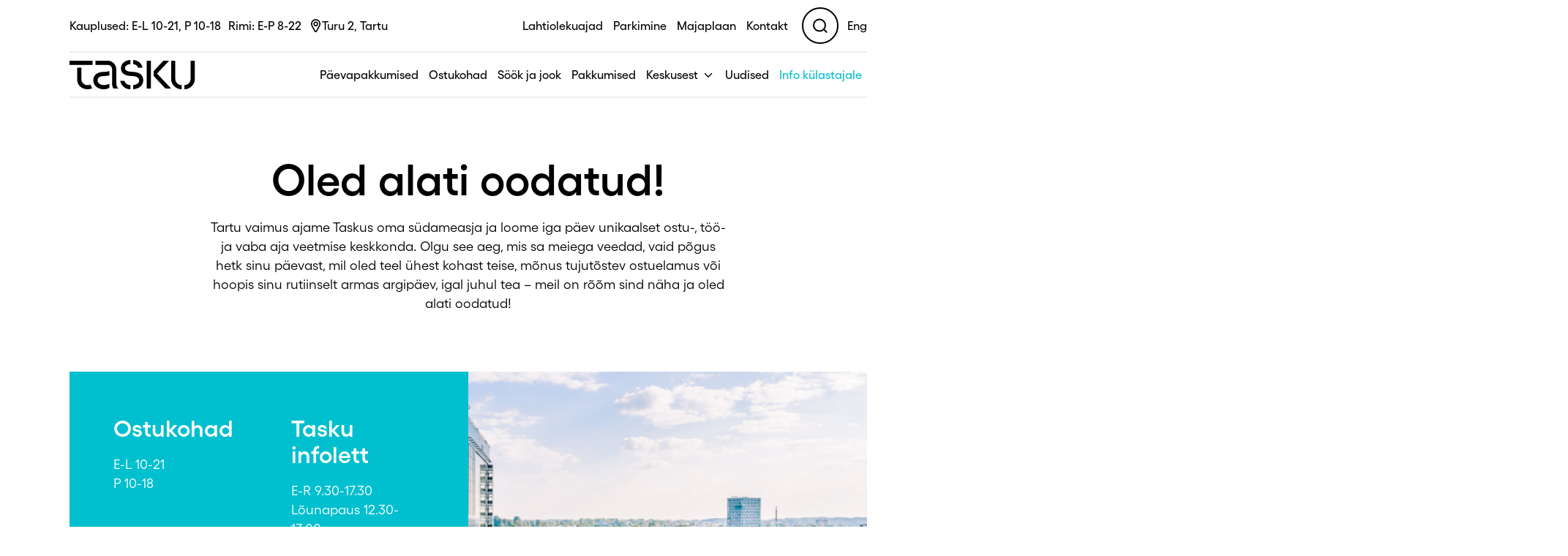

--- FILE ---
content_type: text/html; charset=UTF-8
request_url: https://tasku.ee/info-kulastajale/
body_size: 18361
content:
<!DOCTYPE html>
<html lang="et">

<head>
	<meta charset="UTF-8">
	<meta http-equiv="X-UA-Compatible" content="IE=edge">
	<meta name="viewport" content="width=device-width, initial-scale=1.0">
	<title>Info külastajale | Tasku keskus</title>
		<meta name='robots' content='index, follow, max-image-preview:large, max-snippet:-1, max-video-preview:-1' />

	<!-- This site is optimized with the Yoast SEO plugin v26.7 - https://yoast.com/wordpress/plugins/seo/ -->
	<link rel="canonical" href="https://tasku.ee/info-kulastajale/" />
	<meta property="og:locale" content="et_EE" />
	<meta property="og:type" content="article" />
	<meta property="og:title" content="Info külastajale | Tasku keskus" />
	<meta property="og:url" content="https://tasku.ee/info-kulastajale/" />
	<meta property="og:site_name" content="Tasku keskus" />
	<meta property="article:modified_time" content="2025-12-12T13:14:09+00:00" />
	<meta name="twitter:card" content="summary_large_image" />
	<script type="application/ld+json" class="yoast-schema-graph">{"@context":"https://schema.org","@graph":[{"@type":"WebPage","@id":"https://tasku.ee/info-kulastajale/","url":"https://tasku.ee/info-kulastajale/","name":"Info külastajale | Tasku keskus","isPartOf":{"@id":"https://tasku.ee/#website"},"datePublished":"2023-01-13T07:55:26+00:00","dateModified":"2025-12-12T13:14:09+00:00","breadcrumb":{"@id":"https://tasku.ee/info-kulastajale/#breadcrumb"},"inLanguage":"et","potentialAction":[{"@type":"ReadAction","target":["https://tasku.ee/info-kulastajale/"]}]},{"@type":"BreadcrumbList","@id":"https://tasku.ee/info-kulastajale/#breadcrumb","itemListElement":[{"@type":"ListItem","position":1,"name":"Home","item":"https://tasku.ee/"},{"@type":"ListItem","position":2,"name":"Info külastajale"}]},{"@type":"WebSite","@id":"https://tasku.ee/#website","url":"https://tasku.ee/","name":"Tasku Keskus","description":"","potentialAction":[{"@type":"SearchAction","target":{"@type":"EntryPoint","urlTemplate":"https://tasku.ee/?s={search_term_string}"},"query-input":{"@type":"PropertyValueSpecification","valueRequired":true,"valueName":"search_term_string"}}],"inLanguage":"et"}]}</script>
	<!-- / Yoast SEO plugin. -->


<script type='application/javascript'  id='pys-version-script'>console.log('PixelYourSite Free version 11.1.5.2');</script>
<link rel='dns-prefetch' href='//www.googletagmanager.com' />
<link rel="alternate" title="oEmbed (JSON)" type="application/json+oembed" href="https://tasku.ee/wp-json/oembed/1.0/embed?url=https%3A%2F%2Ftasku.ee%2Finfo-kulastajale%2F&#038;lang=et" />
<link rel="alternate" title="oEmbed (XML)" type="text/xml+oembed" href="https://tasku.ee/wp-json/oembed/1.0/embed?url=https%3A%2F%2Ftasku.ee%2Finfo-kulastajale%2F&#038;format=xml&#038;lang=et" />
<style id='wp-img-auto-sizes-contain-inline-css' type='text/css'>
img:is([sizes=auto i],[sizes^="auto," i]){contain-intrinsic-size:3000px 1500px}
/*# sourceURL=wp-img-auto-sizes-contain-inline-css */
</style>
<link rel='stylesheet' id='sbi_styles-css' href='https://tasku.ee/wp-content/plugins/instagram-feed/css/sbi-styles.min.css?ver=6.10.0' type='text/css' media='all' />
<style id='wp-emoji-styles-inline-css' type='text/css'>

	img.wp-smiley, img.emoji {
		display: inline !important;
		border: none !important;
		box-shadow: none !important;
		height: 1em !important;
		width: 1em !important;
		margin: 0 0.07em !important;
		vertical-align: -0.1em !important;
		background: none !important;
		padding: 0 !important;
	}
/*# sourceURL=wp-emoji-styles-inline-css */
</style>
<style id='wp-block-library-inline-css' type='text/css'>
:root{--wp-block-synced-color:#7a00df;--wp-block-synced-color--rgb:122,0,223;--wp-bound-block-color:var(--wp-block-synced-color);--wp-editor-canvas-background:#ddd;--wp-admin-theme-color:#007cba;--wp-admin-theme-color--rgb:0,124,186;--wp-admin-theme-color-darker-10:#006ba1;--wp-admin-theme-color-darker-10--rgb:0,107,160.5;--wp-admin-theme-color-darker-20:#005a87;--wp-admin-theme-color-darker-20--rgb:0,90,135;--wp-admin-border-width-focus:2px}@media (min-resolution:192dpi){:root{--wp-admin-border-width-focus:1.5px}}.wp-element-button{cursor:pointer}:root .has-very-light-gray-background-color{background-color:#eee}:root .has-very-dark-gray-background-color{background-color:#313131}:root .has-very-light-gray-color{color:#eee}:root .has-very-dark-gray-color{color:#313131}:root .has-vivid-green-cyan-to-vivid-cyan-blue-gradient-background{background:linear-gradient(135deg,#00d084,#0693e3)}:root .has-purple-crush-gradient-background{background:linear-gradient(135deg,#34e2e4,#4721fb 50%,#ab1dfe)}:root .has-hazy-dawn-gradient-background{background:linear-gradient(135deg,#faaca8,#dad0ec)}:root .has-subdued-olive-gradient-background{background:linear-gradient(135deg,#fafae1,#67a671)}:root .has-atomic-cream-gradient-background{background:linear-gradient(135deg,#fdd79a,#004a59)}:root .has-nightshade-gradient-background{background:linear-gradient(135deg,#330968,#31cdcf)}:root .has-midnight-gradient-background{background:linear-gradient(135deg,#020381,#2874fc)}:root{--wp--preset--font-size--normal:16px;--wp--preset--font-size--huge:42px}.has-regular-font-size{font-size:1em}.has-larger-font-size{font-size:2.625em}.has-normal-font-size{font-size:var(--wp--preset--font-size--normal)}.has-huge-font-size{font-size:var(--wp--preset--font-size--huge)}.has-text-align-center{text-align:center}.has-text-align-left{text-align:left}.has-text-align-right{text-align:right}.has-fit-text{white-space:nowrap!important}#end-resizable-editor-section{display:none}.aligncenter{clear:both}.items-justified-left{justify-content:flex-start}.items-justified-center{justify-content:center}.items-justified-right{justify-content:flex-end}.items-justified-space-between{justify-content:space-between}.screen-reader-text{border:0;clip-path:inset(50%);height:1px;margin:-1px;overflow:hidden;padding:0;position:absolute;width:1px;word-wrap:normal!important}.screen-reader-text:focus{background-color:#ddd;clip-path:none;color:#444;display:block;font-size:1em;height:auto;left:5px;line-height:normal;padding:15px 23px 14px;text-decoration:none;top:5px;width:auto;z-index:100000}html :where(.has-border-color){border-style:solid}html :where([style*=border-top-color]){border-top-style:solid}html :where([style*=border-right-color]){border-right-style:solid}html :where([style*=border-bottom-color]){border-bottom-style:solid}html :where([style*=border-left-color]){border-left-style:solid}html :where([style*=border-width]){border-style:solid}html :where([style*=border-top-width]){border-top-style:solid}html :where([style*=border-right-width]){border-right-style:solid}html :where([style*=border-bottom-width]){border-bottom-style:solid}html :where([style*=border-left-width]){border-left-style:solid}html :where(img[class*=wp-image-]){height:auto;max-width:100%}:where(figure){margin:0 0 1em}html :where(.is-position-sticky){--wp-admin--admin-bar--position-offset:var(--wp-admin--admin-bar--height,0px)}@media screen and (max-width:600px){html :where(.is-position-sticky){--wp-admin--admin-bar--position-offset:0px}}

/*# sourceURL=wp-block-library-inline-css */
</style><style id='global-styles-inline-css' type='text/css'>
:root{--wp--preset--aspect-ratio--square: 1;--wp--preset--aspect-ratio--4-3: 4/3;--wp--preset--aspect-ratio--3-4: 3/4;--wp--preset--aspect-ratio--3-2: 3/2;--wp--preset--aspect-ratio--2-3: 2/3;--wp--preset--aspect-ratio--16-9: 16/9;--wp--preset--aspect-ratio--9-16: 9/16;--wp--preset--color--black: #000000;--wp--preset--color--cyan-bluish-gray: #abb8c3;--wp--preset--color--white: #ffffff;--wp--preset--color--pale-pink: #f78da7;--wp--preset--color--vivid-red: #cf2e2e;--wp--preset--color--luminous-vivid-orange: #ff6900;--wp--preset--color--luminous-vivid-amber: #fcb900;--wp--preset--color--light-green-cyan: #7bdcb5;--wp--preset--color--vivid-green-cyan: #00d084;--wp--preset--color--pale-cyan-blue: #8ed1fc;--wp--preset--color--vivid-cyan-blue: #0693e3;--wp--preset--color--vivid-purple: #9b51e0;--wp--preset--gradient--vivid-cyan-blue-to-vivid-purple: linear-gradient(135deg,rgb(6,147,227) 0%,rgb(155,81,224) 100%);--wp--preset--gradient--light-green-cyan-to-vivid-green-cyan: linear-gradient(135deg,rgb(122,220,180) 0%,rgb(0,208,130) 100%);--wp--preset--gradient--luminous-vivid-amber-to-luminous-vivid-orange: linear-gradient(135deg,rgb(252,185,0) 0%,rgb(255,105,0) 100%);--wp--preset--gradient--luminous-vivid-orange-to-vivid-red: linear-gradient(135deg,rgb(255,105,0) 0%,rgb(207,46,46) 100%);--wp--preset--gradient--very-light-gray-to-cyan-bluish-gray: linear-gradient(135deg,rgb(238,238,238) 0%,rgb(169,184,195) 100%);--wp--preset--gradient--cool-to-warm-spectrum: linear-gradient(135deg,rgb(74,234,220) 0%,rgb(151,120,209) 20%,rgb(207,42,186) 40%,rgb(238,44,130) 60%,rgb(251,105,98) 80%,rgb(254,248,76) 100%);--wp--preset--gradient--blush-light-purple: linear-gradient(135deg,rgb(255,206,236) 0%,rgb(152,150,240) 100%);--wp--preset--gradient--blush-bordeaux: linear-gradient(135deg,rgb(254,205,165) 0%,rgb(254,45,45) 50%,rgb(107,0,62) 100%);--wp--preset--gradient--luminous-dusk: linear-gradient(135deg,rgb(255,203,112) 0%,rgb(199,81,192) 50%,rgb(65,88,208) 100%);--wp--preset--gradient--pale-ocean: linear-gradient(135deg,rgb(255,245,203) 0%,rgb(182,227,212) 50%,rgb(51,167,181) 100%);--wp--preset--gradient--electric-grass: linear-gradient(135deg,rgb(202,248,128) 0%,rgb(113,206,126) 100%);--wp--preset--gradient--midnight: linear-gradient(135deg,rgb(2,3,129) 0%,rgb(40,116,252) 100%);--wp--preset--font-size--small: 13px;--wp--preset--font-size--medium: 20px;--wp--preset--font-size--large: 36px;--wp--preset--font-size--x-large: 42px;--wp--preset--spacing--20: 0.44rem;--wp--preset--spacing--30: 0.67rem;--wp--preset--spacing--40: 1rem;--wp--preset--spacing--50: 1.5rem;--wp--preset--spacing--60: 2.25rem;--wp--preset--spacing--70: 3.38rem;--wp--preset--spacing--80: 5.06rem;--wp--preset--shadow--natural: 6px 6px 9px rgba(0, 0, 0, 0.2);--wp--preset--shadow--deep: 12px 12px 50px rgba(0, 0, 0, 0.4);--wp--preset--shadow--sharp: 6px 6px 0px rgba(0, 0, 0, 0.2);--wp--preset--shadow--outlined: 6px 6px 0px -3px rgb(255, 255, 255), 6px 6px rgb(0, 0, 0);--wp--preset--shadow--crisp: 6px 6px 0px rgb(0, 0, 0);}:where(.is-layout-flex){gap: 0.5em;}:where(.is-layout-grid){gap: 0.5em;}body .is-layout-flex{display: flex;}.is-layout-flex{flex-wrap: wrap;align-items: center;}.is-layout-flex > :is(*, div){margin: 0;}body .is-layout-grid{display: grid;}.is-layout-grid > :is(*, div){margin: 0;}:where(.wp-block-columns.is-layout-flex){gap: 2em;}:where(.wp-block-columns.is-layout-grid){gap: 2em;}:where(.wp-block-post-template.is-layout-flex){gap: 1.25em;}:where(.wp-block-post-template.is-layout-grid){gap: 1.25em;}.has-black-color{color: var(--wp--preset--color--black) !important;}.has-cyan-bluish-gray-color{color: var(--wp--preset--color--cyan-bluish-gray) !important;}.has-white-color{color: var(--wp--preset--color--white) !important;}.has-pale-pink-color{color: var(--wp--preset--color--pale-pink) !important;}.has-vivid-red-color{color: var(--wp--preset--color--vivid-red) !important;}.has-luminous-vivid-orange-color{color: var(--wp--preset--color--luminous-vivid-orange) !important;}.has-luminous-vivid-amber-color{color: var(--wp--preset--color--luminous-vivid-amber) !important;}.has-light-green-cyan-color{color: var(--wp--preset--color--light-green-cyan) !important;}.has-vivid-green-cyan-color{color: var(--wp--preset--color--vivid-green-cyan) !important;}.has-pale-cyan-blue-color{color: var(--wp--preset--color--pale-cyan-blue) !important;}.has-vivid-cyan-blue-color{color: var(--wp--preset--color--vivid-cyan-blue) !important;}.has-vivid-purple-color{color: var(--wp--preset--color--vivid-purple) !important;}.has-black-background-color{background-color: var(--wp--preset--color--black) !important;}.has-cyan-bluish-gray-background-color{background-color: var(--wp--preset--color--cyan-bluish-gray) !important;}.has-white-background-color{background-color: var(--wp--preset--color--white) !important;}.has-pale-pink-background-color{background-color: var(--wp--preset--color--pale-pink) !important;}.has-vivid-red-background-color{background-color: var(--wp--preset--color--vivid-red) !important;}.has-luminous-vivid-orange-background-color{background-color: var(--wp--preset--color--luminous-vivid-orange) !important;}.has-luminous-vivid-amber-background-color{background-color: var(--wp--preset--color--luminous-vivid-amber) !important;}.has-light-green-cyan-background-color{background-color: var(--wp--preset--color--light-green-cyan) !important;}.has-vivid-green-cyan-background-color{background-color: var(--wp--preset--color--vivid-green-cyan) !important;}.has-pale-cyan-blue-background-color{background-color: var(--wp--preset--color--pale-cyan-blue) !important;}.has-vivid-cyan-blue-background-color{background-color: var(--wp--preset--color--vivid-cyan-blue) !important;}.has-vivid-purple-background-color{background-color: var(--wp--preset--color--vivid-purple) !important;}.has-black-border-color{border-color: var(--wp--preset--color--black) !important;}.has-cyan-bluish-gray-border-color{border-color: var(--wp--preset--color--cyan-bluish-gray) !important;}.has-white-border-color{border-color: var(--wp--preset--color--white) !important;}.has-pale-pink-border-color{border-color: var(--wp--preset--color--pale-pink) !important;}.has-vivid-red-border-color{border-color: var(--wp--preset--color--vivid-red) !important;}.has-luminous-vivid-orange-border-color{border-color: var(--wp--preset--color--luminous-vivid-orange) !important;}.has-luminous-vivid-amber-border-color{border-color: var(--wp--preset--color--luminous-vivid-amber) !important;}.has-light-green-cyan-border-color{border-color: var(--wp--preset--color--light-green-cyan) !important;}.has-vivid-green-cyan-border-color{border-color: var(--wp--preset--color--vivid-green-cyan) !important;}.has-pale-cyan-blue-border-color{border-color: var(--wp--preset--color--pale-cyan-blue) !important;}.has-vivid-cyan-blue-border-color{border-color: var(--wp--preset--color--vivid-cyan-blue) !important;}.has-vivid-purple-border-color{border-color: var(--wp--preset--color--vivid-purple) !important;}.has-vivid-cyan-blue-to-vivid-purple-gradient-background{background: var(--wp--preset--gradient--vivid-cyan-blue-to-vivid-purple) !important;}.has-light-green-cyan-to-vivid-green-cyan-gradient-background{background: var(--wp--preset--gradient--light-green-cyan-to-vivid-green-cyan) !important;}.has-luminous-vivid-amber-to-luminous-vivid-orange-gradient-background{background: var(--wp--preset--gradient--luminous-vivid-amber-to-luminous-vivid-orange) !important;}.has-luminous-vivid-orange-to-vivid-red-gradient-background{background: var(--wp--preset--gradient--luminous-vivid-orange-to-vivid-red) !important;}.has-very-light-gray-to-cyan-bluish-gray-gradient-background{background: var(--wp--preset--gradient--very-light-gray-to-cyan-bluish-gray) !important;}.has-cool-to-warm-spectrum-gradient-background{background: var(--wp--preset--gradient--cool-to-warm-spectrum) !important;}.has-blush-light-purple-gradient-background{background: var(--wp--preset--gradient--blush-light-purple) !important;}.has-blush-bordeaux-gradient-background{background: var(--wp--preset--gradient--blush-bordeaux) !important;}.has-luminous-dusk-gradient-background{background: var(--wp--preset--gradient--luminous-dusk) !important;}.has-pale-ocean-gradient-background{background: var(--wp--preset--gradient--pale-ocean) !important;}.has-electric-grass-gradient-background{background: var(--wp--preset--gradient--electric-grass) !important;}.has-midnight-gradient-background{background: var(--wp--preset--gradient--midnight) !important;}.has-small-font-size{font-size: var(--wp--preset--font-size--small) !important;}.has-medium-font-size{font-size: var(--wp--preset--font-size--medium) !important;}.has-large-font-size{font-size: var(--wp--preset--font-size--large) !important;}.has-x-large-font-size{font-size: var(--wp--preset--font-size--x-large) !important;}
/*# sourceURL=global-styles-inline-css */
</style>

<style id='classic-theme-styles-inline-css' type='text/css'>
/*! This file is auto-generated */
.wp-block-button__link{color:#fff;background-color:#32373c;border-radius:9999px;box-shadow:none;text-decoration:none;padding:calc(.667em + 2px) calc(1.333em + 2px);font-size:1.125em}.wp-block-file__button{background:#32373c;color:#fff;text-decoration:none}
/*# sourceURL=/wp-includes/css/classic-themes.min.css */
</style>
<link rel='stylesheet' id='contact-form-7-css' href='https://tasku.ee/wp-content/plugins/contact-form-7/includes/css/styles.css?ver=6.1.4' type='text/css' media='all' />
<link rel='stylesheet' id='yop-public-css' href='https://tasku.ee/wp-content/plugins/yop-poll/public/assets/css/yop-poll-public-6.5.39.css?ver=6.9' type='text/css' media='all' />
<link rel='stylesheet' id='owl-css' href='https://tasku.ee/wp-content/themes/tasku/dist/css/owl.carousel.min.css?ver=6.9' type='text/css' media='all' />
<link rel='stylesheet' id='owl-theme-css' href='https://tasku.ee/wp-content/themes/tasku/dist/css/owl.theme.default.min.css?ver=6.9' type='text/css' media='all' />
<link rel='stylesheet' id='tasku-css' href='https://tasku.ee/wp-content/themes/tasku/dist/css/style.css?ver=114' type='text/css' media='all' />
<script type="text/javascript" src="https://tasku.ee/wp-includes/js/jquery/jquery.min.js?ver=3.7.1" id="jquery-core-js"></script>
<script type="text/javascript" src="https://tasku.ee/wp-includes/js/jquery/jquery-migrate.min.js?ver=3.4.1" id="jquery-migrate-js"></script>
<script type="text/javascript" id="yop-public-js-extra">
/* <![CDATA[ */
var objectL10n = {"yopPollParams":{"urlParams":{"ajax":"https://tasku.ee/wp-admin/admin-ajax.php","wpLogin":"https://tasku.ee/wp-login.php?redirect_to=https%3A%2F%2Ftasku.ee%2Fwp-admin%2Fadmin-ajax.php%3Faction%3Dyop_poll_record_wordpress_vote"},"apiParams":{"reCaptcha":{"siteKey":""},"reCaptchaV2Invisible":{"siteKey":""},"reCaptchaV3":{"siteKey":""},"hCaptcha":{"siteKey":""},"cloudflareTurnstile":{"siteKey":""}},"captchaParams":{"imgPath":"https://tasku.ee/wp-content/plugins/yop-poll/public/assets/img/","url":"https://tasku.ee/wp-content/plugins/yop-poll/app.php","accessibilityAlt":"Sound icon","accessibilityTitle":"Accessibility option: listen to a question and answer it!","accessibilityDescription":"Type below the \u003Cstrong\u003Eanswer\u003C/strong\u003E to what you hear. Numbers or words:","explanation":"Click or touch the \u003Cstrong\u003EANSWER\u003C/strong\u003E","refreshAlt":"Refresh/reload icon","refreshTitle":"Refresh/reload: get new images and accessibility option!"},"voteParams":{"invalidPoll":"Invalid Poll","noAnswersSelected":"No answer selected","minAnswersRequired":"At least {min_answers_allowed} answer(s) required","maxAnswersRequired":"A max of {max_answers_allowed} answer(s) accepted","noAnswerForOther":"No other answer entered","noValueForCustomField":"{custom_field_name} is required","tooManyCharsForCustomField":"Text for {custom_field_name} is too long","consentNotChecked":"You must agree to our terms and conditions","noCaptchaSelected":"Captcha is required","thankYou":"Ait\u00e4h! Sinu h\u00e4\u00e4l on antud!"},"resultsParams":{"singleVote":"vote","multipleVotes":"votes","singleAnswer":"answer","multipleAnswers":"answers"}}};
//# sourceURL=yop-public-js-extra
/* ]]> */
</script>
<script type="text/javascript" src="https://tasku.ee/wp-content/plugins/yop-poll/public/assets/js/yop-poll-public-6.5.39.min.js?ver=6.9" id="yop-public-js"></script>
<script type="text/javascript" src="https://tasku.ee/wp-content/plugins/pixelyoursite/dist/scripts/jquery.bind-first-0.2.3.min.js?ver=0.2.3" id="jquery-bind-first-js"></script>
<script type="text/javascript" src="https://tasku.ee/wp-content/plugins/pixelyoursite/dist/scripts/js.cookie-2.1.3.min.js?ver=2.1.3" id="js-cookie-pys-js"></script>
<script type="text/javascript" src="https://tasku.ee/wp-content/plugins/pixelyoursite/dist/scripts/tld.min.js?ver=2.3.1" id="js-tld-js"></script>
<script type="text/javascript" id="pys-js-extra">
/* <![CDATA[ */
var pysOptions = {"staticEvents":{"facebook":{"init_event":[{"delay":0,"type":"static","ajaxFire":false,"name":"PageView","pixelIds":["493956505658397"],"eventID":"1ded71bf-5de6-45ef-891d-e1ecf57db039","params":{"page_title":"Info k\u00fclastajale","post_type":"page","post_id":315,"plugin":"PixelYourSite","user_role":"guest","event_url":"tasku.ee/info-kulastajale/"},"e_id":"init_event","ids":[],"hasTimeWindow":false,"timeWindow":0,"woo_order":"","edd_order":""}]}},"dynamicEvents":[],"triggerEvents":[],"triggerEventTypes":[],"facebook":{"pixelIds":["493956505658397"],"advancedMatching":[],"advancedMatchingEnabled":false,"removeMetadata":false,"wooVariableAsSimple":false,"serverApiEnabled":false,"wooCRSendFromServer":false,"send_external_id":null,"enabled_medical":false,"do_not_track_medical_param":["event_url","post_title","page_title","landing_page","content_name","categories","category_name","tags"],"meta_ldu":false},"debug":"","siteUrl":"https://tasku.ee","ajaxUrl":"https://tasku.ee/wp-admin/admin-ajax.php","ajax_event":"ce4cea4c02","enable_remove_download_url_param":"1","cookie_duration":"7","last_visit_duration":"60","enable_success_send_form":"","ajaxForServerEvent":"1","ajaxForServerStaticEvent":"1","useSendBeacon":"1","send_external_id":"1","external_id_expire":"180","track_cookie_for_subdomains":"1","google_consent_mode":"1","gdpr":{"ajax_enabled":false,"all_disabled_by_api":false,"facebook_disabled_by_api":false,"analytics_disabled_by_api":false,"google_ads_disabled_by_api":false,"pinterest_disabled_by_api":false,"bing_disabled_by_api":false,"reddit_disabled_by_api":false,"externalID_disabled_by_api":false,"facebook_prior_consent_enabled":true,"analytics_prior_consent_enabled":true,"google_ads_prior_consent_enabled":null,"pinterest_prior_consent_enabled":true,"bing_prior_consent_enabled":true,"cookiebot_integration_enabled":false,"cookiebot_facebook_consent_category":"marketing","cookiebot_analytics_consent_category":"statistics","cookiebot_tiktok_consent_category":"marketing","cookiebot_google_ads_consent_category":"marketing","cookiebot_pinterest_consent_category":"marketing","cookiebot_bing_consent_category":"marketing","consent_magic_integration_enabled":false,"real_cookie_banner_integration_enabled":false,"cookie_notice_integration_enabled":false,"cookie_law_info_integration_enabled":false,"analytics_storage":{"enabled":true,"value":"granted","filter":false},"ad_storage":{"enabled":true,"value":"granted","filter":false},"ad_user_data":{"enabled":true,"value":"granted","filter":false},"ad_personalization":{"enabled":true,"value":"granted","filter":false}},"cookie":{"disabled_all_cookie":false,"disabled_start_session_cookie":false,"disabled_advanced_form_data_cookie":false,"disabled_landing_page_cookie":false,"disabled_first_visit_cookie":false,"disabled_trafficsource_cookie":false,"disabled_utmTerms_cookie":false,"disabled_utmId_cookie":false},"tracking_analytics":{"TrafficSource":"direct","TrafficLanding":"undefined","TrafficUtms":[],"TrafficUtmsId":[]},"GATags":{"ga_datalayer_type":"default","ga_datalayer_name":"dataLayerPYS"},"woo":{"enabled":false},"edd":{"enabled":false},"cache_bypass":"1768799922"};
//# sourceURL=pys-js-extra
/* ]]> */
</script>
<script type="text/javascript" src="https://tasku.ee/wp-content/plugins/pixelyoursite/dist/scripts/public.js?ver=11.1.5.2" id="pys-js"></script>

<!-- Google tag (gtag.js) snippet added by Site Kit -->
<!-- Google Analytics snippet added by Site Kit -->
<script type="text/javascript" src="https://www.googletagmanager.com/gtag/js?id=GT-NCL67PM" id="google_gtagjs-js" async></script>
<script type="text/javascript" id="google_gtagjs-js-after">
/* <![CDATA[ */
window.dataLayer = window.dataLayer || [];function gtag(){dataLayer.push(arguments);}
gtag("set","linker",{"domains":["tasku.ee"]});
gtag("js", new Date());
gtag("set", "developer_id.dZTNiMT", true);
gtag("config", "GT-NCL67PM");
 window._googlesitekit = window._googlesitekit || {}; window._googlesitekit.throttledEvents = []; window._googlesitekit.gtagEvent = (name, data) => { var key = JSON.stringify( { name, data } ); if ( !! window._googlesitekit.throttledEvents[ key ] ) { return; } window._googlesitekit.throttledEvents[ key ] = true; setTimeout( () => { delete window._googlesitekit.throttledEvents[ key ]; }, 5 ); gtag( "event", name, { ...data, event_source: "site-kit" } ); }; 
//# sourceURL=google_gtagjs-js-after
/* ]]> */
</script>
<link rel="https://api.w.org/" href="https://tasku.ee/wp-json/" /><link rel="alternate" title="JSON" type="application/json" href="https://tasku.ee/wp-json/wp/v2/pages/315" /><link rel="EditURI" type="application/rsd+xml" title="RSD" href="https://tasku.ee/xmlrpc.php?rsd" />
<meta name="generator" content="WordPress 6.9" />
<link rel='shortlink' href='https://tasku.ee/?p=315' />
<meta name="generator" content="Site Kit by Google 1.170.0" /><!-- Google Tag Manager -->
<script>(function(w,d,s,l,i){w[l]=w[l]||[];w[l].push({'gtm.start':
new Date().getTime(),event:'gtm.js'});var f=d.getElementsByTagName(s)[0],
j=d.createElement(s),dl=l!='dataLayer'?'&l='+l:'';j.async=true;j.src=
'https://www.googletagmanager.com/gtm.js?id='+i+dl;f.parentNode.insertBefore(j,f);
})(window,document,'script','dataLayer','GTM-NWK23RFZ');</script>
<!-- End Google Tag Manager --><link rel="icon" href="https://tasku.ee/wp-content/uploads/2023/02/favicon-round.svg" sizes="32x32" />
<link rel="icon" href="https://tasku.ee/wp-content/uploads/2023/02/favicon-round.svg" sizes="192x192" />
<link rel="apple-touch-icon" href="https://tasku.ee/wp-content/uploads/2023/02/favicon-round.svg" />
<meta name="msapplication-TileImage" content="https://tasku.ee/wp-content/uploads/2023/02/favicon-round.svg" />
		<style type="text/css" id="wp-custom-css">
			.basic-answers li:before {
	display: none;
}
.basic-question-title h5{
	font-weight: bold !important;
	font-size: 18px !important;
}		</style>
			<!-- Start cookieyes banner -->
	<script id="cookieyes" type="text/javascript" src="https://cdn-cookieyes.com/client_data/aff5d3b54a73bd227a86c2bc/script.js"></script>
	<!-- End cookieyes banner -->
</head>


<body class="wp-singular page-template-default page page-id-315 wp-theme-tasku">

	
	<div class="header-search-form">
		<div class="backdrop js-search-toggle"></div>
		<div class="header-search-content">
			<div class="container">
				<div class="row flex-center">
					<div class="col-12 col-lg-6 pt-50 pt-lg-80 pb-50 pb-lg-80 search-form">
						<form method="GET" action="https://tasku.ee" class="search-form-input">
							<input type="text" placeholder="Otsi Taskust..." name="s">
							<button class="search-form-button" type="submit"></button>
						</form>
					</div>
				</div>
			</div>
			<button class="search-close js-search-toggle" type="button"></button>
		</div>
	</div>

	
	<header>
		<div class="container header-desktop">
			<div class="header-top d-flex flex-between flex-middle pt-10 pb-10">
				<div class="d-flex">
											<div class="header-info mr-25">Kauplused: E-L 10-21, P 10-18</div>
											<div class="header-info mr-25">Rimi: E-P 8-22</div>
											<div class="header-info "><i class="tsk-icon location"></i><span>Turu 2, Tartu</span></div>
									</div>
				<div class="d-flex flex-end flex-middle">
					<nav class="menu">
						<ul>
							<li id="menu-item-313" class="menu-item menu-item-type-post_type menu-item-object-page menu-item-313"><a href="https://tasku.ee/lahtiolekuajad/">Lahtiolekuajad</a></li>
<li id="menu-item-312" class="menu-item menu-item-type-post_type menu-item-object-page menu-item-312"><a href="https://tasku.ee/parkimine/">Parkimine</a></li>
<li id="menu-item-415" class="menu-item menu-item-type-post_type menu-item-object-page menu-item-415"><a href="https://tasku.ee/majaplaan/">Majaplaan</a></li>
<li id="menu-item-314" class="menu-item menu-item-type-post_type menu-item-object-page menu-item-314"><a href="https://tasku.ee/kontakt/">Kontakt</a></li>
						</ul>
					</nav>
					<div class="header-search js-search-toggle">
					</div>
					<div class="menu">
													<div><a href="https://tasku.ee/en/">Eng</a></div>
											</div>
				</div>
			</div>
			<div class="header-bottom pt-10 pb-10">
				<div class="d-flex flex-between flex-middle">
					<div>
						<a href="https://tasku.ee" class="logo">
							<img src="https://tasku.ee/wp-content/themes/tasku/dist/img/logo-tasku.svg" alt="Tasku Keskus">
						</a>
					</div>

					<div class="d-flex flex-end">
						<nav class="menu">
							<ul>
								<li id="menu-item-367" class="menu-item menu-item-type-post_type menu-item-object-page menu-item-367"><a href="https://tasku.ee/paevapakkumised/">Päevapakkumised</a></li>
<li id="menu-item-90" class="menu-item menu-item-type-post_type menu-item-object-page menu-item-90"><a href="https://tasku.ee/ostukohad/">Ostukohad</a></li>
<li id="menu-item-89" class="menu-item menu-item-type-post_type menu-item-object-page menu-item-89"><a href="https://tasku.ee/sook-ja-jook/">Söök ja jook</a></li>
<li id="menu-item-100" class="menu-item menu-item-type-post_type menu-item-object-page menu-item-100"><a href="https://tasku.ee/pakkumised/">Pakkumised</a></li>
<li id="menu-item-49955" class="menu-item menu-item-type-post_type menu-item-object-page menu-item-has-children menu-item-49955"><a href="https://tasku.ee/keskusest/">Keskusest</a>
<ul class="sub-menu">
	<li id="menu-item-311" class="menu-item menu-item-type-post_type menu-item-object-page menu-item-311"><a href="https://tasku.ee/keskusest/">Tasku keskusest</a></li>
	<li id="menu-item-49782" class="menu-item menu-item-type-post_type menu-item-object-page menu-item-49782"><a href="https://tasku.ee/kinkekaart/">Kinkekaart</a></li>
	<li id="menu-item-309" class="menu-item menu-item-type-post_type menu-item-object-page menu-item-309"><a href="https://tasku.ee/stiilinoustamine/">Stiilinõustamine</a></li>
	<li id="menu-item-49812" class="menu-item menu-item-type-post_type menu-item-object-page menu-item-49812"><a href="https://tasku.ee/uuskasutuskapp/">Uuskasutuskapp</a></li>
	<li id="menu-item-49815" class="menu-item menu-item-type-post_type menu-item-object-page menu-item-49815"><a href="https://tasku.ee/teerajajate-allee/">Teerajajate allee</a></li>
	<li id="menu-item-49825" class="menu-item menu-item-type-post_type menu-item-object-page menu-item-49825"><a href="https://tasku.ee/reklaam/">Reklaam ja koostöö</a></li>
</ul>
</li>
<li id="menu-item-157" class="menu-item menu-item-type-post_type menu-item-object-page menu-item-157"><a href="https://tasku.ee/uudised/">Uudised</a></li>
<li id="menu-item-326" class="menu-item menu-item-type-post_type menu-item-object-page current-menu-item page_item page-item-315 current_page_item menu-item-326"><a href="https://tasku.ee/info-kulastajale/" aria-current="page">Info külastajale</a></li>
							</ul>
						</nav>
					</div>
				</div>
			</div>
		</div>

		<div class="header-mobile js-header-mobile">
			<div class="pt-20 pb-20 pl-20 pr-20 d-flex flex-between flex-middle">
				<div>
					<a href="https://tasku.ee" class="logo d-block">
						<img src="https://tasku.ee/wp-content/themes/tasku/dist/img/logo-tasku.svg" alt="Tasku Keskus">
					</a>
				</div>
				<div class="d-flex">
					<div class="header-search js-search-toggle ml-0"></div>
					<div class="header-toggle js-header-toggle"></div>
				</div>
			</div>
			<div class="header-mobile-content pl-20 pr-20 pb-75">
				<div class="border-top-light pt-10 pb-10">
											<div class="">Kauplused: E-L 10-21, P 10-18</div>
											<div class="">Rimi: E-P 8-22</div>
											<div class=""><i class="tsk-icon location"></i><span>Turu 2, Tartu</span></div>
									</div>

				<div class="border-top-light pt-10 pb-10">
					<nav class="menu-mobile-sm">
						<ul>
							<li class="menu-item menu-item-type-post_type menu-item-object-page menu-item-313"><a href="https://tasku.ee/lahtiolekuajad/">Lahtiolekuajad</a></li>
<li class="menu-item menu-item-type-post_type menu-item-object-page menu-item-312"><a href="https://tasku.ee/parkimine/">Parkimine</a></li>
<li class="menu-item menu-item-type-post_type menu-item-object-page menu-item-415"><a href="https://tasku.ee/majaplaan/">Majaplaan</a></li>
<li class="menu-item menu-item-type-post_type menu-item-object-page menu-item-314"><a href="https://tasku.ee/kontakt/">Kontakt</a></li>
						</ul>
					</nav>
				</div>

				<div class="border-top-light pt-10 pb-10">
					<nav class="menu-mobile">
						<ul>
							<li class="menu-item menu-item-type-post_type menu-item-object-page menu-item-367"><a href="https://tasku.ee/paevapakkumised/">Päevapakkumised</a></li>
<li class="menu-item menu-item-type-post_type menu-item-object-page menu-item-90"><a href="https://tasku.ee/ostukohad/">Ostukohad</a></li>
<li class="menu-item menu-item-type-post_type menu-item-object-page menu-item-89"><a href="https://tasku.ee/sook-ja-jook/">Söök ja jook</a></li>
<li class="menu-item menu-item-type-post_type menu-item-object-page menu-item-100"><a href="https://tasku.ee/pakkumised/">Pakkumised</a></li>
<li class="menu-item menu-item-type-post_type menu-item-object-page menu-item-has-children menu-item-49955"><a href="https://tasku.ee/keskusest/">Keskusest</a>
<ul class="sub-menu">
	<li class="menu-item menu-item-type-post_type menu-item-object-page menu-item-311"><a href="https://tasku.ee/keskusest/">Tasku keskusest</a></li>
	<li class="menu-item menu-item-type-post_type menu-item-object-page menu-item-49782"><a href="https://tasku.ee/kinkekaart/">Kinkekaart</a></li>
	<li class="menu-item menu-item-type-post_type menu-item-object-page menu-item-309"><a href="https://tasku.ee/stiilinoustamine/">Stiilinõustamine</a></li>
	<li class="menu-item menu-item-type-post_type menu-item-object-page menu-item-49812"><a href="https://tasku.ee/uuskasutuskapp/">Uuskasutuskapp</a></li>
	<li class="menu-item menu-item-type-post_type menu-item-object-page menu-item-49815"><a href="https://tasku.ee/teerajajate-allee/">Teerajajate allee</a></li>
	<li class="menu-item menu-item-type-post_type menu-item-object-page menu-item-49825"><a href="https://tasku.ee/reklaam/">Reklaam ja koostöö</a></li>
</ul>
</li>
<li class="menu-item menu-item-type-post_type menu-item-object-page menu-item-157"><a href="https://tasku.ee/uudised/">Uudised</a></li>
<li class="menu-item menu-item-type-post_type menu-item-object-page current-menu-item page_item page-item-315 current_page_item menu-item-326"><a href="https://tasku.ee/info-kulastajale/" aria-current="page">Info külastajale</a></li>
						</ul>
					</nav>
				</div>

				<div class="border-top-light pt-20 pb-20 d-flex flex-between menu-mobile-social">
					<div>
													<a href="https://tasku.ee/en/" class="h4 mb-0">Eng</a>
											</div>
					<div class="d-flex">
						<a href="https://www.facebook.com/tasku.ee" target="_blank" class="social-link mr-20">
							<img src="https://tasku.ee/wp-content/themes/tasku/dist/img/icon-facebook.svg" alt="Facebook">
						</a>
						<a href="https://instagram.com/taskukeskus" target="_blank" class="social-link mr-20">
							<img src="https://tasku.ee/wp-content/themes/tasku/dist/img/icon-instagram.svg" alt="Instagram">
						</a>
													<a href="https://www.tiktok.com/@taskukeskus" target="_blank" class="social-link">
								<img src="https://tasku.ee/wp-content/themes/tasku/dist/img/icon-tiktok.svg" alt="Tiktok">
							</a>
											</div>
				</div>
			</div>
		</div>
	</header>

<main>

	

<div class="">
	<div class="container">
		<div class="row pb-50 pb-lg-80 flex-lg-center text-lg-center">
			<div class="col-12">
				<div class="pt-30 pt-lg-80 ">
					<h1 class="">Oled alati oodatud!</h1>
				</div>
			</div>
			<div class="col-12 col-lg-8 lmb-0"><p>Tartu vaimus ajame Taskus oma südameasja ja loome iga päev unikaalset ostu-, töö- ja vaba aja veetmise keskkonda. Olgu see aeg, mis sa meiega veedad, vaid põgus hetk sinu päevast, mil oled teel ühest kohast teise, mõnus tujutõstev ostuelamus või hoopis sinu rutiinselt armas argipäev, igal juhul tea &#8211; meil on rõõm sind näha ja oled alati oodatud!</p>
</div>
		</div>
	</div>
</div>


<div class="container">
	<div class="row">
		<div class="col-12 col-lg-6 colorcol colorcol-left flex-order-2 flex-lg-order-1">
			<div class="pt-30 pt-lg-60 pl-20 pl-lg-60 pr-20 pr-lg-30">
				<div class="row">
											<div class="col-12 col-lg-6 mb-20 mb-lg-60 text-white lastitem-nomargin text-content">
							<h3>Ostukohad</h3>
<p>E-L 10-21<br />
P 10-18</p>
						</div>
											<div class="col-12 col-lg-6 mb-20 mb-lg-60 text-white lastitem-nomargin text-content">
							<h3>Tasku infolett</h3>
<p>E-R 9.30-17.30<br />
Lõunapaus 12.30-13.00</p>
						</div>
											<div class="col-12 col-lg-6 mb-20 mb-lg-60 text-white lastitem-nomargin text-content">
							<h3>Asukoht</h3>
<p>Turu 2, 51004 Tartu</p>
						</div>
											<div class="col-12 col-lg-6 mb-20 mb-lg-60 text-white lastitem-nomargin text-content">
							<h3>Kontakt</h3>
<p>info@tasku.ee<br />
+372 731 2211</p>
						</div>
									</div>
			</div>
		</div>
		<div class="col-12 col-lg-6 imagecol imagecol-right flex-order-1 flex-lg-order-2">
							<div class="image">
					<img src="https://tasku.ee/wp-content/uploads/2023/01/tasku-vaade.jpg" alt="">
				</div>
					</div>
	</div>
</div>


	<div class="container">
		<div class="row pt-50 pt-lg-80 pb-20 js-accordion-block">
			<div class="col-12 col-lg-6 mb-25 mb-lg-60">
				<div class="accordion-image js-accordion-image">
											<img src="https://tasku.ee/wp-content/uploads/2024/10/Vanema-lapse-tuba_square-1024x1024.jpg" class="js-image-0 show" alt="">
											<img src="https://tasku.ee/wp-content/uploads/2023/02/215314586_4077687125619599_7754694669752852718_n-1-768x1024.jpg" class="js-image-1 " alt="">
											<img src="https://tasku.ee/wp-content/uploads/2023/02/DSC3775-1024x682.jpg" class="js-image-2 " alt="">
											<img src="https://tasku.ee/wp-content/uploads/2023/02/Tasku_uuskasutuskapp_1-887x1024.png" class="js-image-3 " alt="">
											<img src="https://tasku.ee/wp-content/uploads/2024/10/Tasku_infolett_REA-1024x1024.jpg" class="js-image-4 " alt="">
									</div>
			</div>
			<div class="col-12 col-lg-6 mb-60">

				<div class="js-accordion">
											<div class="accordion-item js-accordion-item open" data-image="0">
							<div class="accordion-item-title pointer js-accordion-item-title">
								<div class="h3 mb-0">Vanema-lapse tuba</div>
								<div class="toggle"></div>
							</div>
							<div class="js-accordion-item-content accordion-item-content pb-5 text-content" style="">
								<p>Emad-isad koos beebide ja väikelastega, see ruum <span class="xt0psk2">Tasku</span>s on teile!</p>
<p><strong>1. korrusel pangaautomaatide paremal küljel</strong> asub vaikne ja avar vanema-lapse tuba, kuhu on võimalik ka vankriga siseneda. Ruumis on mähkimislaud, kõrge segistiga kraanikauss ja eraldatud nurk toolidega. Lisaks leiab vanema-lapse toast ka tualeti koos lastele sobiliku prill-lauaga.</p>
<p>Vanema-lapse toa kasutamine on peredele <strong>tasuta</strong>. Sisenemiseks palume vajutada ukse kõrval asuvat nuppu.</p>
							</div>
						</div>
											<div class="accordion-item js-accordion-item " data-image="1">
							<div class="accordion-item-title pointer js-accordion-item-title">
								<div class="h3 mb-0">Mängutuba</div>
								<div class="toggle"></div>
							</div>
							<div class="js-accordion-item-content accordion-item-content pb-5 text-content" style="display:none">
								<p>Mängutuba <a href="https://tasku.ee/kauplus/kollide-planeet/">Kollide Planeet</a> on avatud Tasku 2. korrusel juuksurisalongi kõrval keskuse lahtiolekuaegadel ja selle vahva planeedi avastamine on tasuta.</p>
<p>Mängutuba on ilma järelevalveta, täiskasvanutel palume vastutada oma laste turvalisuse ja ruumi heakorra eest.</p>
							</div>
						</div>
											<div class="accordion-item js-accordion-item " data-image="2">
							<div class="accordion-item-title pointer js-accordion-item-title">
								<div class="h3 mb-0">Pereparkla</div>
								<div class="toggle"></div>
							</div>
							<div class="js-accordion-item-content accordion-item-content pb-5 text-content" style="display:none">
								<p>Meie jaoks on oluline, et Taskut külastades tunneks end hästi kogu pere. Tavalisest suuremad parkimiskohad peredele asuvad keskuse 0-korrusel ja 2. korrusel.</p>
							</div>
						</div>
											<div class="accordion-item js-accordion-item " data-image="3">
							<div class="accordion-item-title pointer js-accordion-item-title">
								<div class="h3 mb-0">Uuskasutuskapp</div>
								<div class="toggle"></div>
							</div>
							<div class="js-accordion-item-content accordion-item-content pb-5 text-content" style="display:none">
								<p>Sinu vana võib olla kellegi unustamatu uus! Tasku uuskasutuskappi on oodatud <strong>puhtad ja terved esemed</strong>: rõivad, jalatsid, raamatud, mänguasjad, kodutekstiilid, sporditarbed, samuti ka nõud, vaasid jm esemed. Õrnade esemete jaoks on kapil kaks eraldi kapiust, muude esemete jaoks on avaus kapi keskel.</p>
<p>Uuskasutuskapp asub Tasku bussijaamapoolse sissepääsu lähedal liftide kõrval ja <strong>kapile on ligipääs iga päev kell 8-23.</strong></p>
<p>Kõik Tasku uuskasutuskappi toodud esemed jõuavad ringlusesse läbi Tartu Uuskasutuskeskuse kaupluste.</p>
							</div>
						</div>
											<div class="accordion-item js-accordion-item " data-image="4">
							<div class="accordion-item-title pointer js-accordion-item-title">
								<div class="h3 mb-0">Rõivaste puhastus</div>
								<div class="toggle"></div>
							</div>
							<div class="js-accordion-item-content accordion-item-content pb-5 text-content" style="display:none">
								<p>Tasku infolett vahendab pesumaja REA poolt pakutavat rõivaste keemilise puhastuse teenust, sealhulgas ka rõivaste pressimise ja triikimise teenust. Loe lähemalt <a href="https://tasku.ee/kauplused/rea-pesumaja-roivaste-keemiline-puhastus/" target="_blank" rel="noopener">siit</a>.</p>
<p>Infolett võtab vastu ja tagastab rõivaid tööpäeviti: E-R 9.30-17.30 (v.a lõunapausil kell 12:30-13).</p>
							</div>
						</div>
									</div>
			</div>
		</div>
	</div>



<div class="container">
	<div class="block-bordered-columns border-top">
	<div class="row">
		<div class="col-12 col-lg-6 bordered-column bordered-column-left border-lg-right">
			<div class="pt-40 pb-40 pt-lg-60 pb-lg-60 pl-0 pr-lg-30 lmb-0 text-content">
				<h3>Tualetid</h3>
<p>Tualetid asuvad keskuse 1. korrusel pangaautomaatide kõrval ja 2. korrusel liftide vahetus läheduses. Tualetid on tasulised (0.30 €), maksta saab nii sularahas kui ka viipemaksega. Invatualetid asuvad 1. korrusel Uuskasutuskapi vahetus läheduses ja 2. korrusel. Invatualettide kasutamine on tasuta.</p>
<h3>Pakiautomaadid</h3>
<p><a href="https://tasku.ee/kauplused/omniva-pakiautomaat/" target="_blank" rel="noopener">Omniva</a>, <a href="https://tasku.ee/kauplused/dpd-pickup/" target="_blank" rel="noopener">DPD</a> ja <a href="https://tasku.ee/kauplused/venipak/" target="_blank" rel="noopener">Venipak</a>i pakiautomaadid asuvad bussijaamapoolse väljapääsu õuealal ja <a href="https://tasku.ee/kauplused/smartpost-itella-pakiautomaat/" target="_blank" rel="noopener">SmartPosti</a> automaat asub peauksest paremal koridoris liftide ees.</p>
			</div>
		</div>
		<div class="col-12 col-lg-6 bordered-column">
			<div class="pt-40 pb-40 pt-lg-60 pb-lg-60 pl-0 pl-lg-30 border-top border-lg-top-none lmb-0 text-content">
				<h3>Lähim pakihoid</h3>
<p>Lähim pakihoid asub Tartu Bussijaamas, kus pakihoiu teenust pakub Cargobus. Täpsemate teenuste ja hinnakirjaga saab tutvuda <a href="https://www.cargobus.ee/ee/teenused/hinnakiri/">siit</a>. Cargobusi terminal on avatud E-R 7.30-20, L 8-16, P 9-16.</p>
<h3>Pangaautomaadid</h3>
<p>Tasku 1. korruse tualettide kõrval asuvad Swedbank ja SEB pangaautomaadid.</p>
			</div>
		</div>
	</div>
</div></div>


<div class="">
	<div class="container">
		<div class="row pb-50 pb-lg-80 flex-lg-center text-lg-center">
			<div class="col-12">
				<div class="pt-50 pt-lg-80 border-top">
					<h1 class="">Meie juurde on lihtne tulla!</h1>
				</div>
			</div>
			<div class="col-12 col-lg-8 lmb-0"><p><a class="btn" href="https://www.google.com/maps/place/Tasku+Centre/@58.3778901,26.7308525,17z/data=!3m1!4b1!4m5!3m4!1s0x46eb36de8f30aa61:0xac1894becb0a4ccc!8m2!3d58.3778901!4d26.7308525">Juhata mind siia</a></p>
</div>
		</div>
	</div>
</div>


<div class="container">
	<div class=" pb-20">
		<div class="row">
			<div class="col-12 col-lg-3 mb-40 mb-lg-60 lmb-0 text-content">
				<p><img decoding="async" src="https://tasku.ee/wp-content/uploads/2023/01/jalgsi.svg" alt="" width="50" height="50" /></p>
<h4>Jalgsi</h4>
<p>Asume Tartu südalinnas aadressil Turu 2, Tartu. Keskusesse pääseb läbi viie sissepääsu, mis asuvad Turu ja Soola tänaval, Dorpati hotelli poolsel küljel, Rahu silla kõrval ja keskuse bussijaama poolsel siseõuel.</p>
			</div>
			<div class="col-12 col-lg-3 mb-40 mb-lg-60 lmb-0 text-content">
				<p><a href="https://tasku.ee/wp-content/uploads/2023/01/autoga.svg"><img decoding="async" class="alignnone size-full wp-image-355" src="https://tasku.ee/wp-content/uploads/2023/01/autoga.svg" alt="" width="50" height="50" /></a></p>
<h4>Autoga</h4>
<p>Tasku parkimismaja ja nullkorruse parkla on külastajatele avatud 24/7. Kokku on keskuses ligi 500 parkimiskohta ning esimene tund parkimist on tasuta.</p>
<p>Taskus on ühe ööpäeva parkimine südalinna soodsaim – 10 €.</p>
			</div>
			<div class="col-12 col-lg-3 mb-40 mb-lg-60 lmb-0 text-content">
				<p><a href="https://tasku.ee/wp-content/uploads/2023/01/rattaga.svg"><img decoding="async" class="alignnone size-full wp-image-356" src="https://tasku.ee/wp-content/uploads/2023/01/rattaga.svg" alt="" width="50" height="50" /></a></p>
<h4>Rattaga</h4>
<p>Tartus on kõik 10-minutilise rattasõidu kaugusel, seega jõuad meie juurde mugavalt ka jalgrattaga. Keskuse ümbrusest leiab hulgaliselt rattahoidjaid ning Tasku ees Turu tänaval asub ka Tartu rattaringluse Soola-nimeline  parkla.</p>
			</div>
			<div class="col-12 col-lg-3 mb-40 mb-lg-60 lmb-0 text-content">
				<p><a href="https://tasku.ee/wp-content/uploads/2023/01/bussiga.svg"><img decoding="async" class="alignnone size-full wp-image-357" src="https://tasku.ee/wp-content/uploads/2023/01/bussiga.svg" alt="" width="50" height="50" /></a></p>
<h4>Ühistranspordiga</h4>
<p>Keskuse ees asub Soola peatus, kus peatuvad bussid nr 6, 7, 13 ja 25. Soola tänava peatusest üle tee asub peatus nimega Soola 1, kus peatub lisaks ka ööliin nr 21.</p>
<p>Tasku keskuse kõrval asub Tartu bussijaam, mis teenendab nii maakonna- ja linnade vahelisi kui ka rahvusvahelisi bussiliine.</p>
			</div>
		</div>
	</div>
</div>


<div class="container">
	<div class="border-top">
	<div class="row pt-50 pt-lg-0 pb-50 pb-lg-0">
		<div class="col-12 col-lg-6">
			<div class="pt-0 pt-lg-80 pb-0 pb-lg-80 lmb-0 mb-20 mb-lg-0 text-content">
				<p><img fetchpriority="high" decoding="async" class="alignnone wp-image-50462 size-full" src="https://tasku.ee/wp-content/uploads/2023/02/DSC4935.jpg" alt="" width="2048" height="1363" srcset="https://tasku.ee/wp-content/uploads/2023/02/DSC4935.jpg 2048w, https://tasku.ee/wp-content/uploads/2023/02/DSC4935-300x200.jpg 300w, https://tasku.ee/wp-content/uploads/2023/02/DSC4935-1024x682.jpg 1024w, https://tasku.ee/wp-content/uploads/2023/02/DSC4935-768x511.jpg 768w, https://tasku.ee/wp-content/uploads/2023/02/DSC4935-1536x1022.jpg 1536w" sizes="(max-width: 2048px) 100vw, 2048px" /></p>
			</div>
		</div>
		<div class="col-12 col-lg-6">
			<div class="pt-0 pt-lg-80 pb-0 pb-lg-80 lmb-0 text-content">
				<h3>Erivajadustega külastaja</h3>
<p>Anname endast parima, et meie juures tunneksid end hästi kõik külastajad. Tasku 1. korrusel Uuskasutuskapi vahetus läheduses ning 2. korrusel liftide läheduses asuvad tasuta invatualetid. Igal parkla korrusel asuvad ka märgistusega invaparkimiskohad.</p>
<p><a class="btn" href="https://tasku.ee/majaplaan/">Tutvu majaplaaniga</a></p>
			</div>
		</div>
	</div>
</div></div>


</main>

<footer>
	<div class="container">
				<div class="footer-insta border-top pt-40 pt-lg-60">
			<div class="row">
				<div class="col-12 col-sm-6 col-lg-3 mb-40 mb-lg-60">
					<a href="https://instagram.com/taskukeskus" target="_blank" class="link-insta border-all d-none d-lg-block">
						<div>
							<div class="h4">
								<span>Üks pilt või üks süda ütlevad rohkem kui tuhat sõna</span>
								<span class="tsk-icon heart"></span>
							</div>
							<div>
								<div class="btn">Tasku Instagram</div>
							</div>
							<div class="hover">
								<div class="btn btn-white">Tasku Instagram</div>
							</div>
						</div>
					</a>

					<div class="d-block d-lg-none">
						<div class="link-insta-mobile">
							<div>
								<div class="h3">
									<span>Üks pilt või üks süda ütlevad rohkem kui tuhat sõna</span>
									<span class="tsk-icon heart"></span>
								</div>
								<div>
									<a href="https://instagram.com/taskukeskus" target="_blank" class="btn">Tasku Instagram</a>
								</div>
							</div>
						</div>
					</div>
				</div>
									<div class="col-12 col-sm-6 col-lg-9">
						
<div id="sb_instagram"  class="sbi sbi_mob_col_1 sbi_tab_col_2 sbi_col_4 sbi_width_resp" data-feedid="*2"  data-res="full" data-cols="4" data-colsmobile="1" data-colstablet="2" data-num="3" data-nummobile="3" data-item-padding="0" data-shortcode-atts="{&quot;feed&quot;:&quot;2&quot;}"  data-postid="315" data-locatornonce="795eafa065" data-imageaspectratio="1:1" data-sbi-flags="favorLocal">
	
    <div id="sbi_images"  class="tsk-ig-feed row">
		<div class="tsk-ig-feed-col sbi_item sbi_type_image sbi_new sbi_transition" id="sbi_18193719193337431" data-date="1768483642" style="padding: 0 30px !important;">
	<div class="sbi_photo_wrap mb-lg-60">
		<a class="sbi_photo" href="https://www.instagram.com/p/DTiHGKYDH_X/" target="_blank" rel="noopener nofollow" data-full-res="https://scontent.cdninstagram.com/v/t51.82787-15/616185918_18507924805076005_5861639076500970303_n.jpg?stp=dst-jpg_e35_tt6&#038;_nc_cat=104&#038;ccb=7-5&#038;_nc_sid=18de74&#038;efg=eyJlZmdfdGFnIjoiRkVFRC5iZXN0X2ltYWdlX3VybGdlbi5DMyJ9&#038;_nc_ohc=xoW1MqIjtr8Q7kNvwFQ4l5V&#038;_nc_oc=AdlrbecR999FUTN_wRKnqtyqEo-TZasqiK6IMSX3I-IAjIuJDv0J7n4TGGyqdFpQDQk&#038;_nc_zt=23&#038;_nc_ht=scontent.cdninstagram.com&#038;edm=ANo9K5cEAAAA&#038;_nc_gid=HCs_MpFIxwxK9y-ghuzDqg&#038;oh=00_Afo55Y5L1LnYoGFtJLR_RH1jYXV5XWXU1TwfT_0CcqNSeA&#038;oe=69732E47" data-img-src-set="{&quot;d&quot;:&quot;https:\/\/scontent.cdninstagram.com\/v\/t51.82787-15\/616185918_18507924805076005_5861639076500970303_n.jpg?stp=dst-jpg_e35_tt6&amp;_nc_cat=104&amp;ccb=7-5&amp;_nc_sid=18de74&amp;efg=eyJlZmdfdGFnIjoiRkVFRC5iZXN0X2ltYWdlX3VybGdlbi5DMyJ9&amp;_nc_ohc=xoW1MqIjtr8Q7kNvwFQ4l5V&amp;_nc_oc=AdlrbecR999FUTN_wRKnqtyqEo-TZasqiK6IMSX3I-IAjIuJDv0J7n4TGGyqdFpQDQk&amp;_nc_zt=23&amp;_nc_ht=scontent.cdninstagram.com&amp;edm=ANo9K5cEAAAA&amp;_nc_gid=HCs_MpFIxwxK9y-ghuzDqg&amp;oh=00_Afo55Y5L1LnYoGFtJLR_RH1jYXV5XWXU1TwfT_0CcqNSeA&amp;oe=69732E47&quot;,&quot;150&quot;:&quot;https:\/\/scontent.cdninstagram.com\/v\/t51.82787-15\/616185918_18507924805076005_5861639076500970303_n.jpg?stp=dst-jpg_e35_tt6&amp;_nc_cat=104&amp;ccb=7-5&amp;_nc_sid=18de74&amp;efg=eyJlZmdfdGFnIjoiRkVFRC5iZXN0X2ltYWdlX3VybGdlbi5DMyJ9&amp;_nc_ohc=xoW1MqIjtr8Q7kNvwFQ4l5V&amp;_nc_oc=AdlrbecR999FUTN_wRKnqtyqEo-TZasqiK6IMSX3I-IAjIuJDv0J7n4TGGyqdFpQDQk&amp;_nc_zt=23&amp;_nc_ht=scontent.cdninstagram.com&amp;edm=ANo9K5cEAAAA&amp;_nc_gid=HCs_MpFIxwxK9y-ghuzDqg&amp;oh=00_Afo55Y5L1LnYoGFtJLR_RH1jYXV5XWXU1TwfT_0CcqNSeA&amp;oe=69732E47&quot;,&quot;320&quot;:&quot;https:\/\/tasku.ee\/wp-content\/uploads\/sb-instagram-feed-images\/616185918_18507924805076005_5861639076500970303_nlow.webp&quot;,&quot;640&quot;:&quot;https:\/\/tasku.ee\/wp-content\/uploads\/sb-instagram-feed-images\/616185918_18507924805076005_5861639076500970303_nfull.webp&quot;}" >
			<span class="sbi-screenreader">Juba esmaspäeval, 19. jaanuaril ootame sind Tasku</span>
									<img src="https://tasku.ee/wp-content/plugins/instagram-feed/img/placeholder.png" alt="Juba esmaspäeval, 19. jaanuaril ootame sind Taskusse @urrnurr_lemmikloomapoed avamisele! 🎉

Pidustustega alustame juba kell 12 ning oodatud on nii kahe kui ka neljajalgsed sõbrad. 🐕 Urr &amp; Nurr kauplus asub Tasku keskuse 1. korrusel, Expressions ehtepoe kõrval Rimi vastas. 

Avamispäeval ootavad sind ka toredad eripakkumised:

🐾 Kogu kaup -20% 
🐾 Iga ostuga kaasa kingitus
🐾 Suu teeme magusaks nii nelja- kui ka kahejalgsetel (pakume koertele maiustusi ja peremeestele kringlit)

Ootame sind poe avamisele nii üksi kui ka koos lemmikuga. Tule tutvu uue lemmikloomapoega Tartu südames ning naudi avamispäeva sooduspakkumisi. Näeme Taskus! 👋

#pets #lemmikloom #taskukeskus #shoppingintartu">
		</a>
	</div>
</div><div class="tsk-ig-feed-col sbi_item sbi_type_carousel sbi_new sbi_transition" id="sbi_18084730934514876" data-date="1766560376" style="padding: 0 30px !important;">
	<div class="sbi_photo_wrap mb-lg-60">
		<a class="sbi_photo" href="https://www.instagram.com/p/DSoywdnjGTx/" target="_blank" rel="noopener nofollow" data-full-res="https://scontent.cdninstagram.com/v/t51.82787-15/605372155_18504458272076005_1760650595874558855_n.jpg?stp=dst-jpg_e35_tt6&#038;_nc_cat=110&#038;ccb=7-5&#038;_nc_sid=18de74&#038;efg=eyJlZmdfdGFnIjoiQ0FST1VTRUxfSVRFTS5iZXN0X2ltYWdlX3VybGdlbi5DMyJ9&#038;_nc_ohc=pCjKCR-_BosQ7kNvwHNE2ca&#038;_nc_oc=AdmJ5wDKiFJJBzWecDN9PH5fHIANo2LIBhZIV0BhszLv5eDGnleyzbTaT9BGuPh0XZM&#038;_nc_zt=23&#038;_nc_ht=scontent.cdninstagram.com&#038;edm=ANo9K5cEAAAA&#038;_nc_gid=HCs_MpFIxwxK9y-ghuzDqg&#038;oh=00_AfoSdTm67hJaqnMjy8OW-LyXz02zmKt_dL0vOLdSHcpRRQ&#038;oe=697341EC" data-img-src-set="{&quot;d&quot;:&quot;https:\/\/scontent.cdninstagram.com\/v\/t51.82787-15\/605372155_18504458272076005_1760650595874558855_n.jpg?stp=dst-jpg_e35_tt6&amp;_nc_cat=110&amp;ccb=7-5&amp;_nc_sid=18de74&amp;efg=eyJlZmdfdGFnIjoiQ0FST1VTRUxfSVRFTS5iZXN0X2ltYWdlX3VybGdlbi5DMyJ9&amp;_nc_ohc=pCjKCR-_BosQ7kNvwHNE2ca&amp;_nc_oc=AdmJ5wDKiFJJBzWecDN9PH5fHIANo2LIBhZIV0BhszLv5eDGnleyzbTaT9BGuPh0XZM&amp;_nc_zt=23&amp;_nc_ht=scontent.cdninstagram.com&amp;edm=ANo9K5cEAAAA&amp;_nc_gid=HCs_MpFIxwxK9y-ghuzDqg&amp;oh=00_AfoSdTm67hJaqnMjy8OW-LyXz02zmKt_dL0vOLdSHcpRRQ&amp;oe=697341EC&quot;,&quot;150&quot;:&quot;https:\/\/scontent.cdninstagram.com\/v\/t51.82787-15\/605372155_18504458272076005_1760650595874558855_n.jpg?stp=dst-jpg_e35_tt6&amp;_nc_cat=110&amp;ccb=7-5&amp;_nc_sid=18de74&amp;efg=eyJlZmdfdGFnIjoiQ0FST1VTRUxfSVRFTS5iZXN0X2ltYWdlX3VybGdlbi5DMyJ9&amp;_nc_ohc=pCjKCR-_BosQ7kNvwHNE2ca&amp;_nc_oc=AdmJ5wDKiFJJBzWecDN9PH5fHIANo2LIBhZIV0BhszLv5eDGnleyzbTaT9BGuPh0XZM&amp;_nc_zt=23&amp;_nc_ht=scontent.cdninstagram.com&amp;edm=ANo9K5cEAAAA&amp;_nc_gid=HCs_MpFIxwxK9y-ghuzDqg&amp;oh=00_AfoSdTm67hJaqnMjy8OW-LyXz02zmKt_dL0vOLdSHcpRRQ&amp;oe=697341EC&quot;,&quot;320&quot;:&quot;https:\/\/tasku.ee\/wp-content\/uploads\/sb-instagram-feed-images\/605372155_18504458272076005_1760650595874558855_nlow.webp&quot;,&quot;640&quot;:&quot;https:\/\/tasku.ee\/wp-content\/uploads\/sb-instagram-feed-images\/605372155_18504458272076005_1760650595874558855_nfull.webp&quot;}" >
			<span class="sbi-screenreader">Soovime, et sinu pühad oleksid täis rõõmu, ele</span>
			<svg class="svg-inline--fa fa-clone fa-w-16 sbi_lightbox_carousel_icon" aria-hidden="true" aria-label="Clone" data-fa-proƒcessed="" data-prefix="far" data-icon="clone" role="img" xmlns="http://www.w3.org/2000/svg" viewBox="0 0 512 512">
                    <path fill="currentColor" d="M464 0H144c-26.51 0-48 21.49-48 48v48H48c-26.51 0-48 21.49-48 48v320c0 26.51 21.49 48 48 48h320c26.51 0 48-21.49 48-48v-48h48c26.51 0 48-21.49 48-48V48c0-26.51-21.49-48-48-48zM362 464H54a6 6 0 0 1-6-6V150a6 6 0 0 1 6-6h42v224c0 26.51 21.49 48 48 48h224v42a6 6 0 0 1-6 6zm96-96H150a6 6 0 0 1-6-6V54a6 6 0 0 1 6-6h308a6 6 0 0 1 6 6v308a6 6 0 0 1-6 6z"></path>
                </svg>						<img src="https://tasku.ee/wp-content/plugins/instagram-feed/img/placeholder.png" alt="Soovime, et sinu pühad oleksid täis rõõmu, elevust ja lapselikku jõuluootust. Just sellised nagu lapsepõlves. ✨

Imelist jõuluaega! ❄️

Näeme Taskus! 👋

#taskukeskus #christmas #holidayseason">
		</a>
	</div>
</div><div class="tsk-ig-feed-col sbi_item sbi_type_image sbi_new sbi_transition" id="sbi_18048886067445418" data-date="1766050575" style="padding: 0 30px !important;">
	<div class="sbi_photo_wrap mb-lg-60">
		<a class="sbi_photo" href="https://www.instagram.com/p/DSZmY8CDF_S/" target="_blank" rel="noopener nofollow" data-full-res="https://scontent.cdninstagram.com/v/t51.82787-15/602288435_18503565145076005_7644868215627834689_n.jpg?stp=dst-jpg_e35_tt6&#038;_nc_cat=101&#038;ccb=7-5&#038;_nc_sid=18de74&#038;efg=eyJlZmdfdGFnIjoiRkVFRC5iZXN0X2ltYWdlX3VybGdlbi5DMyJ9&#038;_nc_ohc=-op_GHXoX90Q7kNvwHds0Ix&#038;_nc_oc=AdnMdcpzXt5CAOKjIbiPM1NFV_ZyPgHFSNTu9qzzYOLCNJ29Xv2OlgXeKetAXzArnps&#038;_nc_zt=23&#038;_nc_ht=scontent.cdninstagram.com&#038;edm=ANo9K5cEAAAA&#038;_nc_gid=i9TjHQZhwu14v3SvSgXHiA&#038;oh=00_Afq013IyuezrO71RsPPKubb_k_FmL0mnwXvBoZOM7_zlRA&#038;oe=69733E83" data-img-src-set="{&quot;d&quot;:&quot;https:\/\/scontent.cdninstagram.com\/v\/t51.82787-15\/602288435_18503565145076005_7644868215627834689_n.jpg?stp=dst-jpg_e35_tt6&amp;_nc_cat=101&amp;ccb=7-5&amp;_nc_sid=18de74&amp;efg=eyJlZmdfdGFnIjoiRkVFRC5iZXN0X2ltYWdlX3VybGdlbi5DMyJ9&amp;_nc_ohc=-op_GHXoX90Q7kNvwHds0Ix&amp;_nc_oc=AdnMdcpzXt5CAOKjIbiPM1NFV_ZyPgHFSNTu9qzzYOLCNJ29Xv2OlgXeKetAXzArnps&amp;_nc_zt=23&amp;_nc_ht=scontent.cdninstagram.com&amp;edm=ANo9K5cEAAAA&amp;_nc_gid=i9TjHQZhwu14v3SvSgXHiA&amp;oh=00_Afq013IyuezrO71RsPPKubb_k_FmL0mnwXvBoZOM7_zlRA&amp;oe=69733E83&quot;,&quot;150&quot;:&quot;https:\/\/scontent.cdninstagram.com\/v\/t51.82787-15\/602288435_18503565145076005_7644868215627834689_n.jpg?stp=dst-jpg_e35_tt6&amp;_nc_cat=101&amp;ccb=7-5&amp;_nc_sid=18de74&amp;efg=eyJlZmdfdGFnIjoiRkVFRC5iZXN0X2ltYWdlX3VybGdlbi5DMyJ9&amp;_nc_ohc=-op_GHXoX90Q7kNvwHds0Ix&amp;_nc_oc=AdnMdcpzXt5CAOKjIbiPM1NFV_ZyPgHFSNTu9qzzYOLCNJ29Xv2OlgXeKetAXzArnps&amp;_nc_zt=23&amp;_nc_ht=scontent.cdninstagram.com&amp;edm=ANo9K5cEAAAA&amp;_nc_gid=i9TjHQZhwu14v3SvSgXHiA&amp;oh=00_Afq013IyuezrO71RsPPKubb_k_FmL0mnwXvBoZOM7_zlRA&amp;oe=69733E83&quot;,&quot;320&quot;:&quot;https:\/\/tasku.ee\/wp-content\/uploads\/sb-instagram-feed-images\/602288435_18503565145076005_7644868215627834689_nlow.webp&quot;,&quot;640&quot;:&quot;https:\/\/tasku.ee\/wp-content\/uploads\/sb-instagram-feed-images\/602288435_18503565145076005_7644868215627834689_nfull.webp&quot;}" >
			<span class="sbi-screenreader">Tasku kinkekaart ei aegu (päriselt!) ning kehtib </span>
									<img src="https://tasku.ee/wp-content/plugins/instagram-feed/img/placeholder.png" alt="Tasku kinkekaart ei aegu (päriselt!) ning kehtib kõigis Tasku ostu- ja toidukohtades. Lisaks ka hotellides Dorpat ja Lydia, Herb Spas ja restoranis Hõlm. ❤
 
Tasku kinkekaart on müügil Tasku infoletis. Keskuse esimesel korrusel. Infolett on avatud E-R 9.30-17.30. Lõunapaus 12.30-13.00.
 
🎀 Pühade ajal on infolett avatud:
 
24.12 avatud kell 10-16
25.12 suletud
26.12 suletud
31.12 avatud kell 10-16
01.01 suletud

#taskukeskus #giftideas">
		</a>
	</div>
</div>    </div>

	<div id="sbi_load" >

	
	
</div>

		<span class="sbi_resized_image_data" data-feed-id="*2"
		  data-resized="{&quot;18083180830884069&quot;:{&quot;id&quot;:&quot;600911904_18503144029076005_1970944872261363797_n&quot;,&quot;ratio&quot;:&quot;1.00&quot;,&quot;sizes&quot;:{&quot;full&quot;:640,&quot;low&quot;:320,&quot;thumb&quot;:150},&quot;extension&quot;:&quot;.webp&quot;},&quot;18048886067445418&quot;:{&quot;id&quot;:&quot;602288435_18503565145076005_7644868215627834689_n&quot;,&quot;ratio&quot;:&quot;0.80&quot;,&quot;sizes&quot;:{&quot;full&quot;:640,&quot;low&quot;:320,&quot;thumb&quot;:150},&quot;extension&quot;:&quot;.webp&quot;},&quot;18053650544342276&quot;:{&quot;id&quot;:&quot;602221373_18503561179076005_2233324253009385287_n&quot;,&quot;ratio&quot;:&quot;0.80&quot;,&quot;sizes&quot;:{&quot;full&quot;:640,&quot;low&quot;:320,&quot;thumb&quot;:150},&quot;extension&quot;:&quot;.webp&quot;},&quot;18084730934514876&quot;:{&quot;id&quot;:&quot;605372155_18504458272076005_1760650595874558855_n&quot;,&quot;ratio&quot;:&quot;0.80&quot;,&quot;sizes&quot;:{&quot;full&quot;:640,&quot;low&quot;:320,&quot;thumb&quot;:150},&quot;extension&quot;:&quot;.webp&quot;},&quot;18193719193337431&quot;:{&quot;id&quot;:&quot;616185918_18507924805076005_5861639076500970303_n&quot;,&quot;ratio&quot;:&quot;0.80&quot;,&quot;sizes&quot;:{&quot;full&quot;:640,&quot;low&quot;:320,&quot;thumb&quot;:150},&quot;extension&quot;:&quot;.webp&quot;}}">
	</span>
	</div>

					</div>
				
			</div>
		</div>

				<div class="footer-top pt-40 pb-40 pt-lg-60 pb-lg-60 border-top-light">
			<div class="h2 mb-25 mb-lg-40">Kui sulle meeldib kõigega kursis olla, siis oled teretulnud omasuguste sekka.</div>
			<div class="row">
				<div class="col-12 col-lg-3 mb-20 mb-lg-0">
					<input type="email" class="form-control js-newsletter-email" placeholder="Sisesta oma e-post">
				</div>
				<div class="col-12 col-lg-3">
					<button class="btn btn-dark js-newsletter-btn">Liitu uudiskirjaga</button>
				</div>
			</div>
		</div>

				<div class="footer-main pt-40 pt-lg-60 pb-15 pb-lg-50 border-top-light">
			<div class="pb-40 pb-lg-80">
				<img src="https://tasku.ee/wp-content/themes/tasku/dist/img/logo-tasku.svg" alt="Tasku Keskus">
			</div>

			<div class="row flex-bottom">
				<div class="col-12 col-lg-6">
					<div class="row">
						<div class="col-12 col-lg-6 mb-25 mb-lg-0">
							<div class="h3 mb-0">OÜ Tasku Keskus<br />
Turu 2, 51004 Tartu</div>
						</div>
						<div class="col-12 col-lg-6 mb-25 mb-lg-0">
							<div class="h3 mb-0"><a href="mailto:info@tasku.ee">info@tasku.ee</a><br />
<a href="tel:+3727312211">+372 731 2211</a></div>
						</div>
					</div>
				</div>

				<div class="col-12 col-lg-6">
					<nav class="menu flex-end">
						<ul class="flex-end">
							<li id="menu-item-49868" class="menu-item menu-item-type-post_type menu-item-object-page menu-item-49868"><a href="https://tasku.ee/keskusest/">Tasku keskusest</a></li>
<li id="menu-item-49866" class="menu-item menu-item-type-post_type menu-item-object-page menu-item-49866"><a href="https://tasku.ee/uuripinnad/">Üüripinnad Taskus</a></li>
<li id="menu-item-49865" class="menu-item menu-item-type-post_type menu-item-object-page menu-item-49865"><a href="https://tasku.ee/reklaam/">Reklaam ja koostöö</a></li>
						</ul>
					</nav>
				</div>
			</div>
		</div>

		<div class="footer-bottom pt-30 pt-lg-20 pb-30 pb-lg-20 border-top-light">
			<div class="d-lg-flex flex-between flex-middle">
				<div class="d-lg-flex flex-middle mb-30 mb-lg-0">
					<div class="d-flex mb-30 mb-lg-0 mr-20">
						<a href="https://www.facebook.com/tasku.ee" target="_blank" class="social-link mr-20">
							<img src="https://tasku.ee/wp-content/themes/tasku/dist/img/icon-facebook.svg" alt="Facebook">
						</a>
						<a href="https://instagram.com/taskukeskus" target="_blank" class="social-link mr-20">
							<img src="https://tasku.ee/wp-content/themes/tasku/dist/img/icon-instagram.svg" alt="Instagram">
						</a>
													<a href="https://www.tiktok.com/@taskukeskus" target="_blank" class="social-link">
								<img src="https://tasku.ee/wp-content/themes/tasku/dist/img/icon-tiktok.svg" alt="Tiktok">
							</a>
											</div>
					<nav class="menu">
						<ul>
							<li id="menu-item-50232" class="menu-item menu-item-type-post_type menu-item-object-page menu-item-50232"><a href="https://tasku.ee/sisekorraeeskirjad/">Sisekorraeeskirjad</a></li>
<li id="menu-item-50233" class="menu-item menu-item-type-post_type menu-item-object-page menu-item-50233"><a href="https://tasku.ee/privaatsustingimused/">Privaatsustingimused</a></li>
						</ul>
					</nav>
				</div>
				<div>
									</div>
			</div>
		</div>
	</div>
</footer>

<div class="modal js-modal js-newsletter-modal">
	<div class="modal-content">
		<div class="modal-body">
			<h3>Rõõmustame - tere tulemast, meie armsasse perre! 🖤</h3>
			<div><p>Lubame, et saadame sulle lugemiseks vaid väga magusad pakkumised ja põnevaimad uudised.</p>
</div>
			<button class="btn btn-bg-white js-modal-close">Sulge teade</button>
		</div>
	</div>
</div>

<script type="speculationrules">
{"prefetch":[{"source":"document","where":{"and":[{"href_matches":"/*"},{"not":{"href_matches":["/wp-*.php","/wp-admin/*","/wp-content/uploads/*","/wp-content/*","/wp-content/plugins/*","/wp-content/themes/tasku/*","/*\\?(.+)"]}},{"not":{"selector_matches":"a[rel~=\"nofollow\"]"}},{"not":{"selector_matches":".no-prefetch, .no-prefetch a"}}]},"eagerness":"conservative"}]}
</script>
<!-- Instagram Feed JS -->
<script type="text/javascript">
var sbiajaxurl = "https://tasku.ee/wp-admin/admin-ajax.php";
</script>
<noscript><img height="1" width="1" style="display: none;" src="https://www.facebook.com/tr?id=493956505658397&ev=PageView&noscript=1&cd%5Bpage_title%5D=Info+k%C3%BClastajale&cd%5Bpost_type%5D=page&cd%5Bpost_id%5D=315&cd%5Bplugin%5D=PixelYourSite&cd%5Buser_role%5D=guest&cd%5Bevent_url%5D=tasku.ee%2Finfo-kulastajale%2F" alt=""></noscript>
<script type="text/javascript" src="https://tasku.ee/wp-includes/js/dist/hooks.min.js?ver=dd5603f07f9220ed27f1" id="wp-hooks-js"></script>
<script type="text/javascript" src="https://tasku.ee/wp-includes/js/dist/i18n.min.js?ver=c26c3dc7bed366793375" id="wp-i18n-js"></script>
<script type="text/javascript" id="wp-i18n-js-after">
/* <![CDATA[ */
wp.i18n.setLocaleData( { 'text direction\u0004ltr': [ 'ltr' ] } );
//# sourceURL=wp-i18n-js-after
/* ]]> */
</script>
<script type="text/javascript" src="https://tasku.ee/wp-content/plugins/contact-form-7/includes/swv/js/index.js?ver=6.1.4" id="swv-js"></script>
<script type="text/javascript" id="contact-form-7-js-before">
/* <![CDATA[ */
var wpcf7 = {
    "api": {
        "root": "https:\/\/tasku.ee\/wp-json\/",
        "namespace": "contact-form-7\/v1"
    }
};
//# sourceURL=contact-form-7-js-before
/* ]]> */
</script>
<script type="text/javascript" src="https://tasku.ee/wp-content/plugins/contact-form-7/includes/js/index.js?ver=6.1.4" id="contact-form-7-js"></script>
<script type="text/javascript" src="https://tasku.ee/wp-content/themes/tasku/dist/js/owl.carousel.min.js?ver=1.0.0" id="owl-js"></script>
<script type="text/javascript" src="https://tasku.ee/wp-content/themes/tasku/dist/js/tasku.js?ver=114" id="general-js"></script>
<script type="text/javascript" id="tasku-js-extra">
/* <![CDATA[ */
var site = {"image_url":"https://tasku.ee/wp-content/themes/tasku/dist/img/","assets_url":"https://tasku.ee/wp-content/themes/tasku/dist/","ajax_url":"https://tasku.ee/wp-admin/admin-ajax.php?action=","dailyoffers_url":"https://tasku.ee/paevapakkumised/","food_url":"https://tasku.ee/sook-ja-jook/","strings":{"tasku_ig":"Tasku Instagram","results":"Tulemused","search_tasku":"Otsi Taskust...","location":"Asukoht keskuses","active_offers":"Aktiivsed pakkumised","read_more":"Loe lisaks","search_by_business":"Otsi ostukoha j\u00e4rgi...","todays_offers":"P\u00e4evapakkumised","all_categories":"K\u00f5ik kategooriad","find_quickly":"Leia ostukoht kiirelt...","floor":"Korrus","entrance":"Sissep\u00e4\u00e4s","hotel_dorpat":"Hotell Dorpat","soola_tn":"Soola tn","plasku_offices":"Plasku b\u00fcrood","plasku":"Plasku","turu":"Turu tn","bus_station":"Bussijaam","medic_entrance":"Meditsiinikeskuse sissep\u00e4\u00e4s","info":"Infolett","stairs":"Trepid","escalator":"Eskalaator","lift":"Lift","bank":"Pangaautomaat","wc":"Tualettruumid","food_drink":"S\u00f6\u00f6k ja jook","join_newsletter":"Liitu uudiskirjaga","enter_your_email":"Sisesta oma e-post","wc_inv":"Invatualett","view_on_floorplan":"Vaata majaplaani"}};
//# sourceURL=tasku-js-extra
/* ]]> */
</script>
<script type="text/javascript" src="https://tasku.ee/wp-content/themes/tasku/dist/js/main.js?ver=114" id="tasku-js"></script>
<script type="text/javascript" src="https://tasku.ee/wp-content/plugins/google-site-kit/dist/assets/js/googlesitekit-events-provider-contact-form-7-40476021fb6e59177033.js" id="googlesitekit-events-provider-contact-form-7-js" defer></script>
<script type="text/javascript" id="sbi_scripts-js-extra">
/* <![CDATA[ */
var sb_instagram_js_options = {"font_method":"svg","resized_url":"https://tasku.ee/wp-content/uploads/sb-instagram-feed-images/","placeholder":"https://tasku.ee/wp-content/plugins/instagram-feed/img/placeholder.png","ajax_url":"https://tasku.ee/wp-admin/admin-ajax.php"};
//# sourceURL=sbi_scripts-js-extra
/* ]]> */
</script>
<script type="text/javascript" src="https://tasku.ee/wp-content/plugins/instagram-feed/js/sbi-scripts.min.js?ver=6.10.0" id="sbi_scripts-js"></script>
<script id="wp-emoji-settings" type="application/json">
{"baseUrl":"https://s.w.org/images/core/emoji/17.0.2/72x72/","ext":".png","svgUrl":"https://s.w.org/images/core/emoji/17.0.2/svg/","svgExt":".svg","source":{"concatemoji":"https://tasku.ee/wp-includes/js/wp-emoji-release.min.js?ver=6.9"}}
</script>
<script type="module">
/* <![CDATA[ */
/*! This file is auto-generated */
const a=JSON.parse(document.getElementById("wp-emoji-settings").textContent),o=(window._wpemojiSettings=a,"wpEmojiSettingsSupports"),s=["flag","emoji"];function i(e){try{var t={supportTests:e,timestamp:(new Date).valueOf()};sessionStorage.setItem(o,JSON.stringify(t))}catch(e){}}function c(e,t,n){e.clearRect(0,0,e.canvas.width,e.canvas.height),e.fillText(t,0,0);t=new Uint32Array(e.getImageData(0,0,e.canvas.width,e.canvas.height).data);e.clearRect(0,0,e.canvas.width,e.canvas.height),e.fillText(n,0,0);const a=new Uint32Array(e.getImageData(0,0,e.canvas.width,e.canvas.height).data);return t.every((e,t)=>e===a[t])}function p(e,t){e.clearRect(0,0,e.canvas.width,e.canvas.height),e.fillText(t,0,0);var n=e.getImageData(16,16,1,1);for(let e=0;e<n.data.length;e++)if(0!==n.data[e])return!1;return!0}function u(e,t,n,a){switch(t){case"flag":return n(e,"\ud83c\udff3\ufe0f\u200d\u26a7\ufe0f","\ud83c\udff3\ufe0f\u200b\u26a7\ufe0f")?!1:!n(e,"\ud83c\udde8\ud83c\uddf6","\ud83c\udde8\u200b\ud83c\uddf6")&&!n(e,"\ud83c\udff4\udb40\udc67\udb40\udc62\udb40\udc65\udb40\udc6e\udb40\udc67\udb40\udc7f","\ud83c\udff4\u200b\udb40\udc67\u200b\udb40\udc62\u200b\udb40\udc65\u200b\udb40\udc6e\u200b\udb40\udc67\u200b\udb40\udc7f");case"emoji":return!a(e,"\ud83e\u1fac8")}return!1}function f(e,t,n,a){let r;const o=(r="undefined"!=typeof WorkerGlobalScope&&self instanceof WorkerGlobalScope?new OffscreenCanvas(300,150):document.createElement("canvas")).getContext("2d",{willReadFrequently:!0}),s=(o.textBaseline="top",o.font="600 32px Arial",{});return e.forEach(e=>{s[e]=t(o,e,n,a)}),s}function r(e){var t=document.createElement("script");t.src=e,t.defer=!0,document.head.appendChild(t)}a.supports={everything:!0,everythingExceptFlag:!0},new Promise(t=>{let n=function(){try{var e=JSON.parse(sessionStorage.getItem(o));if("object"==typeof e&&"number"==typeof e.timestamp&&(new Date).valueOf()<e.timestamp+604800&&"object"==typeof e.supportTests)return e.supportTests}catch(e){}return null}();if(!n){if("undefined"!=typeof Worker&&"undefined"!=typeof OffscreenCanvas&&"undefined"!=typeof URL&&URL.createObjectURL&&"undefined"!=typeof Blob)try{var e="postMessage("+f.toString()+"("+[JSON.stringify(s),u.toString(),c.toString(),p.toString()].join(",")+"));",a=new Blob([e],{type:"text/javascript"});const r=new Worker(URL.createObjectURL(a),{name:"wpTestEmojiSupports"});return void(r.onmessage=e=>{i(n=e.data),r.terminate(),t(n)})}catch(e){}i(n=f(s,u,c,p))}t(n)}).then(e=>{for(const n in e)a.supports[n]=e[n],a.supports.everything=a.supports.everything&&a.supports[n],"flag"!==n&&(a.supports.everythingExceptFlag=a.supports.everythingExceptFlag&&a.supports[n]);var t;a.supports.everythingExceptFlag=a.supports.everythingExceptFlag&&!a.supports.flag,a.supports.everything||((t=a.source||{}).concatemoji?r(t.concatemoji):t.wpemoji&&t.twemoji&&(r(t.twemoji),r(t.wpemoji)))});
//# sourceURL=https://tasku.ee/wp-includes/js/wp-emoji-loader.min.js
/* ]]> */
</script>

</body>

</html>

--- FILE ---
content_type: text/css
request_url: https://tasku.ee/wp-content/themes/tasku/dist/css/style.css?ver=114
body_size: 23237
content:
.slick-slider{position:relative;display:block;box-sizing:border-box;-webkit-touch-callout:none;-webkit-user-select:none;-khtml-user-select:none;-moz-user-select:none;-ms-user-select:none;user-select:none;-ms-touch-action:pan-y;touch-action:pan-y;-webkit-tap-highlight-color:transparent}.slick-list{position:relative;overflow:hidden;display:block;margin:0;padding:0}.slick-list:focus{outline:none}.slick-list.dragging{cursor:pointer;cursor:hand}.slick-slider .slick-track,.slick-slider .slick-list{-webkit-transform:translate3d(0, 0, 0);-moz-transform:translate3d(0, 0, 0);-ms-transform:translate3d(0, 0, 0);-o-transform:translate3d(0, 0, 0);transform:translate3d(0, 0, 0)}.slick-track{position:relative;left:0;top:0;display:block;margin-left:auto;margin-right:auto}.slick-track:before,.slick-track:after{content:"";display:table}.slick-track:after{clear:both}.slick-loading .slick-track{visibility:hidden}.slick-slide{float:left;height:100%;min-height:1px;display:none}[dir=rtl] .slick-slide{float:right}.slick-slide img{display:block}.slick-slide.slick-loading img{display:none}.slick-slide.dragging img{pointer-events:none}.slick-initialized .slick-slide{display:block}.slick-loading .slick-slide{visibility:hidden}.slick-vertical .slick-slide{display:block;height:auto;border:1px solid transparent}.slick-arrow.slick-hidden{display:none}@font-face{font-family:"Gellix";font-style:normal;font-weight:500;font-display:swap;src:url(../fonts/Gellix-Medium.woff2) format("woff2")}@font-face{font-family:"Gellix";font-style:normal;font-weight:400;font-display:swap;src:url(../fonts/Gellix-Regular.woff2) format("woff2")}@font-face{font-family:"Gellix";font-style:normal;font-weight:600;font-display:swap;src:url(../fonts/Gellix-SemiBold.woff2) format("woff2")}@font-face{font-family:"Gellix";font-style:normal;font-weight:700;font-display:swap;src:url(../fonts/Gellix-Bold.woff2) format("woff2")}body{color:#000;font-weight:500;font-size:16px;font-family:"Gellix",sans-serif}h1,h2,h3,h4,.h1,.h2,.h3,header .header-mobile .menu-mobile a,.h4,header .header-mobile .menu-mobile-sm a{font-weight:600;margin-top:0;margin-bottom:0;display:block}p,.text-content li{font-weight:400}p a,.text-content li a{text-decoration:underline;font-weight:600}.clean-links p a,.clean-links a{text-decoration:none;font-weight:500}a,.link{color:#000;text-decoration:none}a:hover,.link:hover{color:#00bfce}a.link-fill:after,.link.link-fill:after{content:"";display:block;position:absolute;top:0;right:0;bottom:0;left:0}b,strong{font-weight:700}h1,.h1{font-size:42px;line-height:46px;margin-bottom:18px}h2,.h2{font-size:34px;line-height:38px;margin-bottom:18px}h3,.h3,header .header-mobile .menu-mobile a{font-size:26px;line-height:30px;margin-bottom:16px}h4,.h4,header .header-mobile .menu-mobile-sm a{font-size:22px;line-height:26px;margin-bottom:14px}p{font-size:16px;line-height:24px;margin-bottom:20px;margin-top:0}ul,ol{margin-top:0;margin-bottom:20px}ul li,ol li{font-size:16px;line-height:24px;margin-bottom:20px;font-weight:400}ul{list-style:none;padding-left:36px}ul li{position:relative}ul li:before{content:"";display:block;position:absolute;left:-22px;top:10px;width:8px;height:8px;background-color:#00bfce;border-radius:50%}ol{list-style:none;counter-reset:num;padding-left:0}ol li{counter-increment:num;position:relative;padding-left:36px}ol li:before{content:counter(num) ". ";color:#00bfce;display:block;left:0;top:0;position:absolute;font-weight:600}ol li ol{padding-top:20px;counter-reset:numlevel2}ol li ol>li{counter-increment:numlevel2}ol li ol>li:before{content:counter(num) "." counter(numlevel2)}ol li ol>li ol{counter-reset:numlevel3}ol li ol>li ol>li{padding-left:54px;counter-increment:numlevel3}ol li ol>li ol>li:before{content:counter(num) "." counter(numlevel2) "." counter(numlevel3)}blockquote{position:relative;padding-left:100px;margin-left:0;margin-top:40px;margin-bottom:40px}blockquote p{font-size:30px;line-height:38px}blockquote:before{content:"";display:block;position:absolute;width:57px;height:40px;background-image:url(../img/quote.svg);background-size:contain;background-position:center;background-repeat:no-repeat;left:0;top:10px}blockquote b,blockquote strong{color:#00bfce;font-weight:500;font-size:20px;display:block;margin-top:10px}@media(max-width: 991px){blockquote{padding-left:0;font-size:24px;padding-top:60px}blockquote:before{top:0}blockquote b,blockquote strong{font-size:16px}}.text-left{text-align:left}.text-center{text-align:center}.text-right{text-align:right}.text-white{color:#fff}.text-accent{color:#00bfce}.text-nowrap{white-space:nowrap}.text-medium{font-weight:500}.text-semibold{font-weight:600}.text-bold{font-weight:700}.lh-0{line-height:1}.lh-1{line-height:1.1}.lh-2{line-height:1.2}.lh-3{line-height:1.3}.lh-4{line-height:1.4}.lh-5{line-height:1.5}.lh-6{line-height:1.6}.lh-7{line-height:1.7}.lh-8{line-height:1.8}.lh-9{line-height:1.9}@media(min-width: 567px){.text-sm-left{text-align:left}.text-sm-center{text-align:center}.text-sm-right{text-align:right}.text-sm-white{color:#fff}.text-sm-accent{color:#00bfce}.text-sm-nowrap{white-space:nowrap}.text-sm-medium{font-weight:500}.text-sm-semibold{font-weight:600}.text-sm-bold{font-weight:700}.lh-sm-0{line-height:1}.lh-sm-1{line-height:1.1}.lh-sm-2{line-height:1.2}.lh-sm-3{line-height:1.3}.lh-sm-4{line-height:1.4}.lh-sm-5{line-height:1.5}.lh-sm-6{line-height:1.6}.lh-sm-7{line-height:1.7}.lh-sm-8{line-height:1.8}.lh-sm-9{line-height:1.9}}@media(min-width: 768px){body{font-size:18px}h1,.h1{font-size:60px;line-height:64px;margin-bottom:20px}h1.h1-smaller,.h1.h1-smaller{font-size:46px;line-height:1.05}h2,.h2{font-size:56px;line-height:60px;margin-bottom:20px}h3,.h3,header .header-mobile .menu-mobile a{font-size:32px;line-height:36px;margin-bottom:18px}h4,.h4,header .header-mobile .menu-mobile-sm a{font-size:24px;line-height:28px;margin-bottom:16px}p{font-size:18px;line-height:26px;margin-bottom:20px}ul,ol{margin-top:0;margin-bottom:20px}ul li,ol li{font-size:18px;line-height:26px;margin-bottom:20px}ul li:before{top:9px}.text-md-left{text-align:left}.text-md-center{text-align:center}.text-md-right{text-align:right}.text-md-white{color:#fff}.text-md-accent{color:#00bfce}.text-md-nowrap{white-space:nowrap}.text-md-medium{font-weight:500}.text-md-semibold{font-weight:600}.text-md-bold{font-weight:700}.lh-md-0{line-height:1}.lh-md-1{line-height:1.1}.lh-md-2{line-height:1.2}.lh-md-3{line-height:1.3}.lh-md-4{line-height:1.4}.lh-md-5{line-height:1.5}.lh-md-6{line-height:1.6}.lh-md-7{line-height:1.7}.lh-md-8{line-height:1.8}.lh-md-9{line-height:1.9}}@media(min-width: 992px){.text-lg-left{text-align:left}.text-lg-center{text-align:center}.text-lg-right{text-align:right}.text-lg-white{color:#fff}.text-lg-accent{color:#00bfce}.text-lg-nowrap{white-space:nowrap}.text-lg-medium{font-weight:500}.text-lg-semibold{font-weight:600}.text-lg-bold{font-weight:700}.lh-lg-0{line-height:1}.lh-lg-1{line-height:1.1}.lh-lg-2{line-height:1.2}.lh-lg-3{line-height:1.3}.lh-lg-4{line-height:1.4}.lh-lg-5{line-height:1.5}.lh-lg-6{line-height:1.6}.lh-lg-7{line-height:1.7}.lh-lg-8{line-height:1.8}.lh-lg-9{line-height:1.9}}@media(min-width: 1600px){body{font-size:20px}h1,.h1{font-size:80px;line-height:84px;margin-bottom:24px}h1.h1-smaller,.h1.h1-smaller{font-size:60px;line-height:1.05}h2,.h2{font-size:72px;line-height:76px;margin-bottom:24px}h3,.h3,header .header-mobile .menu-mobile a{font-size:40px;line-height:44px;margin-bottom:20px}h4,.h4,header .header-mobile .menu-mobile-sm a{font-size:30px;line-height:36px;margin-bottom:18px}p{font-size:20px;line-height:28px;margin-bottom:24px}ul,ol{margin-top:0;margin-bottom:20px}ul li,ol li{font-size:20px;line-height:28px;margin-bottom:20px}ul li:before{top:10px}.text-xl-left{text-align:left}.text-xl-center{text-align:center}.text-xl-right{text-align:right}.text-xl-white{color:#fff}.text-xl-accent{color:#00bfce}.text-xl-nowrap{white-space:nowrap}.text-xl-medium{font-weight:500}.text-xl-semibold{font-weight:600}.text-xl-bold{font-weight:700}.lh-xl-0{line-height:1}.lh-xl-1{line-height:1.1}.lh-xl-2{line-height:1.2}.lh-xl-3{line-height:1.3}.lh-xl-4{line-height:1.4}.lh-xl-5{line-height:1.5}.lh-xl-6{line-height:1.6}.lh-xl-7{line-height:1.7}.lh-xl-8{line-height:1.8}.lh-xl-9{line-height:1.9}}@media(max-width: 420px){h1,.h1{font-size:36px;line-height:36px}}.relative{position:relative}.absolute{position:absolute}.container{width:100%;max-width:1470px;margin-left:auto;margin-right:auto;padding-left:15px;padding-right:15px}.container.container-narrow{max-width:800px}.row{display:flex;min-width:100%;margin-left:-30px;margin-right:-30px;flex-wrap:wrap}[class*=col-]{display:block;padding-left:30px;padding-right:30px;width:100%}.row-smallgap{margin-left:-15px;margin-right:-15px}.row-smallgap>[class*=col-]{padding-left:15px;padding-right:15px}.row-nogap{margin-left:0;margin-right:0}.row-nogap>[class*=col-]{padding-left:0;padding-right:0}.lastitem-nomargin>*:last-child,.lmb-0>*:last-child{margin-bottom:0}.col-1{width:8.3333333333%}.col-2{width:16.6666666667%}.col-3{width:25%}.col-4{width:33.3333333333%}.col-5{width:41.6666666667%}.col-6{width:50%}.col-7{width:58.3333333333%}.col-8{width:66.6666666667%}.col-9{width:75%}.col-10{width:83.3333333333%}.col-11{width:91.6666666667%}.col-12{width:100%}.pt-0{padding-top:0px}.pr-0{padding-right:0px}.pb-0{padding-bottom:0px}.pl-0{padding-left:0px}.px-0{padding-left:0px;padding-right:0px}.py-0{padding-top:0px;padding-bottom:0px}.mt-0{margin-top:0px}.mr-0{margin-right:0px}.mb-0{margin-bottom:0px}.ml-0{margin-left:0px}.pt-5{padding-top:5px}.pr-5{padding-right:5px}.pb-5{padding-bottom:5px}.pl-5{padding-left:5px}.px-5{padding-left:5px;padding-right:5px}.py-5{padding-top:5px;padding-bottom:5px}.mt-5{margin-top:5px}.mr-5{margin-right:5px}.mb-5{margin-bottom:5px}.ml-5{margin-left:5px}.pt-10{padding-top:10px}.pr-10{padding-right:10px}.pb-10{padding-bottom:10px}.pl-10{padding-left:10px}.px-10{padding-left:10px;padding-right:10px}.py-10{padding-top:10px;padding-bottom:10px}.mt-10{margin-top:10px}.mr-10{margin-right:10px}.mb-10{margin-bottom:10px}.ml-10{margin-left:10px}.pt-15{padding-top:15px}.pr-15{padding-right:15px}.pb-15{padding-bottom:15px}.pl-15{padding-left:15px}.px-15{padding-left:15px;padding-right:15px}.py-15{padding-top:15px;padding-bottom:15px}.mt-15{margin-top:15px}.mr-15{margin-right:15px}.mb-15{margin-bottom:15px}.ml-15{margin-left:15px}.pt-20{padding-top:20px}.pr-20{padding-right:20px}.pb-20{padding-bottom:20px}.pl-20{padding-left:20px}.px-20{padding-left:20px;padding-right:20px}.py-20{padding-top:20px;padding-bottom:20px}.mt-20{margin-top:20px}.mr-20{margin-right:20px}.mb-20{margin-bottom:20px}.ml-20{margin-left:20px}.pt-25{padding-top:25px}.pr-25{padding-right:25px}.pb-25{padding-bottom:25px}.pl-25{padding-left:25px}.px-25{padding-left:25px;padding-right:25px}.py-25{padding-top:25px;padding-bottom:25px}.mt-25{margin-top:25px}.mr-25{margin-right:25px}.mb-25{margin-bottom:25px}.ml-25{margin-left:25px}.pt-30{padding-top:30px}.pr-30{padding-right:30px}.pb-30{padding-bottom:30px}.pl-30{padding-left:30px}.px-30{padding-left:30px;padding-right:30px}.py-30{padding-top:30px;padding-bottom:30px}.mt-30{margin-top:30px}.mr-30{margin-right:30px}.mb-30{margin-bottom:30px}.ml-30{margin-left:30px}.pt-35{padding-top:35px}.pr-35{padding-right:35px}.pb-35{padding-bottom:35px}.pl-35{padding-left:35px}.px-35{padding-left:35px;padding-right:35px}.py-35{padding-top:35px;padding-bottom:35px}.mt-35{margin-top:35px}.mr-35{margin-right:35px}.mb-35{margin-bottom:35px}.ml-35{margin-left:35px}.pt-40{padding-top:40px}.pr-40{padding-right:40px}.pb-40{padding-bottom:40px}.pl-40{padding-left:40px}.px-40{padding-left:40px;padding-right:40px}.py-40{padding-top:40px;padding-bottom:40px}.mt-40{margin-top:40px}.mr-40{margin-right:40px}.mb-40{margin-bottom:40px}.ml-40{margin-left:40px}.pt-45{padding-top:45px}.pr-45{padding-right:45px}.pb-45{padding-bottom:45px}.pl-45{padding-left:45px}.px-45{padding-left:45px;padding-right:45px}.py-45{padding-top:45px;padding-bottom:45px}.mt-45{margin-top:45px}.mr-45{margin-right:45px}.mb-45{margin-bottom:45px}.ml-45{margin-left:45px}.pt-50{padding-top:50px}.pr-50{padding-right:50px}.pb-50{padding-bottom:50px}.pl-50{padding-left:50px}.px-50{padding-left:50px;padding-right:50px}.py-50{padding-top:50px;padding-bottom:50px}.mt-50{margin-top:50px}.mr-50{margin-right:50px}.mb-50{margin-bottom:50px}.ml-50{margin-left:50px}.pt-55{padding-top:55px}.pr-55{padding-right:55px}.pb-55{padding-bottom:55px}.pl-55{padding-left:55px}.px-55{padding-left:55px;padding-right:55px}.py-55{padding-top:55px;padding-bottom:55px}.mt-55{margin-top:55px}.mr-55{margin-right:55px}.mb-55{margin-bottom:55px}.ml-55{margin-left:55px}.pt-60{padding-top:60px}.pr-60{padding-right:60px}.pb-60{padding-bottom:60px}.pl-60{padding-left:60px}.px-60{padding-left:60px;padding-right:60px}.py-60{padding-top:60px;padding-bottom:60px}.mt-60{margin-top:60px}.mr-60{margin-right:60px}.mb-60{margin-bottom:60px}.ml-60{margin-left:60px}.pt-65{padding-top:65px}.pr-65{padding-right:65px}.pb-65{padding-bottom:65px}.pl-65{padding-left:65px}.px-65{padding-left:65px;padding-right:65px}.py-65{padding-top:65px;padding-bottom:65px}.mt-65{margin-top:65px}.mr-65{margin-right:65px}.mb-65{margin-bottom:65px}.ml-65{margin-left:65px}.pt-70{padding-top:70px}.pr-70{padding-right:70px}.pb-70{padding-bottom:70px}.pl-70{padding-left:70px}.px-70{padding-left:70px;padding-right:70px}.py-70{padding-top:70px;padding-bottom:70px}.mt-70{margin-top:70px}.mr-70{margin-right:70px}.mb-70{margin-bottom:70px}.ml-70{margin-left:70px}.pt-75{padding-top:75px}.pr-75{padding-right:75px}.pb-75{padding-bottom:75px}.pl-75{padding-left:75px}.px-75{padding-left:75px;padding-right:75px}.py-75{padding-top:75px;padding-bottom:75px}.mt-75{margin-top:75px}.mr-75{margin-right:75px}.mb-75{margin-bottom:75px}.ml-75{margin-left:75px}.pt-80{padding-top:80px}.pr-80{padding-right:80px}.pb-80{padding-bottom:80px}.pl-80{padding-left:80px}.px-80{padding-left:80px;padding-right:80px}.py-80{padding-top:80px;padding-bottom:80px}.mt-80{margin-top:80px}.mr-80{margin-right:80px}.mb-80{margin-bottom:80px}.ml-80{margin-left:80px}.pt-85{padding-top:85px}.pr-85{padding-right:85px}.pb-85{padding-bottom:85px}.pl-85{padding-left:85px}.px-85{padding-left:85px;padding-right:85px}.py-85{padding-top:85px;padding-bottom:85px}.mt-85{margin-top:85px}.mr-85{margin-right:85px}.mb-85{margin-bottom:85px}.ml-85{margin-left:85px}.pt-90{padding-top:90px}.pr-90{padding-right:90px}.pb-90{padding-bottom:90px}.pl-90{padding-left:90px}.px-90{padding-left:90px;padding-right:90px}.py-90{padding-top:90px;padding-bottom:90px}.mt-90{margin-top:90px}.mr-90{margin-right:90px}.mb-90{margin-bottom:90px}.ml-90{margin-left:90px}.pt-95{padding-top:95px}.pr-95{padding-right:95px}.pb-95{padding-bottom:95px}.pl-95{padding-left:95px}.px-95{padding-left:95px;padding-right:95px}.py-95{padding-top:95px;padding-bottom:95px}.mt-95{margin-top:95px}.mr-95{margin-right:95px}.mb-95{margin-bottom:95px}.ml-95{margin-left:95px}.pt-100{padding-top:100px}.pr-100{padding-right:100px}.pb-100{padding-bottom:100px}.pl-100{padding-left:100px}.px-100{padding-left:100px;padding-right:100px}.py-100{padding-top:100px;padding-bottom:100px}.mt-100{margin-top:100px}.mr-100{margin-right:100px}.mb-100{margin-bottom:100px}.ml-100{margin-left:100px}.pt-105{padding-top:105px}.pr-105{padding-right:105px}.pb-105{padding-bottom:105px}.pl-105{padding-left:105px}.px-105{padding-left:105px;padding-right:105px}.py-105{padding-top:105px;padding-bottom:105px}.mt-105{margin-top:105px}.mr-105{margin-right:105px}.mb-105{margin-bottom:105px}.ml-105{margin-left:105px}.pt-110{padding-top:110px}.pr-110{padding-right:110px}.pb-110{padding-bottom:110px}.pl-110{padding-left:110px}.px-110{padding-left:110px;padding-right:110px}.py-110{padding-top:110px;padding-bottom:110px}.mt-110{margin-top:110px}.mr-110{margin-right:110px}.mb-110{margin-bottom:110px}.ml-110{margin-left:110px}.pt-115{padding-top:115px}.pr-115{padding-right:115px}.pb-115{padding-bottom:115px}.pl-115{padding-left:115px}.px-115{padding-left:115px;padding-right:115px}.py-115{padding-top:115px;padding-bottom:115px}.mt-115{margin-top:115px}.mr-115{margin-right:115px}.mb-115{margin-bottom:115px}.ml-115{margin-left:115px}.pt-120{padding-top:120px}.pr-120{padding-right:120px}.pb-120{padding-bottom:120px}.pl-120{padding-left:120px}.px-120{padding-left:120px;padding-right:120px}.py-120{padding-top:120px;padding-bottom:120px}.mt-120{margin-top:120px}.mr-120{margin-right:120px}.mb-120{margin-bottom:120px}.ml-120{margin-left:120px}.pt-125{padding-top:125px}.pr-125{padding-right:125px}.pb-125{padding-bottom:125px}.pl-125{padding-left:125px}.px-125{padding-left:125px;padding-right:125px}.py-125{padding-top:125px;padding-bottom:125px}.mt-125{margin-top:125px}.mr-125{margin-right:125px}.mb-125{margin-bottom:125px}.ml-125{margin-left:125px}.pt-130{padding-top:130px}.pr-130{padding-right:130px}.pb-130{padding-bottom:130px}.pl-130{padding-left:130px}.px-130{padding-left:130px;padding-right:130px}.py-130{padding-top:130px;padding-bottom:130px}.mt-130{margin-top:130px}.mr-130{margin-right:130px}.mb-130{margin-bottom:130px}.ml-130{margin-left:130px}.pt-135{padding-top:135px}.pr-135{padding-right:135px}.pb-135{padding-bottom:135px}.pl-135{padding-left:135px}.px-135{padding-left:135px;padding-right:135px}.py-135{padding-top:135px;padding-bottom:135px}.mt-135{margin-top:135px}.mr-135{margin-right:135px}.mb-135{margin-bottom:135px}.ml-135{margin-left:135px}.pt-140{padding-top:140px}.pr-140{padding-right:140px}.pb-140{padding-bottom:140px}.pl-140{padding-left:140px}.px-140{padding-left:140px;padding-right:140px}.py-140{padding-top:140px;padding-bottom:140px}.mt-140{margin-top:140px}.mr-140{margin-right:140px}.mb-140{margin-bottom:140px}.ml-140{margin-left:140px}.pt-145{padding-top:145px}.pr-145{padding-right:145px}.pb-145{padding-bottom:145px}.pl-145{padding-left:145px}.px-145{padding-left:145px;padding-right:145px}.py-145{padding-top:145px;padding-bottom:145px}.mt-145{margin-top:145px}.mr-145{margin-right:145px}.mb-145{margin-bottom:145px}.ml-145{margin-left:145px}.pt-150{padding-top:150px}.pr-150{padding-right:150px}.pb-150{padding-bottom:150px}.pl-150{padding-left:150px}.px-150{padding-left:150px;padding-right:150px}.py-150{padding-top:150px;padding-bottom:150px}.mt-150{margin-top:150px}.mr-150{margin-right:150px}.mb-150{margin-bottom:150px}.ml-150{margin-left:150px}.pt-155{padding-top:155px}.pr-155{padding-right:155px}.pb-155{padding-bottom:155px}.pl-155{padding-left:155px}.px-155{padding-left:155px;padding-right:155px}.py-155{padding-top:155px;padding-bottom:155px}.mt-155{margin-top:155px}.mr-155{margin-right:155px}.mb-155{margin-bottom:155px}.ml-155{margin-left:155px}.pt-160{padding-top:160px}.pr-160{padding-right:160px}.pb-160{padding-bottom:160px}.pl-160{padding-left:160px}.px-160{padding-left:160px;padding-right:160px}.py-160{padding-top:160px;padding-bottom:160px}.mt-160{margin-top:160px}.mr-160{margin-right:160px}.mb-160{margin-bottom:160px}.ml-160{margin-left:160px}.pt-165{padding-top:165px}.pr-165{padding-right:165px}.pb-165{padding-bottom:165px}.pl-165{padding-left:165px}.px-165{padding-left:165px;padding-right:165px}.py-165{padding-top:165px;padding-bottom:165px}.mt-165{margin-top:165px}.mr-165{margin-right:165px}.mb-165{margin-bottom:165px}.ml-165{margin-left:165px}.pt-170{padding-top:170px}.pr-170{padding-right:170px}.pb-170{padding-bottom:170px}.pl-170{padding-left:170px}.px-170{padding-left:170px;padding-right:170px}.py-170{padding-top:170px;padding-bottom:170px}.mt-170{margin-top:170px}.mr-170{margin-right:170px}.mb-170{margin-bottom:170px}.ml-170{margin-left:170px}.pt-175{padding-top:175px}.pr-175{padding-right:175px}.pb-175{padding-bottom:175px}.pl-175{padding-left:175px}.px-175{padding-left:175px;padding-right:175px}.py-175{padding-top:175px;padding-bottom:175px}.mt-175{margin-top:175px}.mr-175{margin-right:175px}.mb-175{margin-bottom:175px}.ml-175{margin-left:175px}.pt-180{padding-top:180px}.pr-180{padding-right:180px}.pb-180{padding-bottom:180px}.pl-180{padding-left:180px}.px-180{padding-left:180px;padding-right:180px}.py-180{padding-top:180px;padding-bottom:180px}.mt-180{margin-top:180px}.mr-180{margin-right:180px}.mb-180{margin-bottom:180px}.ml-180{margin-left:180px}.pt-185{padding-top:185px}.pr-185{padding-right:185px}.pb-185{padding-bottom:185px}.pl-185{padding-left:185px}.px-185{padding-left:185px;padding-right:185px}.py-185{padding-top:185px;padding-bottom:185px}.mt-185{margin-top:185px}.mr-185{margin-right:185px}.mb-185{margin-bottom:185px}.ml-185{margin-left:185px}.pt-190{padding-top:190px}.pr-190{padding-right:190px}.pb-190{padding-bottom:190px}.pl-190{padding-left:190px}.px-190{padding-left:190px;padding-right:190px}.py-190{padding-top:190px;padding-bottom:190px}.mt-190{margin-top:190px}.mr-190{margin-right:190px}.mb-190{margin-bottom:190px}.ml-190{margin-left:190px}.pt-195{padding-top:195px}.pr-195{padding-right:195px}.pb-195{padding-bottom:195px}.pl-195{padding-left:195px}.px-195{padding-left:195px;padding-right:195px}.py-195{padding-top:195px;padding-bottom:195px}.mt-195{margin-top:195px}.mr-195{margin-right:195px}.mb-195{margin-bottom:195px}.ml-195{margin-left:195px}.pt-200{padding-top:200px}.pr-200{padding-right:200px}.pb-200{padding-bottom:200px}.pl-200{padding-left:200px}.px-200{padding-left:200px;padding-right:200px}.py-200{padding-top:200px;padding-bottom:200px}.mt-200{margin-top:200px}.mr-200{margin-right:200px}.mb-200{margin-bottom:200px}.ml-200{margin-left:200px}.d-flex{display:flex !important}.d-block{display:block !important}.d-inline-block{display:inline-block}.d-inline{display:inline}.d-none{display:none !important}.w-0{width:0%}.w-5{width:5%}.w-10{width:10%}.w-15{width:15%}.w-20{width:20%}.w-25{width:25%}.w-30{width:30%}.w-35{width:35%}.w-40{width:40%}.w-45{width:45%}.w-50{width:50%}.w-55{width:55%}.w-60{width:60%}.w-65{width:65%}.w-70{width:70%}.w-75{width:75%}.w-80{width:80%}.w-85{width:85%}.w-90{width:90%}.w-95{width:95%}.w-100{width:100%}.w-auto{width:auto}.width-10{width:10px}.width-20{width:20px}.width-30{width:30px}.width-40{width:40px}.width-50{width:50px}.width-60{width:60px}.width-70{width:70px}.width-80{width:80px}.width-90{width:90px}.width-100{width:100px}.width-110{width:110px}.width-120{width:120px}.width-130{width:130px}.width-140{width:140px}.width-150{width:150px}.width-160{width:160px}.width-170{width:170px}.width-180{width:180px}.width-190{width:190px}.width-200{width:200px}.width-210{width:210px}.width-220{width:220px}.width-230{width:230px}.width-240{width:240px}.width-250{width:250px}.width-260{width:260px}.width-270{width:270px}.width-280{width:280px}.width-290{width:290px}.width-300{width:300px}.width-310{width:310px}.width-320{width:320px}.width-330{width:330px}.width-340{width:340px}.width-350{width:350px}.width-360{width:360px}.width-370{width:370px}.width-380{width:380px}.width-390{width:390px}.width-400{width:400px}.h-0{height:0%}.h-5{height:5%}.h-10{height:10%}.h-15{height:15%}.h-20{height:20%}.h-25{height:25%}.h-30{height:30%}.h-35{height:35%}.h-40{height:40%}.h-45{height:45%}.h-50{height:50%}.h-55{height:55%}.h-60{height:60%}.h-65{height:65%}.h-70{height:70%}.h-75{height:75%}.h-80{height:80%}.h-85{height:85%}.h-90{height:90%}.h-95{height:95%}.h-100{height:100%}.h-auto{height:auto}.height-10{height:10px}.height-20{height:20px}.height-30{height:30px}.height-40{height:40px}.height-50{height:50px}.height-60{height:60px}.height-70{height:70px}.height-80{height:80px}.height-90{height:90px}.height-100{height:100px}.height-110{height:110px}.height-120{height:120px}.height-130{height:130px}.height-140{height:140px}.height-150{height:150px}.height-160{height:160px}.height-170{height:170px}.height-180{height:180px}.height-190{height:190px}.height-200{height:200px}.height-210{height:210px}.height-220{height:220px}.height-230{height:230px}.height-240{height:240px}.height-250{height:250px}.height-260{height:260px}.height-270{height:270px}.height-280{height:280px}.height-290{height:290px}.height-300{height:300px}.height-310{height:310px}.height-320{height:320px}.height-330{height:330px}.height-340{height:340px}.height-350{height:350px}.height-360{height:360px}.height-370{height:370px}.height-380{height:380px}.height-390{height:390px}.height-400{height:400px}.flex-middle{align-items:center}.flex-top{align-items:flex-start}.flex-bottom{align-items:flex-end}.flex-stretch{align-items:stretch}.flex-center{justify-content:center}.flex-start{justify-content:flex-start}.flex-end{justify-content:flex-end}.flex-between{justify-content:space-between}.flex-row{flex-direction:row}.flex-column{flex-direction:column}.flex-shrink-0{flex-shrink:0}.flex-grow{flex-grow:1}.flex-order-1{order:1}.flex-order-2{order:2}.flex-order-3{order:3}.flex-order-4{order:4}.flex-order-5{order:5}.position-relative{position:relative}.position-absolute{position:absolute}.position-fixed{position:fixed}.item-spacing-10>*{padding-left:10px;padding-right:10px}.item-spacing-15>*{padding-left:15px;padding-right:15px}.item-spacing-20>*{padding-left:20px;padding-right:20px}.item-spacing-25>*{padding-left:25px;padding-right:25px}.item-spacing-30>*{padding-left:30px;padding-right:30px}.item-spacing-35>*{padding-left:35px;padding-right:35px}.item-spacing-40>*{padding-left:40px;padding-right:40px}.item-spacing-45>*{padding-left:45px;padding-right:45px}.item-spacing-50>*{padding-left:50px;padding-right:50px}.border-all{border:2px solid #000}.border-all-light{border:2px solid #ededed}.border-top{border-top:2px solid #000}.border-top-light{border-top:2px solid #ededed}.border-top-none{border-top:none}.border-bottom{border-bottom:2px solid #000}.border-bottom-light{border-bottom:2px solid #ededed}.border-right{border-right:2px solid #000}.border-right-light{border-right:2px solid #ededed}@media(min-width: 567px){.col-sm-1{width:8.3333333333%}.col-sm-2{width:16.6666666667%}.col-sm-3{width:25%}.col-sm-4{width:33.3333333333%}.col-sm-5{width:41.6666666667%}.col-sm-6{width:50%}.col-sm-7{width:58.3333333333%}.col-sm-8{width:66.6666666667%}.col-sm-9{width:75%}.col-sm-10{width:83.3333333333%}.col-sm-11{width:91.6666666667%}.col-sm-12{width:100%}.pt-sm-0{padding-top:0px}.pr-sm-0{padding-right:0px}.pb-sm-0{padding-bottom:0px}.pl-sm-0{padding-left:0px}.px-sm-0{padding-left:0px;padding-right:0px}.py-sm-0{padding-top:0px;padding-bottom:0px}.mt-sm-0{margin-top:0px}.mr-sm-0{margin-right:0px}.mb-sm-0{margin-bottom:0px}.ml-sm-0{margin-left:0px}.pt-sm-5{padding-top:5px}.pr-sm-5{padding-right:5px}.pb-sm-5{padding-bottom:5px}.pl-sm-5{padding-left:5px}.px-sm-5{padding-left:5px;padding-right:5px}.py-sm-5{padding-top:5px;padding-bottom:5px}.mt-sm-5{margin-top:5px}.mr-sm-5{margin-right:5px}.mb-sm-5{margin-bottom:5px}.ml-sm-5{margin-left:5px}.pt-sm-10{padding-top:10px}.pr-sm-10{padding-right:10px}.pb-sm-10{padding-bottom:10px}.pl-sm-10{padding-left:10px}.px-sm-10{padding-left:10px;padding-right:10px}.py-sm-10{padding-top:10px;padding-bottom:10px}.mt-sm-10{margin-top:10px}.mr-sm-10{margin-right:10px}.mb-sm-10{margin-bottom:10px}.ml-sm-10{margin-left:10px}.pt-sm-15{padding-top:15px}.pr-sm-15{padding-right:15px}.pb-sm-15{padding-bottom:15px}.pl-sm-15{padding-left:15px}.px-sm-15{padding-left:15px;padding-right:15px}.py-sm-15{padding-top:15px;padding-bottom:15px}.mt-sm-15{margin-top:15px}.mr-sm-15{margin-right:15px}.mb-sm-15{margin-bottom:15px}.ml-sm-15{margin-left:15px}.pt-sm-20{padding-top:20px}.pr-sm-20{padding-right:20px}.pb-sm-20{padding-bottom:20px}.pl-sm-20{padding-left:20px}.px-sm-20{padding-left:20px;padding-right:20px}.py-sm-20{padding-top:20px;padding-bottom:20px}.mt-sm-20{margin-top:20px}.mr-sm-20{margin-right:20px}.mb-sm-20{margin-bottom:20px}.ml-sm-20{margin-left:20px}.pt-sm-25{padding-top:25px}.pr-sm-25{padding-right:25px}.pb-sm-25{padding-bottom:25px}.pl-sm-25{padding-left:25px}.px-sm-25{padding-left:25px;padding-right:25px}.py-sm-25{padding-top:25px;padding-bottom:25px}.mt-sm-25{margin-top:25px}.mr-sm-25{margin-right:25px}.mb-sm-25{margin-bottom:25px}.ml-sm-25{margin-left:25px}.pt-sm-30{padding-top:30px}.pr-sm-30{padding-right:30px}.pb-sm-30{padding-bottom:30px}.pl-sm-30{padding-left:30px}.px-sm-30{padding-left:30px;padding-right:30px}.py-sm-30{padding-top:30px;padding-bottom:30px}.mt-sm-30{margin-top:30px}.mr-sm-30{margin-right:30px}.mb-sm-30{margin-bottom:30px}.ml-sm-30{margin-left:30px}.pt-sm-35{padding-top:35px}.pr-sm-35{padding-right:35px}.pb-sm-35{padding-bottom:35px}.pl-sm-35{padding-left:35px}.px-sm-35{padding-left:35px;padding-right:35px}.py-sm-35{padding-top:35px;padding-bottom:35px}.mt-sm-35{margin-top:35px}.mr-sm-35{margin-right:35px}.mb-sm-35{margin-bottom:35px}.ml-sm-35{margin-left:35px}.pt-sm-40{padding-top:40px}.pr-sm-40{padding-right:40px}.pb-sm-40{padding-bottom:40px}.pl-sm-40{padding-left:40px}.px-sm-40{padding-left:40px;padding-right:40px}.py-sm-40{padding-top:40px;padding-bottom:40px}.mt-sm-40{margin-top:40px}.mr-sm-40{margin-right:40px}.mb-sm-40{margin-bottom:40px}.ml-sm-40{margin-left:40px}.pt-sm-45{padding-top:45px}.pr-sm-45{padding-right:45px}.pb-sm-45{padding-bottom:45px}.pl-sm-45{padding-left:45px}.px-sm-45{padding-left:45px;padding-right:45px}.py-sm-45{padding-top:45px;padding-bottom:45px}.mt-sm-45{margin-top:45px}.mr-sm-45{margin-right:45px}.mb-sm-45{margin-bottom:45px}.ml-sm-45{margin-left:45px}.pt-sm-50{padding-top:50px}.pr-sm-50{padding-right:50px}.pb-sm-50{padding-bottom:50px}.pl-sm-50{padding-left:50px}.px-sm-50{padding-left:50px;padding-right:50px}.py-sm-50{padding-top:50px;padding-bottom:50px}.mt-sm-50{margin-top:50px}.mr-sm-50{margin-right:50px}.mb-sm-50{margin-bottom:50px}.ml-sm-50{margin-left:50px}.pt-sm-55{padding-top:55px}.pr-sm-55{padding-right:55px}.pb-sm-55{padding-bottom:55px}.pl-sm-55{padding-left:55px}.px-sm-55{padding-left:55px;padding-right:55px}.py-sm-55{padding-top:55px;padding-bottom:55px}.mt-sm-55{margin-top:55px}.mr-sm-55{margin-right:55px}.mb-sm-55{margin-bottom:55px}.ml-sm-55{margin-left:55px}.pt-sm-60{padding-top:60px}.pr-sm-60{padding-right:60px}.pb-sm-60{padding-bottom:60px}.pl-sm-60{padding-left:60px}.px-sm-60{padding-left:60px;padding-right:60px}.py-sm-60{padding-top:60px;padding-bottom:60px}.mt-sm-60{margin-top:60px}.mr-sm-60{margin-right:60px}.mb-sm-60{margin-bottom:60px}.ml-sm-60{margin-left:60px}.pt-sm-65{padding-top:65px}.pr-sm-65{padding-right:65px}.pb-sm-65{padding-bottom:65px}.pl-sm-65{padding-left:65px}.px-sm-65{padding-left:65px;padding-right:65px}.py-sm-65{padding-top:65px;padding-bottom:65px}.mt-sm-65{margin-top:65px}.mr-sm-65{margin-right:65px}.mb-sm-65{margin-bottom:65px}.ml-sm-65{margin-left:65px}.pt-sm-70{padding-top:70px}.pr-sm-70{padding-right:70px}.pb-sm-70{padding-bottom:70px}.pl-sm-70{padding-left:70px}.px-sm-70{padding-left:70px;padding-right:70px}.py-sm-70{padding-top:70px;padding-bottom:70px}.mt-sm-70{margin-top:70px}.mr-sm-70{margin-right:70px}.mb-sm-70{margin-bottom:70px}.ml-sm-70{margin-left:70px}.pt-sm-75{padding-top:75px}.pr-sm-75{padding-right:75px}.pb-sm-75{padding-bottom:75px}.pl-sm-75{padding-left:75px}.px-sm-75{padding-left:75px;padding-right:75px}.py-sm-75{padding-top:75px;padding-bottom:75px}.mt-sm-75{margin-top:75px}.mr-sm-75{margin-right:75px}.mb-sm-75{margin-bottom:75px}.ml-sm-75{margin-left:75px}.pt-sm-80{padding-top:80px}.pr-sm-80{padding-right:80px}.pb-sm-80{padding-bottom:80px}.pl-sm-80{padding-left:80px}.px-sm-80{padding-left:80px;padding-right:80px}.py-sm-80{padding-top:80px;padding-bottom:80px}.mt-sm-80{margin-top:80px}.mr-sm-80{margin-right:80px}.mb-sm-80{margin-bottom:80px}.ml-sm-80{margin-left:80px}.pt-sm-85{padding-top:85px}.pr-sm-85{padding-right:85px}.pb-sm-85{padding-bottom:85px}.pl-sm-85{padding-left:85px}.px-sm-85{padding-left:85px;padding-right:85px}.py-sm-85{padding-top:85px;padding-bottom:85px}.mt-sm-85{margin-top:85px}.mr-sm-85{margin-right:85px}.mb-sm-85{margin-bottom:85px}.ml-sm-85{margin-left:85px}.pt-sm-90{padding-top:90px}.pr-sm-90{padding-right:90px}.pb-sm-90{padding-bottom:90px}.pl-sm-90{padding-left:90px}.px-sm-90{padding-left:90px;padding-right:90px}.py-sm-90{padding-top:90px;padding-bottom:90px}.mt-sm-90{margin-top:90px}.mr-sm-90{margin-right:90px}.mb-sm-90{margin-bottom:90px}.ml-sm-90{margin-left:90px}.pt-sm-95{padding-top:95px}.pr-sm-95{padding-right:95px}.pb-sm-95{padding-bottom:95px}.pl-sm-95{padding-left:95px}.px-sm-95{padding-left:95px;padding-right:95px}.py-sm-95{padding-top:95px;padding-bottom:95px}.mt-sm-95{margin-top:95px}.mr-sm-95{margin-right:95px}.mb-sm-95{margin-bottom:95px}.ml-sm-95{margin-left:95px}.pt-sm-100{padding-top:100px}.pr-sm-100{padding-right:100px}.pb-sm-100{padding-bottom:100px}.pl-sm-100{padding-left:100px}.px-sm-100{padding-left:100px;padding-right:100px}.py-sm-100{padding-top:100px;padding-bottom:100px}.mt-sm-100{margin-top:100px}.mr-sm-100{margin-right:100px}.mb-sm-100{margin-bottom:100px}.ml-sm-100{margin-left:100px}.pt-sm-105{padding-top:105px}.pr-sm-105{padding-right:105px}.pb-sm-105{padding-bottom:105px}.pl-sm-105{padding-left:105px}.px-sm-105{padding-left:105px;padding-right:105px}.py-sm-105{padding-top:105px;padding-bottom:105px}.mt-sm-105{margin-top:105px}.mr-sm-105{margin-right:105px}.mb-sm-105{margin-bottom:105px}.ml-sm-105{margin-left:105px}.pt-sm-110{padding-top:110px}.pr-sm-110{padding-right:110px}.pb-sm-110{padding-bottom:110px}.pl-sm-110{padding-left:110px}.px-sm-110{padding-left:110px;padding-right:110px}.py-sm-110{padding-top:110px;padding-bottom:110px}.mt-sm-110{margin-top:110px}.mr-sm-110{margin-right:110px}.mb-sm-110{margin-bottom:110px}.ml-sm-110{margin-left:110px}.pt-sm-115{padding-top:115px}.pr-sm-115{padding-right:115px}.pb-sm-115{padding-bottom:115px}.pl-sm-115{padding-left:115px}.px-sm-115{padding-left:115px;padding-right:115px}.py-sm-115{padding-top:115px;padding-bottom:115px}.mt-sm-115{margin-top:115px}.mr-sm-115{margin-right:115px}.mb-sm-115{margin-bottom:115px}.ml-sm-115{margin-left:115px}.pt-sm-120{padding-top:120px}.pr-sm-120{padding-right:120px}.pb-sm-120{padding-bottom:120px}.pl-sm-120{padding-left:120px}.px-sm-120{padding-left:120px;padding-right:120px}.py-sm-120{padding-top:120px;padding-bottom:120px}.mt-sm-120{margin-top:120px}.mr-sm-120{margin-right:120px}.mb-sm-120{margin-bottom:120px}.ml-sm-120{margin-left:120px}.pt-sm-125{padding-top:125px}.pr-sm-125{padding-right:125px}.pb-sm-125{padding-bottom:125px}.pl-sm-125{padding-left:125px}.px-sm-125{padding-left:125px;padding-right:125px}.py-sm-125{padding-top:125px;padding-bottom:125px}.mt-sm-125{margin-top:125px}.mr-sm-125{margin-right:125px}.mb-sm-125{margin-bottom:125px}.ml-sm-125{margin-left:125px}.pt-sm-130{padding-top:130px}.pr-sm-130{padding-right:130px}.pb-sm-130{padding-bottom:130px}.pl-sm-130{padding-left:130px}.px-sm-130{padding-left:130px;padding-right:130px}.py-sm-130{padding-top:130px;padding-bottom:130px}.mt-sm-130{margin-top:130px}.mr-sm-130{margin-right:130px}.mb-sm-130{margin-bottom:130px}.ml-sm-130{margin-left:130px}.pt-sm-135{padding-top:135px}.pr-sm-135{padding-right:135px}.pb-sm-135{padding-bottom:135px}.pl-sm-135{padding-left:135px}.px-sm-135{padding-left:135px;padding-right:135px}.py-sm-135{padding-top:135px;padding-bottom:135px}.mt-sm-135{margin-top:135px}.mr-sm-135{margin-right:135px}.mb-sm-135{margin-bottom:135px}.ml-sm-135{margin-left:135px}.pt-sm-140{padding-top:140px}.pr-sm-140{padding-right:140px}.pb-sm-140{padding-bottom:140px}.pl-sm-140{padding-left:140px}.px-sm-140{padding-left:140px;padding-right:140px}.py-sm-140{padding-top:140px;padding-bottom:140px}.mt-sm-140{margin-top:140px}.mr-sm-140{margin-right:140px}.mb-sm-140{margin-bottom:140px}.ml-sm-140{margin-left:140px}.pt-sm-145{padding-top:145px}.pr-sm-145{padding-right:145px}.pb-sm-145{padding-bottom:145px}.pl-sm-145{padding-left:145px}.px-sm-145{padding-left:145px;padding-right:145px}.py-sm-145{padding-top:145px;padding-bottom:145px}.mt-sm-145{margin-top:145px}.mr-sm-145{margin-right:145px}.mb-sm-145{margin-bottom:145px}.ml-sm-145{margin-left:145px}.pt-sm-150{padding-top:150px}.pr-sm-150{padding-right:150px}.pb-sm-150{padding-bottom:150px}.pl-sm-150{padding-left:150px}.px-sm-150{padding-left:150px;padding-right:150px}.py-sm-150{padding-top:150px;padding-bottom:150px}.mt-sm-150{margin-top:150px}.mr-sm-150{margin-right:150px}.mb-sm-150{margin-bottom:150px}.ml-sm-150{margin-left:150px}.pt-sm-155{padding-top:155px}.pr-sm-155{padding-right:155px}.pb-sm-155{padding-bottom:155px}.pl-sm-155{padding-left:155px}.px-sm-155{padding-left:155px;padding-right:155px}.py-sm-155{padding-top:155px;padding-bottom:155px}.mt-sm-155{margin-top:155px}.mr-sm-155{margin-right:155px}.mb-sm-155{margin-bottom:155px}.ml-sm-155{margin-left:155px}.pt-sm-160{padding-top:160px}.pr-sm-160{padding-right:160px}.pb-sm-160{padding-bottom:160px}.pl-sm-160{padding-left:160px}.px-sm-160{padding-left:160px;padding-right:160px}.py-sm-160{padding-top:160px;padding-bottom:160px}.mt-sm-160{margin-top:160px}.mr-sm-160{margin-right:160px}.mb-sm-160{margin-bottom:160px}.ml-sm-160{margin-left:160px}.pt-sm-165{padding-top:165px}.pr-sm-165{padding-right:165px}.pb-sm-165{padding-bottom:165px}.pl-sm-165{padding-left:165px}.px-sm-165{padding-left:165px;padding-right:165px}.py-sm-165{padding-top:165px;padding-bottom:165px}.mt-sm-165{margin-top:165px}.mr-sm-165{margin-right:165px}.mb-sm-165{margin-bottom:165px}.ml-sm-165{margin-left:165px}.pt-sm-170{padding-top:170px}.pr-sm-170{padding-right:170px}.pb-sm-170{padding-bottom:170px}.pl-sm-170{padding-left:170px}.px-sm-170{padding-left:170px;padding-right:170px}.py-sm-170{padding-top:170px;padding-bottom:170px}.mt-sm-170{margin-top:170px}.mr-sm-170{margin-right:170px}.mb-sm-170{margin-bottom:170px}.ml-sm-170{margin-left:170px}.pt-sm-175{padding-top:175px}.pr-sm-175{padding-right:175px}.pb-sm-175{padding-bottom:175px}.pl-sm-175{padding-left:175px}.px-sm-175{padding-left:175px;padding-right:175px}.py-sm-175{padding-top:175px;padding-bottom:175px}.mt-sm-175{margin-top:175px}.mr-sm-175{margin-right:175px}.mb-sm-175{margin-bottom:175px}.ml-sm-175{margin-left:175px}.pt-sm-180{padding-top:180px}.pr-sm-180{padding-right:180px}.pb-sm-180{padding-bottom:180px}.pl-sm-180{padding-left:180px}.px-sm-180{padding-left:180px;padding-right:180px}.py-sm-180{padding-top:180px;padding-bottom:180px}.mt-sm-180{margin-top:180px}.mr-sm-180{margin-right:180px}.mb-sm-180{margin-bottom:180px}.ml-sm-180{margin-left:180px}.pt-sm-185{padding-top:185px}.pr-sm-185{padding-right:185px}.pb-sm-185{padding-bottom:185px}.pl-sm-185{padding-left:185px}.px-sm-185{padding-left:185px;padding-right:185px}.py-sm-185{padding-top:185px;padding-bottom:185px}.mt-sm-185{margin-top:185px}.mr-sm-185{margin-right:185px}.mb-sm-185{margin-bottom:185px}.ml-sm-185{margin-left:185px}.pt-sm-190{padding-top:190px}.pr-sm-190{padding-right:190px}.pb-sm-190{padding-bottom:190px}.pl-sm-190{padding-left:190px}.px-sm-190{padding-left:190px;padding-right:190px}.py-sm-190{padding-top:190px;padding-bottom:190px}.mt-sm-190{margin-top:190px}.mr-sm-190{margin-right:190px}.mb-sm-190{margin-bottom:190px}.ml-sm-190{margin-left:190px}.pt-sm-195{padding-top:195px}.pr-sm-195{padding-right:195px}.pb-sm-195{padding-bottom:195px}.pl-sm-195{padding-left:195px}.px-sm-195{padding-left:195px;padding-right:195px}.py-sm-195{padding-top:195px;padding-bottom:195px}.mt-sm-195{margin-top:195px}.mr-sm-195{margin-right:195px}.mb-sm-195{margin-bottom:195px}.ml-sm-195{margin-left:195px}.pt-sm-200{padding-top:200px}.pr-sm-200{padding-right:200px}.pb-sm-200{padding-bottom:200px}.pl-sm-200{padding-left:200px}.px-sm-200{padding-left:200px;padding-right:200px}.py-sm-200{padding-top:200px;padding-bottom:200px}.mt-sm-200{margin-top:200px}.mr-sm-200{margin-right:200px}.mb-sm-200{margin-bottom:200px}.ml-sm-200{margin-left:200px}.d-sm-flex{display:flex !important}.d-sm-block{display:block !important}.d-sm-inline-block{display:inline-block}.d-sm-inline{display:inline}.d-sm-none{display:none !important}.w-sm-0{width:0%}.w-sm-5{width:5%}.w-sm-10{width:10%}.w-sm-15{width:15%}.w-sm-20{width:20%}.w-sm-25{width:25%}.w-sm-30{width:30%}.w-sm-35{width:35%}.w-sm-40{width:40%}.w-sm-45{width:45%}.w-sm-50{width:50%}.w-sm-55{width:55%}.w-sm-60{width:60%}.w-sm-65{width:65%}.w-sm-70{width:70%}.w-sm-75{width:75%}.w-sm-80{width:80%}.w-sm-85{width:85%}.w-sm-90{width:90%}.w-sm-95{width:95%}.w-sm-100{width:100%}.w-sm-auto{width:auto}.width-sm-10{width:10px}.width-sm-20{width:20px}.width-sm-30{width:30px}.width-sm-40{width:40px}.width-sm-50{width:50px}.width-sm-60{width:60px}.width-sm-70{width:70px}.width-sm-80{width:80px}.width-sm-90{width:90px}.width-sm-100{width:100px}.width-sm-110{width:110px}.width-sm-120{width:120px}.width-sm-130{width:130px}.width-sm-140{width:140px}.width-sm-150{width:150px}.width-sm-160{width:160px}.width-sm-170{width:170px}.width-sm-180{width:180px}.width-sm-190{width:190px}.width-sm-200{width:200px}.width-sm-210{width:210px}.width-sm-220{width:220px}.width-sm-230{width:230px}.width-sm-240{width:240px}.width-sm-250{width:250px}.width-sm-260{width:260px}.width-sm-270{width:270px}.width-sm-280{width:280px}.width-sm-290{width:290px}.width-sm-300{width:300px}.width-sm-310{width:310px}.width-sm-320{width:320px}.width-sm-330{width:330px}.width-sm-340{width:340px}.width-sm-350{width:350px}.width-sm-360{width:360px}.width-sm-370{width:370px}.width-sm-380{width:380px}.width-sm-390{width:390px}.width-sm-400{width:400px}.h-sm-0{height:0%}.h-sm-5{height:5%}.h-sm-10{height:10%}.h-sm-15{height:15%}.h-sm-20{height:20%}.h-sm-25{height:25%}.h-sm-30{height:30%}.h-sm-35{height:35%}.h-sm-40{height:40%}.h-sm-45{height:45%}.h-sm-50{height:50%}.h-sm-55{height:55%}.h-sm-60{height:60%}.h-sm-65{height:65%}.h-sm-70{height:70%}.h-sm-75{height:75%}.h-sm-80{height:80%}.h-sm-85{height:85%}.h-sm-90{height:90%}.h-sm-95{height:95%}.h-sm-100{height:100%}.h-sm-auto{height:auto}.height-sm-10{height:10px}.height-sm-20{height:20px}.height-sm-30{height:30px}.height-sm-40{height:40px}.height-sm-50{height:50px}.height-sm-60{height:60px}.height-sm-70{height:70px}.height-sm-80{height:80px}.height-sm-90{height:90px}.height-sm-100{height:100px}.height-sm-110{height:110px}.height-sm-120{height:120px}.height-sm-130{height:130px}.height-sm-140{height:140px}.height-sm-150{height:150px}.height-sm-160{height:160px}.height-sm-170{height:170px}.height-sm-180{height:180px}.height-sm-190{height:190px}.height-sm-200{height:200px}.height-sm-210{height:210px}.height-sm-220{height:220px}.height-sm-230{height:230px}.height-sm-240{height:240px}.height-sm-250{height:250px}.height-sm-260{height:260px}.height-sm-270{height:270px}.height-sm-280{height:280px}.height-sm-290{height:290px}.height-sm-300{height:300px}.height-sm-310{height:310px}.height-sm-320{height:320px}.height-sm-330{height:330px}.height-sm-340{height:340px}.height-sm-350{height:350px}.height-sm-360{height:360px}.height-sm-370{height:370px}.height-sm-380{height:380px}.height-sm-390{height:390px}.height-sm-400{height:400px}.flex-sm-middle{align-items:center}.flex-sm-top{align-items:flex-start}.flex-sm-bottom{align-items:flex-end}.flex-sm-stretch{align-items:stretch}.flex-sm-center{justify-content:center}.flex-sm-start{justify-content:flex-start}.flex-sm-end{justify-content:flex-end}.flex-sm-between{justify-content:space-between}.flex-sm-row{flex-direction:row}.flex-sm-column{flex-direction:column}.flex-sm-shrink-0{flex-shrink:0}.flex-sm-grow{flex-grow:1}.flex-sm-order-1{order:1}.flex-sm-order-2{order:2}.flex-sm-order-3{order:3}.flex-sm-order-4{order:4}.flex-sm-order-5{order:5}.position-sm-relative{position:relative}.position-sm-absolute{position:absolute}.position-sm-fixed{position:fixed}.item-spacing-sm-10>*{padding-left:10px;padding-right:10px}.item-spacing-sm-15>*{padding-left:15px;padding-right:15px}.item-spacing-sm-20>*{padding-left:20px;padding-right:20px}.item-spacing-sm-25>*{padding-left:25px;padding-right:25px}.item-spacing-sm-30>*{padding-left:30px;padding-right:30px}.item-spacing-sm-35>*{padding-left:35px;padding-right:35px}.item-spacing-sm-40>*{padding-left:40px;padding-right:40px}.item-spacing-sm-45>*{padding-left:45px;padding-right:45px}.item-spacing-sm-50>*{padding-left:50px;padding-right:50px}.border-sm-all{border:2px solid #000}.border-sm-all-light{border:2px solid #ededed}.border-sm-top{border-top:2px solid #000}.border-sm-top-light{border-top:2px solid #ededed}.border-sm-top-none{border-top:none}.border-sm-bottom{border-bottom:2px solid #000}.border-sm-bottom-light{border-bottom:2px solid #ededed}.border-sm-right{border-right:2px solid #000}.border-sm-right-light{border-right:2px solid #ededed}}@media(min-width: 768px){.col-md-1{width:8.3333333333%}.col-md-2{width:16.6666666667%}.col-md-3{width:25%}.col-md-4{width:33.3333333333%}.col-md-5{width:41.6666666667%}.col-md-6{width:50%}.col-md-7{width:58.3333333333%}.col-md-8{width:66.6666666667%}.col-md-9{width:75%}.col-md-10{width:83.3333333333%}.col-md-11{width:91.6666666667%}.col-md-12{width:100%}.pt-md-0{padding-top:0px}.pr-md-0{padding-right:0px}.pb-md-0{padding-bottom:0px}.pl-md-0{padding-left:0px}.px-md-0{padding-left:0px;padding-right:0px}.py-md-0{padding-top:0px;padding-bottom:0px}.mt-md-0{margin-top:0px}.mr-md-0{margin-right:0px}.mb-md-0{margin-bottom:0px}.ml-md-0{margin-left:0px}.pt-md-5{padding-top:5px}.pr-md-5{padding-right:5px}.pb-md-5{padding-bottom:5px}.pl-md-5{padding-left:5px}.px-md-5{padding-left:5px;padding-right:5px}.py-md-5{padding-top:5px;padding-bottom:5px}.mt-md-5{margin-top:5px}.mr-md-5{margin-right:5px}.mb-md-5{margin-bottom:5px}.ml-md-5{margin-left:5px}.pt-md-10{padding-top:10px}.pr-md-10{padding-right:10px}.pb-md-10{padding-bottom:10px}.pl-md-10{padding-left:10px}.px-md-10{padding-left:10px;padding-right:10px}.py-md-10{padding-top:10px;padding-bottom:10px}.mt-md-10{margin-top:10px}.mr-md-10{margin-right:10px}.mb-md-10{margin-bottom:10px}.ml-md-10{margin-left:10px}.pt-md-15{padding-top:15px}.pr-md-15{padding-right:15px}.pb-md-15{padding-bottom:15px}.pl-md-15{padding-left:15px}.px-md-15{padding-left:15px;padding-right:15px}.py-md-15{padding-top:15px;padding-bottom:15px}.mt-md-15{margin-top:15px}.mr-md-15{margin-right:15px}.mb-md-15{margin-bottom:15px}.ml-md-15{margin-left:15px}.pt-md-20{padding-top:20px}.pr-md-20{padding-right:20px}.pb-md-20{padding-bottom:20px}.pl-md-20{padding-left:20px}.px-md-20{padding-left:20px;padding-right:20px}.py-md-20{padding-top:20px;padding-bottom:20px}.mt-md-20{margin-top:20px}.mr-md-20{margin-right:20px}.mb-md-20{margin-bottom:20px}.ml-md-20{margin-left:20px}.pt-md-25{padding-top:25px}.pr-md-25{padding-right:25px}.pb-md-25{padding-bottom:25px}.pl-md-25{padding-left:25px}.px-md-25{padding-left:25px;padding-right:25px}.py-md-25{padding-top:25px;padding-bottom:25px}.mt-md-25{margin-top:25px}.mr-md-25{margin-right:25px}.mb-md-25{margin-bottom:25px}.ml-md-25{margin-left:25px}.pt-md-30{padding-top:30px}.pr-md-30{padding-right:30px}.pb-md-30{padding-bottom:30px}.pl-md-30{padding-left:30px}.px-md-30{padding-left:30px;padding-right:30px}.py-md-30{padding-top:30px;padding-bottom:30px}.mt-md-30{margin-top:30px}.mr-md-30{margin-right:30px}.mb-md-30{margin-bottom:30px}.ml-md-30{margin-left:30px}.pt-md-35{padding-top:35px}.pr-md-35{padding-right:35px}.pb-md-35{padding-bottom:35px}.pl-md-35{padding-left:35px}.px-md-35{padding-left:35px;padding-right:35px}.py-md-35{padding-top:35px;padding-bottom:35px}.mt-md-35{margin-top:35px}.mr-md-35{margin-right:35px}.mb-md-35{margin-bottom:35px}.ml-md-35{margin-left:35px}.pt-md-40{padding-top:40px}.pr-md-40{padding-right:40px}.pb-md-40{padding-bottom:40px}.pl-md-40{padding-left:40px}.px-md-40{padding-left:40px;padding-right:40px}.py-md-40{padding-top:40px;padding-bottom:40px}.mt-md-40{margin-top:40px}.mr-md-40{margin-right:40px}.mb-md-40{margin-bottom:40px}.ml-md-40{margin-left:40px}.pt-md-45{padding-top:45px}.pr-md-45{padding-right:45px}.pb-md-45{padding-bottom:45px}.pl-md-45{padding-left:45px}.px-md-45{padding-left:45px;padding-right:45px}.py-md-45{padding-top:45px;padding-bottom:45px}.mt-md-45{margin-top:45px}.mr-md-45{margin-right:45px}.mb-md-45{margin-bottom:45px}.ml-md-45{margin-left:45px}.pt-md-50{padding-top:50px}.pr-md-50{padding-right:50px}.pb-md-50{padding-bottom:50px}.pl-md-50{padding-left:50px}.px-md-50{padding-left:50px;padding-right:50px}.py-md-50{padding-top:50px;padding-bottom:50px}.mt-md-50{margin-top:50px}.mr-md-50{margin-right:50px}.mb-md-50{margin-bottom:50px}.ml-md-50{margin-left:50px}.pt-md-55{padding-top:55px}.pr-md-55{padding-right:55px}.pb-md-55{padding-bottom:55px}.pl-md-55{padding-left:55px}.px-md-55{padding-left:55px;padding-right:55px}.py-md-55{padding-top:55px;padding-bottom:55px}.mt-md-55{margin-top:55px}.mr-md-55{margin-right:55px}.mb-md-55{margin-bottom:55px}.ml-md-55{margin-left:55px}.pt-md-60{padding-top:60px}.pr-md-60{padding-right:60px}.pb-md-60{padding-bottom:60px}.pl-md-60{padding-left:60px}.px-md-60{padding-left:60px;padding-right:60px}.py-md-60{padding-top:60px;padding-bottom:60px}.mt-md-60{margin-top:60px}.mr-md-60{margin-right:60px}.mb-md-60{margin-bottom:60px}.ml-md-60{margin-left:60px}.pt-md-65{padding-top:65px}.pr-md-65{padding-right:65px}.pb-md-65{padding-bottom:65px}.pl-md-65{padding-left:65px}.px-md-65{padding-left:65px;padding-right:65px}.py-md-65{padding-top:65px;padding-bottom:65px}.mt-md-65{margin-top:65px}.mr-md-65{margin-right:65px}.mb-md-65{margin-bottom:65px}.ml-md-65{margin-left:65px}.pt-md-70{padding-top:70px}.pr-md-70{padding-right:70px}.pb-md-70{padding-bottom:70px}.pl-md-70{padding-left:70px}.px-md-70{padding-left:70px;padding-right:70px}.py-md-70{padding-top:70px;padding-bottom:70px}.mt-md-70{margin-top:70px}.mr-md-70{margin-right:70px}.mb-md-70{margin-bottom:70px}.ml-md-70{margin-left:70px}.pt-md-75{padding-top:75px}.pr-md-75{padding-right:75px}.pb-md-75{padding-bottom:75px}.pl-md-75{padding-left:75px}.px-md-75{padding-left:75px;padding-right:75px}.py-md-75{padding-top:75px;padding-bottom:75px}.mt-md-75{margin-top:75px}.mr-md-75{margin-right:75px}.mb-md-75{margin-bottom:75px}.ml-md-75{margin-left:75px}.pt-md-80{padding-top:80px}.pr-md-80{padding-right:80px}.pb-md-80{padding-bottom:80px}.pl-md-80{padding-left:80px}.px-md-80{padding-left:80px;padding-right:80px}.py-md-80{padding-top:80px;padding-bottom:80px}.mt-md-80{margin-top:80px}.mr-md-80{margin-right:80px}.mb-md-80{margin-bottom:80px}.ml-md-80{margin-left:80px}.pt-md-85{padding-top:85px}.pr-md-85{padding-right:85px}.pb-md-85{padding-bottom:85px}.pl-md-85{padding-left:85px}.px-md-85{padding-left:85px;padding-right:85px}.py-md-85{padding-top:85px;padding-bottom:85px}.mt-md-85{margin-top:85px}.mr-md-85{margin-right:85px}.mb-md-85{margin-bottom:85px}.ml-md-85{margin-left:85px}.pt-md-90{padding-top:90px}.pr-md-90{padding-right:90px}.pb-md-90{padding-bottom:90px}.pl-md-90{padding-left:90px}.px-md-90{padding-left:90px;padding-right:90px}.py-md-90{padding-top:90px;padding-bottom:90px}.mt-md-90{margin-top:90px}.mr-md-90{margin-right:90px}.mb-md-90{margin-bottom:90px}.ml-md-90{margin-left:90px}.pt-md-95{padding-top:95px}.pr-md-95{padding-right:95px}.pb-md-95{padding-bottom:95px}.pl-md-95{padding-left:95px}.px-md-95{padding-left:95px;padding-right:95px}.py-md-95{padding-top:95px;padding-bottom:95px}.mt-md-95{margin-top:95px}.mr-md-95{margin-right:95px}.mb-md-95{margin-bottom:95px}.ml-md-95{margin-left:95px}.pt-md-100{padding-top:100px}.pr-md-100{padding-right:100px}.pb-md-100{padding-bottom:100px}.pl-md-100{padding-left:100px}.px-md-100{padding-left:100px;padding-right:100px}.py-md-100{padding-top:100px;padding-bottom:100px}.mt-md-100{margin-top:100px}.mr-md-100{margin-right:100px}.mb-md-100{margin-bottom:100px}.ml-md-100{margin-left:100px}.pt-md-105{padding-top:105px}.pr-md-105{padding-right:105px}.pb-md-105{padding-bottom:105px}.pl-md-105{padding-left:105px}.px-md-105{padding-left:105px;padding-right:105px}.py-md-105{padding-top:105px;padding-bottom:105px}.mt-md-105{margin-top:105px}.mr-md-105{margin-right:105px}.mb-md-105{margin-bottom:105px}.ml-md-105{margin-left:105px}.pt-md-110{padding-top:110px}.pr-md-110{padding-right:110px}.pb-md-110{padding-bottom:110px}.pl-md-110{padding-left:110px}.px-md-110{padding-left:110px;padding-right:110px}.py-md-110{padding-top:110px;padding-bottom:110px}.mt-md-110{margin-top:110px}.mr-md-110{margin-right:110px}.mb-md-110{margin-bottom:110px}.ml-md-110{margin-left:110px}.pt-md-115{padding-top:115px}.pr-md-115{padding-right:115px}.pb-md-115{padding-bottom:115px}.pl-md-115{padding-left:115px}.px-md-115{padding-left:115px;padding-right:115px}.py-md-115{padding-top:115px;padding-bottom:115px}.mt-md-115{margin-top:115px}.mr-md-115{margin-right:115px}.mb-md-115{margin-bottom:115px}.ml-md-115{margin-left:115px}.pt-md-120{padding-top:120px}.pr-md-120{padding-right:120px}.pb-md-120{padding-bottom:120px}.pl-md-120{padding-left:120px}.px-md-120{padding-left:120px;padding-right:120px}.py-md-120{padding-top:120px;padding-bottom:120px}.mt-md-120{margin-top:120px}.mr-md-120{margin-right:120px}.mb-md-120{margin-bottom:120px}.ml-md-120{margin-left:120px}.pt-md-125{padding-top:125px}.pr-md-125{padding-right:125px}.pb-md-125{padding-bottom:125px}.pl-md-125{padding-left:125px}.px-md-125{padding-left:125px;padding-right:125px}.py-md-125{padding-top:125px;padding-bottom:125px}.mt-md-125{margin-top:125px}.mr-md-125{margin-right:125px}.mb-md-125{margin-bottom:125px}.ml-md-125{margin-left:125px}.pt-md-130{padding-top:130px}.pr-md-130{padding-right:130px}.pb-md-130{padding-bottom:130px}.pl-md-130{padding-left:130px}.px-md-130{padding-left:130px;padding-right:130px}.py-md-130{padding-top:130px;padding-bottom:130px}.mt-md-130{margin-top:130px}.mr-md-130{margin-right:130px}.mb-md-130{margin-bottom:130px}.ml-md-130{margin-left:130px}.pt-md-135{padding-top:135px}.pr-md-135{padding-right:135px}.pb-md-135{padding-bottom:135px}.pl-md-135{padding-left:135px}.px-md-135{padding-left:135px;padding-right:135px}.py-md-135{padding-top:135px;padding-bottom:135px}.mt-md-135{margin-top:135px}.mr-md-135{margin-right:135px}.mb-md-135{margin-bottom:135px}.ml-md-135{margin-left:135px}.pt-md-140{padding-top:140px}.pr-md-140{padding-right:140px}.pb-md-140{padding-bottom:140px}.pl-md-140{padding-left:140px}.px-md-140{padding-left:140px;padding-right:140px}.py-md-140{padding-top:140px;padding-bottom:140px}.mt-md-140{margin-top:140px}.mr-md-140{margin-right:140px}.mb-md-140{margin-bottom:140px}.ml-md-140{margin-left:140px}.pt-md-145{padding-top:145px}.pr-md-145{padding-right:145px}.pb-md-145{padding-bottom:145px}.pl-md-145{padding-left:145px}.px-md-145{padding-left:145px;padding-right:145px}.py-md-145{padding-top:145px;padding-bottom:145px}.mt-md-145{margin-top:145px}.mr-md-145{margin-right:145px}.mb-md-145{margin-bottom:145px}.ml-md-145{margin-left:145px}.pt-md-150{padding-top:150px}.pr-md-150{padding-right:150px}.pb-md-150{padding-bottom:150px}.pl-md-150{padding-left:150px}.px-md-150{padding-left:150px;padding-right:150px}.py-md-150{padding-top:150px;padding-bottom:150px}.mt-md-150{margin-top:150px}.mr-md-150{margin-right:150px}.mb-md-150{margin-bottom:150px}.ml-md-150{margin-left:150px}.pt-md-155{padding-top:155px}.pr-md-155{padding-right:155px}.pb-md-155{padding-bottom:155px}.pl-md-155{padding-left:155px}.px-md-155{padding-left:155px;padding-right:155px}.py-md-155{padding-top:155px;padding-bottom:155px}.mt-md-155{margin-top:155px}.mr-md-155{margin-right:155px}.mb-md-155{margin-bottom:155px}.ml-md-155{margin-left:155px}.pt-md-160{padding-top:160px}.pr-md-160{padding-right:160px}.pb-md-160{padding-bottom:160px}.pl-md-160{padding-left:160px}.px-md-160{padding-left:160px;padding-right:160px}.py-md-160{padding-top:160px;padding-bottom:160px}.mt-md-160{margin-top:160px}.mr-md-160{margin-right:160px}.mb-md-160{margin-bottom:160px}.ml-md-160{margin-left:160px}.pt-md-165{padding-top:165px}.pr-md-165{padding-right:165px}.pb-md-165{padding-bottom:165px}.pl-md-165{padding-left:165px}.px-md-165{padding-left:165px;padding-right:165px}.py-md-165{padding-top:165px;padding-bottom:165px}.mt-md-165{margin-top:165px}.mr-md-165{margin-right:165px}.mb-md-165{margin-bottom:165px}.ml-md-165{margin-left:165px}.pt-md-170{padding-top:170px}.pr-md-170{padding-right:170px}.pb-md-170{padding-bottom:170px}.pl-md-170{padding-left:170px}.px-md-170{padding-left:170px;padding-right:170px}.py-md-170{padding-top:170px;padding-bottom:170px}.mt-md-170{margin-top:170px}.mr-md-170{margin-right:170px}.mb-md-170{margin-bottom:170px}.ml-md-170{margin-left:170px}.pt-md-175{padding-top:175px}.pr-md-175{padding-right:175px}.pb-md-175{padding-bottom:175px}.pl-md-175{padding-left:175px}.px-md-175{padding-left:175px;padding-right:175px}.py-md-175{padding-top:175px;padding-bottom:175px}.mt-md-175{margin-top:175px}.mr-md-175{margin-right:175px}.mb-md-175{margin-bottom:175px}.ml-md-175{margin-left:175px}.pt-md-180{padding-top:180px}.pr-md-180{padding-right:180px}.pb-md-180{padding-bottom:180px}.pl-md-180{padding-left:180px}.px-md-180{padding-left:180px;padding-right:180px}.py-md-180{padding-top:180px;padding-bottom:180px}.mt-md-180{margin-top:180px}.mr-md-180{margin-right:180px}.mb-md-180{margin-bottom:180px}.ml-md-180{margin-left:180px}.pt-md-185{padding-top:185px}.pr-md-185{padding-right:185px}.pb-md-185{padding-bottom:185px}.pl-md-185{padding-left:185px}.px-md-185{padding-left:185px;padding-right:185px}.py-md-185{padding-top:185px;padding-bottom:185px}.mt-md-185{margin-top:185px}.mr-md-185{margin-right:185px}.mb-md-185{margin-bottom:185px}.ml-md-185{margin-left:185px}.pt-md-190{padding-top:190px}.pr-md-190{padding-right:190px}.pb-md-190{padding-bottom:190px}.pl-md-190{padding-left:190px}.px-md-190{padding-left:190px;padding-right:190px}.py-md-190{padding-top:190px;padding-bottom:190px}.mt-md-190{margin-top:190px}.mr-md-190{margin-right:190px}.mb-md-190{margin-bottom:190px}.ml-md-190{margin-left:190px}.pt-md-195{padding-top:195px}.pr-md-195{padding-right:195px}.pb-md-195{padding-bottom:195px}.pl-md-195{padding-left:195px}.px-md-195{padding-left:195px;padding-right:195px}.py-md-195{padding-top:195px;padding-bottom:195px}.mt-md-195{margin-top:195px}.mr-md-195{margin-right:195px}.mb-md-195{margin-bottom:195px}.ml-md-195{margin-left:195px}.pt-md-200{padding-top:200px}.pr-md-200{padding-right:200px}.pb-md-200{padding-bottom:200px}.pl-md-200{padding-left:200px}.px-md-200{padding-left:200px;padding-right:200px}.py-md-200{padding-top:200px;padding-bottom:200px}.mt-md-200{margin-top:200px}.mr-md-200{margin-right:200px}.mb-md-200{margin-bottom:200px}.ml-md-200{margin-left:200px}.d-md-flex{display:flex !important}.d-md-block{display:block !important}.d-md-inline-block{display:inline-block}.d-md-inline{display:inline}.d-md-none{display:none !important}.w-md-0{width:0%}.w-md-5{width:5%}.w-md-10{width:10%}.w-md-15{width:15%}.w-md-20{width:20%}.w-md-25{width:25%}.w-md-30{width:30%}.w-md-35{width:35%}.w-md-40{width:40%}.w-md-45{width:45%}.w-md-50{width:50%}.w-md-55{width:55%}.w-md-60{width:60%}.w-md-65{width:65%}.w-md-70{width:70%}.w-md-75{width:75%}.w-md-80{width:80%}.w-md-85{width:85%}.w-md-90{width:90%}.w-md-95{width:95%}.w-md-100{width:100%}.w-md-auto{width:auto}.width-md-10{width:10px}.width-md-20{width:20px}.width-md-30{width:30px}.width-md-40{width:40px}.width-md-50{width:50px}.width-md-60{width:60px}.width-md-70{width:70px}.width-md-80{width:80px}.width-md-90{width:90px}.width-md-100{width:100px}.width-md-110{width:110px}.width-md-120{width:120px}.width-md-130{width:130px}.width-md-140{width:140px}.width-md-150{width:150px}.width-md-160{width:160px}.width-md-170{width:170px}.width-md-180{width:180px}.width-md-190{width:190px}.width-md-200{width:200px}.width-md-210{width:210px}.width-md-220{width:220px}.width-md-230{width:230px}.width-md-240{width:240px}.width-md-250{width:250px}.width-md-260{width:260px}.width-md-270{width:270px}.width-md-280{width:280px}.width-md-290{width:290px}.width-md-300{width:300px}.width-md-310{width:310px}.width-md-320{width:320px}.width-md-330{width:330px}.width-md-340{width:340px}.width-md-350{width:350px}.width-md-360{width:360px}.width-md-370{width:370px}.width-md-380{width:380px}.width-md-390{width:390px}.width-md-400{width:400px}.h-md-0{height:0%}.h-md-5{height:5%}.h-md-10{height:10%}.h-md-15{height:15%}.h-md-20{height:20%}.h-md-25{height:25%}.h-md-30{height:30%}.h-md-35{height:35%}.h-md-40{height:40%}.h-md-45{height:45%}.h-md-50{height:50%}.h-md-55{height:55%}.h-md-60{height:60%}.h-md-65{height:65%}.h-md-70{height:70%}.h-md-75{height:75%}.h-md-80{height:80%}.h-md-85{height:85%}.h-md-90{height:90%}.h-md-95{height:95%}.h-md-100{height:100%}.h-md-auto{height:auto}.height-md-10{height:10px}.height-md-20{height:20px}.height-md-30{height:30px}.height-md-40{height:40px}.height-md-50{height:50px}.height-md-60{height:60px}.height-md-70{height:70px}.height-md-80{height:80px}.height-md-90{height:90px}.height-md-100{height:100px}.height-md-110{height:110px}.height-md-120{height:120px}.height-md-130{height:130px}.height-md-140{height:140px}.height-md-150{height:150px}.height-md-160{height:160px}.height-md-170{height:170px}.height-md-180{height:180px}.height-md-190{height:190px}.height-md-200{height:200px}.height-md-210{height:210px}.height-md-220{height:220px}.height-md-230{height:230px}.height-md-240{height:240px}.height-md-250{height:250px}.height-md-260{height:260px}.height-md-270{height:270px}.height-md-280{height:280px}.height-md-290{height:290px}.height-md-300{height:300px}.height-md-310{height:310px}.height-md-320{height:320px}.height-md-330{height:330px}.height-md-340{height:340px}.height-md-350{height:350px}.height-md-360{height:360px}.height-md-370{height:370px}.height-md-380{height:380px}.height-md-390{height:390px}.height-md-400{height:400px}.flex-md-middle{align-items:center}.flex-md-top{align-items:flex-start}.flex-md-bottom{align-items:flex-end}.flex-md-stretch{align-items:stretch}.flex-md-center{justify-content:center}.flex-md-start{justify-content:flex-start}.flex-md-end{justify-content:flex-end}.flex-md-between{justify-content:space-between}.flex-md-row{flex-direction:row}.flex-md-column{flex-direction:column}.flex-md-shrink-0{flex-shrink:0}.flex-md-grow{flex-grow:1}.flex-md-order-1{order:1}.flex-md-order-2{order:2}.flex-md-order-3{order:3}.flex-md-order-4{order:4}.flex-md-order-5{order:5}.position-md-relative{position:relative}.position-md-absolute{position:absolute}.position-md-fixed{position:fixed}.item-spacing-md-10>*{padding-left:10px;padding-right:10px}.item-spacing-md-15>*{padding-left:15px;padding-right:15px}.item-spacing-md-20>*{padding-left:20px;padding-right:20px}.item-spacing-md-25>*{padding-left:25px;padding-right:25px}.item-spacing-md-30>*{padding-left:30px;padding-right:30px}.item-spacing-md-35>*{padding-left:35px;padding-right:35px}.item-spacing-md-40>*{padding-left:40px;padding-right:40px}.item-spacing-md-45>*{padding-left:45px;padding-right:45px}.item-spacing-md-50>*{padding-left:50px;padding-right:50px}.border-md-all{border:2px solid #000}.border-md-all-light{border:2px solid #ededed}.border-md-top{border-top:2px solid #000}.border-md-top-light{border-top:2px solid #ededed}.border-md-top-none{border-top:none}.border-md-bottom{border-bottom:2px solid #000}.border-md-bottom-light{border-bottom:2px solid #ededed}.border-md-right{border-right:2px solid #000}.border-md-right-light{border-right:2px solid #ededed}}@media(min-width: 992px){.col-lg-1{width:8.3333333333%}.col-lg-2{width:16.6666666667%}.col-lg-3{width:25%}.col-lg-4{width:33.3333333333%}.col-lg-5{width:41.6666666667%}.col-lg-6{width:50%}.col-lg-7{width:58.3333333333%}.col-lg-8{width:66.6666666667%}.col-lg-9{width:75%}.col-lg-10{width:83.3333333333%}.col-lg-11{width:91.6666666667%}.col-lg-12{width:100%}.pt-lg-0{padding-top:0px}.pr-lg-0{padding-right:0px}.pb-lg-0{padding-bottom:0px}.pl-lg-0{padding-left:0px}.px-lg-0{padding-left:0px;padding-right:0px}.py-lg-0{padding-top:0px;padding-bottom:0px}.mt-lg-0{margin-top:0px}.mr-lg-0{margin-right:0px}.mb-lg-0{margin-bottom:0px}.ml-lg-0{margin-left:0px}.pt-lg-5{padding-top:5px}.pr-lg-5{padding-right:5px}.pb-lg-5{padding-bottom:5px}.pl-lg-5{padding-left:5px}.px-lg-5{padding-left:5px;padding-right:5px}.py-lg-5{padding-top:5px;padding-bottom:5px}.mt-lg-5{margin-top:5px}.mr-lg-5{margin-right:5px}.mb-lg-5{margin-bottom:5px}.ml-lg-5{margin-left:5px}.pt-lg-10{padding-top:10px}.pr-lg-10{padding-right:10px}.pb-lg-10{padding-bottom:10px}.pl-lg-10{padding-left:10px}.px-lg-10{padding-left:10px;padding-right:10px}.py-lg-10{padding-top:10px;padding-bottom:10px}.mt-lg-10{margin-top:10px}.mr-lg-10{margin-right:10px}.mb-lg-10{margin-bottom:10px}.ml-lg-10{margin-left:10px}.pt-lg-15{padding-top:15px}.pr-lg-15{padding-right:15px}.pb-lg-15{padding-bottom:15px}.pl-lg-15{padding-left:15px}.px-lg-15{padding-left:15px;padding-right:15px}.py-lg-15{padding-top:15px;padding-bottom:15px}.mt-lg-15{margin-top:15px}.mr-lg-15{margin-right:15px}.mb-lg-15{margin-bottom:15px}.ml-lg-15{margin-left:15px}.pt-lg-20{padding-top:20px}.pr-lg-20{padding-right:20px}.pb-lg-20{padding-bottom:20px}.pl-lg-20{padding-left:20px}.px-lg-20{padding-left:20px;padding-right:20px}.py-lg-20{padding-top:20px;padding-bottom:20px}.mt-lg-20{margin-top:20px}.mr-lg-20{margin-right:20px}.mb-lg-20{margin-bottom:20px}.ml-lg-20{margin-left:20px}.pt-lg-25{padding-top:25px}.pr-lg-25{padding-right:25px}.pb-lg-25{padding-bottom:25px}.pl-lg-25{padding-left:25px}.px-lg-25{padding-left:25px;padding-right:25px}.py-lg-25{padding-top:25px;padding-bottom:25px}.mt-lg-25{margin-top:25px}.mr-lg-25{margin-right:25px}.mb-lg-25{margin-bottom:25px}.ml-lg-25{margin-left:25px}.pt-lg-30{padding-top:30px}.pr-lg-30{padding-right:30px}.pb-lg-30{padding-bottom:30px}.pl-lg-30{padding-left:30px}.px-lg-30{padding-left:30px;padding-right:30px}.py-lg-30{padding-top:30px;padding-bottom:30px}.mt-lg-30{margin-top:30px}.mr-lg-30{margin-right:30px}.mb-lg-30{margin-bottom:30px}.ml-lg-30{margin-left:30px}.pt-lg-35{padding-top:35px}.pr-lg-35{padding-right:35px}.pb-lg-35{padding-bottom:35px}.pl-lg-35{padding-left:35px}.px-lg-35{padding-left:35px;padding-right:35px}.py-lg-35{padding-top:35px;padding-bottom:35px}.mt-lg-35{margin-top:35px}.mr-lg-35{margin-right:35px}.mb-lg-35{margin-bottom:35px}.ml-lg-35{margin-left:35px}.pt-lg-40{padding-top:40px}.pr-lg-40{padding-right:40px}.pb-lg-40{padding-bottom:40px}.pl-lg-40{padding-left:40px}.px-lg-40{padding-left:40px;padding-right:40px}.py-lg-40{padding-top:40px;padding-bottom:40px}.mt-lg-40{margin-top:40px}.mr-lg-40{margin-right:40px}.mb-lg-40{margin-bottom:40px}.ml-lg-40{margin-left:40px}.pt-lg-45{padding-top:45px}.pr-lg-45{padding-right:45px}.pb-lg-45{padding-bottom:45px}.pl-lg-45{padding-left:45px}.px-lg-45{padding-left:45px;padding-right:45px}.py-lg-45{padding-top:45px;padding-bottom:45px}.mt-lg-45{margin-top:45px}.mr-lg-45{margin-right:45px}.mb-lg-45{margin-bottom:45px}.ml-lg-45{margin-left:45px}.pt-lg-50{padding-top:50px}.pr-lg-50{padding-right:50px}.pb-lg-50{padding-bottom:50px}.pl-lg-50{padding-left:50px}.px-lg-50{padding-left:50px;padding-right:50px}.py-lg-50{padding-top:50px;padding-bottom:50px}.mt-lg-50{margin-top:50px}.mr-lg-50{margin-right:50px}.mb-lg-50{margin-bottom:50px}.ml-lg-50{margin-left:50px}.pt-lg-55{padding-top:55px}.pr-lg-55{padding-right:55px}.pb-lg-55{padding-bottom:55px}.pl-lg-55{padding-left:55px}.px-lg-55{padding-left:55px;padding-right:55px}.py-lg-55{padding-top:55px;padding-bottom:55px}.mt-lg-55{margin-top:55px}.mr-lg-55{margin-right:55px}.mb-lg-55{margin-bottom:55px}.ml-lg-55{margin-left:55px}.pt-lg-60{padding-top:60px}.pr-lg-60{padding-right:60px}.pb-lg-60{padding-bottom:60px}.pl-lg-60{padding-left:60px}.px-lg-60{padding-left:60px;padding-right:60px}.py-lg-60{padding-top:60px;padding-bottom:60px}.mt-lg-60{margin-top:60px}.mr-lg-60{margin-right:60px}.mb-lg-60{margin-bottom:60px}.ml-lg-60{margin-left:60px}.pt-lg-65{padding-top:65px}.pr-lg-65{padding-right:65px}.pb-lg-65{padding-bottom:65px}.pl-lg-65{padding-left:65px}.px-lg-65{padding-left:65px;padding-right:65px}.py-lg-65{padding-top:65px;padding-bottom:65px}.mt-lg-65{margin-top:65px}.mr-lg-65{margin-right:65px}.mb-lg-65{margin-bottom:65px}.ml-lg-65{margin-left:65px}.pt-lg-70{padding-top:70px}.pr-lg-70{padding-right:70px}.pb-lg-70{padding-bottom:70px}.pl-lg-70{padding-left:70px}.px-lg-70{padding-left:70px;padding-right:70px}.py-lg-70{padding-top:70px;padding-bottom:70px}.mt-lg-70{margin-top:70px}.mr-lg-70{margin-right:70px}.mb-lg-70{margin-bottom:70px}.ml-lg-70{margin-left:70px}.pt-lg-75{padding-top:75px}.pr-lg-75{padding-right:75px}.pb-lg-75{padding-bottom:75px}.pl-lg-75{padding-left:75px}.px-lg-75{padding-left:75px;padding-right:75px}.py-lg-75{padding-top:75px;padding-bottom:75px}.mt-lg-75{margin-top:75px}.mr-lg-75{margin-right:75px}.mb-lg-75{margin-bottom:75px}.ml-lg-75{margin-left:75px}.pt-lg-80{padding-top:80px}.pr-lg-80{padding-right:80px}.pb-lg-80{padding-bottom:80px}.pl-lg-80{padding-left:80px}.px-lg-80{padding-left:80px;padding-right:80px}.py-lg-80{padding-top:80px;padding-bottom:80px}.mt-lg-80{margin-top:80px}.mr-lg-80{margin-right:80px}.mb-lg-80{margin-bottom:80px}.ml-lg-80{margin-left:80px}.pt-lg-85{padding-top:85px}.pr-lg-85{padding-right:85px}.pb-lg-85{padding-bottom:85px}.pl-lg-85{padding-left:85px}.px-lg-85{padding-left:85px;padding-right:85px}.py-lg-85{padding-top:85px;padding-bottom:85px}.mt-lg-85{margin-top:85px}.mr-lg-85{margin-right:85px}.mb-lg-85{margin-bottom:85px}.ml-lg-85{margin-left:85px}.pt-lg-90{padding-top:90px}.pr-lg-90{padding-right:90px}.pb-lg-90{padding-bottom:90px}.pl-lg-90{padding-left:90px}.px-lg-90{padding-left:90px;padding-right:90px}.py-lg-90{padding-top:90px;padding-bottom:90px}.mt-lg-90{margin-top:90px}.mr-lg-90{margin-right:90px}.mb-lg-90{margin-bottom:90px}.ml-lg-90{margin-left:90px}.pt-lg-95{padding-top:95px}.pr-lg-95{padding-right:95px}.pb-lg-95{padding-bottom:95px}.pl-lg-95{padding-left:95px}.px-lg-95{padding-left:95px;padding-right:95px}.py-lg-95{padding-top:95px;padding-bottom:95px}.mt-lg-95{margin-top:95px}.mr-lg-95{margin-right:95px}.mb-lg-95{margin-bottom:95px}.ml-lg-95{margin-left:95px}.pt-lg-100{padding-top:100px}.pr-lg-100{padding-right:100px}.pb-lg-100{padding-bottom:100px}.pl-lg-100{padding-left:100px}.px-lg-100{padding-left:100px;padding-right:100px}.py-lg-100{padding-top:100px;padding-bottom:100px}.mt-lg-100{margin-top:100px}.mr-lg-100{margin-right:100px}.mb-lg-100{margin-bottom:100px}.ml-lg-100{margin-left:100px}.pt-lg-105{padding-top:105px}.pr-lg-105{padding-right:105px}.pb-lg-105{padding-bottom:105px}.pl-lg-105{padding-left:105px}.px-lg-105{padding-left:105px;padding-right:105px}.py-lg-105{padding-top:105px;padding-bottom:105px}.mt-lg-105{margin-top:105px}.mr-lg-105{margin-right:105px}.mb-lg-105{margin-bottom:105px}.ml-lg-105{margin-left:105px}.pt-lg-110{padding-top:110px}.pr-lg-110{padding-right:110px}.pb-lg-110{padding-bottom:110px}.pl-lg-110{padding-left:110px}.px-lg-110{padding-left:110px;padding-right:110px}.py-lg-110{padding-top:110px;padding-bottom:110px}.mt-lg-110{margin-top:110px}.mr-lg-110{margin-right:110px}.mb-lg-110{margin-bottom:110px}.ml-lg-110{margin-left:110px}.pt-lg-115{padding-top:115px}.pr-lg-115{padding-right:115px}.pb-lg-115{padding-bottom:115px}.pl-lg-115{padding-left:115px}.px-lg-115{padding-left:115px;padding-right:115px}.py-lg-115{padding-top:115px;padding-bottom:115px}.mt-lg-115{margin-top:115px}.mr-lg-115{margin-right:115px}.mb-lg-115{margin-bottom:115px}.ml-lg-115{margin-left:115px}.pt-lg-120{padding-top:120px}.pr-lg-120{padding-right:120px}.pb-lg-120{padding-bottom:120px}.pl-lg-120{padding-left:120px}.px-lg-120{padding-left:120px;padding-right:120px}.py-lg-120{padding-top:120px;padding-bottom:120px}.mt-lg-120{margin-top:120px}.mr-lg-120{margin-right:120px}.mb-lg-120{margin-bottom:120px}.ml-lg-120{margin-left:120px}.pt-lg-125{padding-top:125px}.pr-lg-125{padding-right:125px}.pb-lg-125{padding-bottom:125px}.pl-lg-125{padding-left:125px}.px-lg-125{padding-left:125px;padding-right:125px}.py-lg-125{padding-top:125px;padding-bottom:125px}.mt-lg-125{margin-top:125px}.mr-lg-125{margin-right:125px}.mb-lg-125{margin-bottom:125px}.ml-lg-125{margin-left:125px}.pt-lg-130{padding-top:130px}.pr-lg-130{padding-right:130px}.pb-lg-130{padding-bottom:130px}.pl-lg-130{padding-left:130px}.px-lg-130{padding-left:130px;padding-right:130px}.py-lg-130{padding-top:130px;padding-bottom:130px}.mt-lg-130{margin-top:130px}.mr-lg-130{margin-right:130px}.mb-lg-130{margin-bottom:130px}.ml-lg-130{margin-left:130px}.pt-lg-135{padding-top:135px}.pr-lg-135{padding-right:135px}.pb-lg-135{padding-bottom:135px}.pl-lg-135{padding-left:135px}.px-lg-135{padding-left:135px;padding-right:135px}.py-lg-135{padding-top:135px;padding-bottom:135px}.mt-lg-135{margin-top:135px}.mr-lg-135{margin-right:135px}.mb-lg-135{margin-bottom:135px}.ml-lg-135{margin-left:135px}.pt-lg-140{padding-top:140px}.pr-lg-140{padding-right:140px}.pb-lg-140{padding-bottom:140px}.pl-lg-140{padding-left:140px}.px-lg-140{padding-left:140px;padding-right:140px}.py-lg-140{padding-top:140px;padding-bottom:140px}.mt-lg-140{margin-top:140px}.mr-lg-140{margin-right:140px}.mb-lg-140{margin-bottom:140px}.ml-lg-140{margin-left:140px}.pt-lg-145{padding-top:145px}.pr-lg-145{padding-right:145px}.pb-lg-145{padding-bottom:145px}.pl-lg-145{padding-left:145px}.px-lg-145{padding-left:145px;padding-right:145px}.py-lg-145{padding-top:145px;padding-bottom:145px}.mt-lg-145{margin-top:145px}.mr-lg-145{margin-right:145px}.mb-lg-145{margin-bottom:145px}.ml-lg-145{margin-left:145px}.pt-lg-150{padding-top:150px}.pr-lg-150{padding-right:150px}.pb-lg-150{padding-bottom:150px}.pl-lg-150{padding-left:150px}.px-lg-150{padding-left:150px;padding-right:150px}.py-lg-150{padding-top:150px;padding-bottom:150px}.mt-lg-150{margin-top:150px}.mr-lg-150{margin-right:150px}.mb-lg-150{margin-bottom:150px}.ml-lg-150{margin-left:150px}.pt-lg-155{padding-top:155px}.pr-lg-155{padding-right:155px}.pb-lg-155{padding-bottom:155px}.pl-lg-155{padding-left:155px}.px-lg-155{padding-left:155px;padding-right:155px}.py-lg-155{padding-top:155px;padding-bottom:155px}.mt-lg-155{margin-top:155px}.mr-lg-155{margin-right:155px}.mb-lg-155{margin-bottom:155px}.ml-lg-155{margin-left:155px}.pt-lg-160{padding-top:160px}.pr-lg-160{padding-right:160px}.pb-lg-160{padding-bottom:160px}.pl-lg-160{padding-left:160px}.px-lg-160{padding-left:160px;padding-right:160px}.py-lg-160{padding-top:160px;padding-bottom:160px}.mt-lg-160{margin-top:160px}.mr-lg-160{margin-right:160px}.mb-lg-160{margin-bottom:160px}.ml-lg-160{margin-left:160px}.pt-lg-165{padding-top:165px}.pr-lg-165{padding-right:165px}.pb-lg-165{padding-bottom:165px}.pl-lg-165{padding-left:165px}.px-lg-165{padding-left:165px;padding-right:165px}.py-lg-165{padding-top:165px;padding-bottom:165px}.mt-lg-165{margin-top:165px}.mr-lg-165{margin-right:165px}.mb-lg-165{margin-bottom:165px}.ml-lg-165{margin-left:165px}.pt-lg-170{padding-top:170px}.pr-lg-170{padding-right:170px}.pb-lg-170{padding-bottom:170px}.pl-lg-170{padding-left:170px}.px-lg-170{padding-left:170px;padding-right:170px}.py-lg-170{padding-top:170px;padding-bottom:170px}.mt-lg-170{margin-top:170px}.mr-lg-170{margin-right:170px}.mb-lg-170{margin-bottom:170px}.ml-lg-170{margin-left:170px}.pt-lg-175{padding-top:175px}.pr-lg-175{padding-right:175px}.pb-lg-175{padding-bottom:175px}.pl-lg-175{padding-left:175px}.px-lg-175{padding-left:175px;padding-right:175px}.py-lg-175{padding-top:175px;padding-bottom:175px}.mt-lg-175{margin-top:175px}.mr-lg-175{margin-right:175px}.mb-lg-175{margin-bottom:175px}.ml-lg-175{margin-left:175px}.pt-lg-180{padding-top:180px}.pr-lg-180{padding-right:180px}.pb-lg-180{padding-bottom:180px}.pl-lg-180{padding-left:180px}.px-lg-180{padding-left:180px;padding-right:180px}.py-lg-180{padding-top:180px;padding-bottom:180px}.mt-lg-180{margin-top:180px}.mr-lg-180{margin-right:180px}.mb-lg-180{margin-bottom:180px}.ml-lg-180{margin-left:180px}.pt-lg-185{padding-top:185px}.pr-lg-185{padding-right:185px}.pb-lg-185{padding-bottom:185px}.pl-lg-185{padding-left:185px}.px-lg-185{padding-left:185px;padding-right:185px}.py-lg-185{padding-top:185px;padding-bottom:185px}.mt-lg-185{margin-top:185px}.mr-lg-185{margin-right:185px}.mb-lg-185{margin-bottom:185px}.ml-lg-185{margin-left:185px}.pt-lg-190{padding-top:190px}.pr-lg-190{padding-right:190px}.pb-lg-190{padding-bottom:190px}.pl-lg-190{padding-left:190px}.px-lg-190{padding-left:190px;padding-right:190px}.py-lg-190{padding-top:190px;padding-bottom:190px}.mt-lg-190{margin-top:190px}.mr-lg-190{margin-right:190px}.mb-lg-190{margin-bottom:190px}.ml-lg-190{margin-left:190px}.pt-lg-195{padding-top:195px}.pr-lg-195{padding-right:195px}.pb-lg-195{padding-bottom:195px}.pl-lg-195{padding-left:195px}.px-lg-195{padding-left:195px;padding-right:195px}.py-lg-195{padding-top:195px;padding-bottom:195px}.mt-lg-195{margin-top:195px}.mr-lg-195{margin-right:195px}.mb-lg-195{margin-bottom:195px}.ml-lg-195{margin-left:195px}.pt-lg-200{padding-top:200px}.pr-lg-200{padding-right:200px}.pb-lg-200{padding-bottom:200px}.pl-lg-200{padding-left:200px}.px-lg-200{padding-left:200px;padding-right:200px}.py-lg-200{padding-top:200px;padding-bottom:200px}.mt-lg-200{margin-top:200px}.mr-lg-200{margin-right:200px}.mb-lg-200{margin-bottom:200px}.ml-lg-200{margin-left:200px}.d-lg-flex{display:flex !important}.d-lg-block{display:block !important}.d-lg-inline-block{display:inline-block}.d-lg-inline{display:inline}.d-lg-none{display:none !important}.w-lg-0{width:0%}.w-lg-5{width:5%}.w-lg-10{width:10%}.w-lg-15{width:15%}.w-lg-20{width:20%}.w-lg-25{width:25%}.w-lg-30{width:30%}.w-lg-35{width:35%}.w-lg-40{width:40%}.w-lg-45{width:45%}.w-lg-50{width:50%}.w-lg-55{width:55%}.w-lg-60{width:60%}.w-lg-65{width:65%}.w-lg-70{width:70%}.w-lg-75{width:75%}.w-lg-80{width:80%}.w-lg-85{width:85%}.w-lg-90{width:90%}.w-lg-95{width:95%}.w-lg-100{width:100%}.w-lg-auto{width:auto}.width-lg-10{width:10px}.width-lg-20{width:20px}.width-lg-30{width:30px}.width-lg-40{width:40px}.width-lg-50{width:50px}.width-lg-60{width:60px}.width-lg-70{width:70px}.width-lg-80{width:80px}.width-lg-90{width:90px}.width-lg-100{width:100px}.width-lg-110{width:110px}.width-lg-120{width:120px}.width-lg-130{width:130px}.width-lg-140{width:140px}.width-lg-150{width:150px}.width-lg-160{width:160px}.width-lg-170{width:170px}.width-lg-180{width:180px}.width-lg-190{width:190px}.width-lg-200{width:200px}.width-lg-210{width:210px}.width-lg-220{width:220px}.width-lg-230{width:230px}.width-lg-240{width:240px}.width-lg-250{width:250px}.width-lg-260{width:260px}.width-lg-270{width:270px}.width-lg-280{width:280px}.width-lg-290{width:290px}.width-lg-300{width:300px}.width-lg-310{width:310px}.width-lg-320{width:320px}.width-lg-330{width:330px}.width-lg-340{width:340px}.width-lg-350{width:350px}.width-lg-360{width:360px}.width-lg-370{width:370px}.width-lg-380{width:380px}.width-lg-390{width:390px}.width-lg-400{width:400px}.h-lg-0{height:0%}.h-lg-5{height:5%}.h-lg-10{height:10%}.h-lg-15{height:15%}.h-lg-20{height:20%}.h-lg-25{height:25%}.h-lg-30{height:30%}.h-lg-35{height:35%}.h-lg-40{height:40%}.h-lg-45{height:45%}.h-lg-50{height:50%}.h-lg-55{height:55%}.h-lg-60{height:60%}.h-lg-65{height:65%}.h-lg-70{height:70%}.h-lg-75{height:75%}.h-lg-80{height:80%}.h-lg-85{height:85%}.h-lg-90{height:90%}.h-lg-95{height:95%}.h-lg-100{height:100%}.h-lg-auto{height:auto}.height-lg-10{height:10px}.height-lg-20{height:20px}.height-lg-30{height:30px}.height-lg-40{height:40px}.height-lg-50{height:50px}.height-lg-60{height:60px}.height-lg-70{height:70px}.height-lg-80{height:80px}.height-lg-90{height:90px}.height-lg-100{height:100px}.height-lg-110{height:110px}.height-lg-120{height:120px}.height-lg-130{height:130px}.height-lg-140{height:140px}.height-lg-150{height:150px}.height-lg-160{height:160px}.height-lg-170{height:170px}.height-lg-180{height:180px}.height-lg-190{height:190px}.height-lg-200{height:200px}.height-lg-210{height:210px}.height-lg-220{height:220px}.height-lg-230{height:230px}.height-lg-240{height:240px}.height-lg-250{height:250px}.height-lg-260{height:260px}.height-lg-270{height:270px}.height-lg-280{height:280px}.height-lg-290{height:290px}.height-lg-300{height:300px}.height-lg-310{height:310px}.height-lg-320{height:320px}.height-lg-330{height:330px}.height-lg-340{height:340px}.height-lg-350{height:350px}.height-lg-360{height:360px}.height-lg-370{height:370px}.height-lg-380{height:380px}.height-lg-390{height:390px}.height-lg-400{height:400px}.flex-lg-middle{align-items:center}.flex-lg-top{align-items:flex-start}.flex-lg-bottom{align-items:flex-end}.flex-lg-stretch{align-items:stretch}.flex-lg-center{justify-content:center}.flex-lg-start{justify-content:flex-start}.flex-lg-end{justify-content:flex-end}.flex-lg-between{justify-content:space-between}.flex-lg-row{flex-direction:row}.flex-lg-column{flex-direction:column}.flex-lg-shrink-0{flex-shrink:0}.flex-lg-grow{flex-grow:1}.flex-lg-order-1{order:1}.flex-lg-order-2{order:2}.flex-lg-order-3{order:3}.flex-lg-order-4{order:4}.flex-lg-order-5{order:5}.position-lg-relative{position:relative}.position-lg-absolute{position:absolute}.position-lg-fixed{position:fixed}.item-spacing-lg-10>*{padding-left:10px;padding-right:10px}.item-spacing-lg-15>*{padding-left:15px;padding-right:15px}.item-spacing-lg-20>*{padding-left:20px;padding-right:20px}.item-spacing-lg-25>*{padding-left:25px;padding-right:25px}.item-spacing-lg-30>*{padding-left:30px;padding-right:30px}.item-spacing-lg-35>*{padding-left:35px;padding-right:35px}.item-spacing-lg-40>*{padding-left:40px;padding-right:40px}.item-spacing-lg-45>*{padding-left:45px;padding-right:45px}.item-spacing-lg-50>*{padding-left:50px;padding-right:50px}.border-lg-all{border:2px solid #000}.border-lg-all-light{border:2px solid #ededed}.border-lg-top{border-top:2px solid #000}.border-lg-top-light{border-top:2px solid #ededed}.border-lg-top-none{border-top:none}.border-lg-bottom{border-bottom:2px solid #000}.border-lg-bottom-light{border-bottom:2px solid #ededed}.border-lg-right{border-right:2px solid #000}.border-lg-right-light{border-right:2px solid #ededed}}@media(min-width: 1600px){.col-xl-1{width:8.3333333333%}.col-xl-2{width:16.6666666667%}.col-xl-3{width:25%}.col-xl-4{width:33.3333333333%}.col-xl-5{width:41.6666666667%}.col-xl-6{width:50%}.col-xl-7{width:58.3333333333%}.col-xl-8{width:66.6666666667%}.col-xl-9{width:75%}.col-xl-10{width:83.3333333333%}.col-xl-11{width:91.6666666667%}.col-xl-12{width:100%}.pt-xl-0{padding-top:0px}.pr-xl-0{padding-right:0px}.pb-xl-0{padding-bottom:0px}.pl-xl-0{padding-left:0px}.px-xl-0{padding-left:0px;padding-right:0px}.py-xl-0{padding-top:0px;padding-bottom:0px}.mt-xl-0{margin-top:0px}.mr-xl-0{margin-right:0px}.mb-xl-0{margin-bottom:0px}.ml-xl-0{margin-left:0px}.pt-xl-5{padding-top:5px}.pr-xl-5{padding-right:5px}.pb-xl-5{padding-bottom:5px}.pl-xl-5{padding-left:5px}.px-xl-5{padding-left:5px;padding-right:5px}.py-xl-5{padding-top:5px;padding-bottom:5px}.mt-xl-5{margin-top:5px}.mr-xl-5{margin-right:5px}.mb-xl-5{margin-bottom:5px}.ml-xl-5{margin-left:5px}.pt-xl-10{padding-top:10px}.pr-xl-10{padding-right:10px}.pb-xl-10{padding-bottom:10px}.pl-xl-10{padding-left:10px}.px-xl-10{padding-left:10px;padding-right:10px}.py-xl-10{padding-top:10px;padding-bottom:10px}.mt-xl-10{margin-top:10px}.mr-xl-10{margin-right:10px}.mb-xl-10{margin-bottom:10px}.ml-xl-10{margin-left:10px}.pt-xl-15{padding-top:15px}.pr-xl-15{padding-right:15px}.pb-xl-15{padding-bottom:15px}.pl-xl-15{padding-left:15px}.px-xl-15{padding-left:15px;padding-right:15px}.py-xl-15{padding-top:15px;padding-bottom:15px}.mt-xl-15{margin-top:15px}.mr-xl-15{margin-right:15px}.mb-xl-15{margin-bottom:15px}.ml-xl-15{margin-left:15px}.pt-xl-20{padding-top:20px}.pr-xl-20{padding-right:20px}.pb-xl-20{padding-bottom:20px}.pl-xl-20{padding-left:20px}.px-xl-20{padding-left:20px;padding-right:20px}.py-xl-20{padding-top:20px;padding-bottom:20px}.mt-xl-20{margin-top:20px}.mr-xl-20{margin-right:20px}.mb-xl-20{margin-bottom:20px}.ml-xl-20{margin-left:20px}.pt-xl-25{padding-top:25px}.pr-xl-25{padding-right:25px}.pb-xl-25{padding-bottom:25px}.pl-xl-25{padding-left:25px}.px-xl-25{padding-left:25px;padding-right:25px}.py-xl-25{padding-top:25px;padding-bottom:25px}.mt-xl-25{margin-top:25px}.mr-xl-25{margin-right:25px}.mb-xl-25{margin-bottom:25px}.ml-xl-25{margin-left:25px}.pt-xl-30{padding-top:30px}.pr-xl-30{padding-right:30px}.pb-xl-30{padding-bottom:30px}.pl-xl-30{padding-left:30px}.px-xl-30{padding-left:30px;padding-right:30px}.py-xl-30{padding-top:30px;padding-bottom:30px}.mt-xl-30{margin-top:30px}.mr-xl-30{margin-right:30px}.mb-xl-30{margin-bottom:30px}.ml-xl-30{margin-left:30px}.pt-xl-35{padding-top:35px}.pr-xl-35{padding-right:35px}.pb-xl-35{padding-bottom:35px}.pl-xl-35{padding-left:35px}.px-xl-35{padding-left:35px;padding-right:35px}.py-xl-35{padding-top:35px;padding-bottom:35px}.mt-xl-35{margin-top:35px}.mr-xl-35{margin-right:35px}.mb-xl-35{margin-bottom:35px}.ml-xl-35{margin-left:35px}.pt-xl-40{padding-top:40px}.pr-xl-40{padding-right:40px}.pb-xl-40{padding-bottom:40px}.pl-xl-40{padding-left:40px}.px-xl-40{padding-left:40px;padding-right:40px}.py-xl-40{padding-top:40px;padding-bottom:40px}.mt-xl-40{margin-top:40px}.mr-xl-40{margin-right:40px}.mb-xl-40{margin-bottom:40px}.ml-xl-40{margin-left:40px}.pt-xl-45{padding-top:45px}.pr-xl-45{padding-right:45px}.pb-xl-45{padding-bottom:45px}.pl-xl-45{padding-left:45px}.px-xl-45{padding-left:45px;padding-right:45px}.py-xl-45{padding-top:45px;padding-bottom:45px}.mt-xl-45{margin-top:45px}.mr-xl-45{margin-right:45px}.mb-xl-45{margin-bottom:45px}.ml-xl-45{margin-left:45px}.pt-xl-50{padding-top:50px}.pr-xl-50{padding-right:50px}.pb-xl-50{padding-bottom:50px}.pl-xl-50{padding-left:50px}.px-xl-50{padding-left:50px;padding-right:50px}.py-xl-50{padding-top:50px;padding-bottom:50px}.mt-xl-50{margin-top:50px}.mr-xl-50{margin-right:50px}.mb-xl-50{margin-bottom:50px}.ml-xl-50{margin-left:50px}.pt-xl-55{padding-top:55px}.pr-xl-55{padding-right:55px}.pb-xl-55{padding-bottom:55px}.pl-xl-55{padding-left:55px}.px-xl-55{padding-left:55px;padding-right:55px}.py-xl-55{padding-top:55px;padding-bottom:55px}.mt-xl-55{margin-top:55px}.mr-xl-55{margin-right:55px}.mb-xl-55{margin-bottom:55px}.ml-xl-55{margin-left:55px}.pt-xl-60{padding-top:60px}.pr-xl-60{padding-right:60px}.pb-xl-60{padding-bottom:60px}.pl-xl-60{padding-left:60px}.px-xl-60{padding-left:60px;padding-right:60px}.py-xl-60{padding-top:60px;padding-bottom:60px}.mt-xl-60{margin-top:60px}.mr-xl-60{margin-right:60px}.mb-xl-60{margin-bottom:60px}.ml-xl-60{margin-left:60px}.pt-xl-65{padding-top:65px}.pr-xl-65{padding-right:65px}.pb-xl-65{padding-bottom:65px}.pl-xl-65{padding-left:65px}.px-xl-65{padding-left:65px;padding-right:65px}.py-xl-65{padding-top:65px;padding-bottom:65px}.mt-xl-65{margin-top:65px}.mr-xl-65{margin-right:65px}.mb-xl-65{margin-bottom:65px}.ml-xl-65{margin-left:65px}.pt-xl-70{padding-top:70px}.pr-xl-70{padding-right:70px}.pb-xl-70{padding-bottom:70px}.pl-xl-70{padding-left:70px}.px-xl-70{padding-left:70px;padding-right:70px}.py-xl-70{padding-top:70px;padding-bottom:70px}.mt-xl-70{margin-top:70px}.mr-xl-70{margin-right:70px}.mb-xl-70{margin-bottom:70px}.ml-xl-70{margin-left:70px}.pt-xl-75{padding-top:75px}.pr-xl-75{padding-right:75px}.pb-xl-75{padding-bottom:75px}.pl-xl-75{padding-left:75px}.px-xl-75{padding-left:75px;padding-right:75px}.py-xl-75{padding-top:75px;padding-bottom:75px}.mt-xl-75{margin-top:75px}.mr-xl-75{margin-right:75px}.mb-xl-75{margin-bottom:75px}.ml-xl-75{margin-left:75px}.pt-xl-80{padding-top:80px}.pr-xl-80{padding-right:80px}.pb-xl-80{padding-bottom:80px}.pl-xl-80{padding-left:80px}.px-xl-80{padding-left:80px;padding-right:80px}.py-xl-80{padding-top:80px;padding-bottom:80px}.mt-xl-80{margin-top:80px}.mr-xl-80{margin-right:80px}.mb-xl-80{margin-bottom:80px}.ml-xl-80{margin-left:80px}.pt-xl-85{padding-top:85px}.pr-xl-85{padding-right:85px}.pb-xl-85{padding-bottom:85px}.pl-xl-85{padding-left:85px}.px-xl-85{padding-left:85px;padding-right:85px}.py-xl-85{padding-top:85px;padding-bottom:85px}.mt-xl-85{margin-top:85px}.mr-xl-85{margin-right:85px}.mb-xl-85{margin-bottom:85px}.ml-xl-85{margin-left:85px}.pt-xl-90{padding-top:90px}.pr-xl-90{padding-right:90px}.pb-xl-90{padding-bottom:90px}.pl-xl-90{padding-left:90px}.px-xl-90{padding-left:90px;padding-right:90px}.py-xl-90{padding-top:90px;padding-bottom:90px}.mt-xl-90{margin-top:90px}.mr-xl-90{margin-right:90px}.mb-xl-90{margin-bottom:90px}.ml-xl-90{margin-left:90px}.pt-xl-95{padding-top:95px}.pr-xl-95{padding-right:95px}.pb-xl-95{padding-bottom:95px}.pl-xl-95{padding-left:95px}.px-xl-95{padding-left:95px;padding-right:95px}.py-xl-95{padding-top:95px;padding-bottom:95px}.mt-xl-95{margin-top:95px}.mr-xl-95{margin-right:95px}.mb-xl-95{margin-bottom:95px}.ml-xl-95{margin-left:95px}.pt-xl-100{padding-top:100px}.pr-xl-100{padding-right:100px}.pb-xl-100{padding-bottom:100px}.pl-xl-100{padding-left:100px}.px-xl-100{padding-left:100px;padding-right:100px}.py-xl-100{padding-top:100px;padding-bottom:100px}.mt-xl-100{margin-top:100px}.mr-xl-100{margin-right:100px}.mb-xl-100{margin-bottom:100px}.ml-xl-100{margin-left:100px}.pt-xl-105{padding-top:105px}.pr-xl-105{padding-right:105px}.pb-xl-105{padding-bottom:105px}.pl-xl-105{padding-left:105px}.px-xl-105{padding-left:105px;padding-right:105px}.py-xl-105{padding-top:105px;padding-bottom:105px}.mt-xl-105{margin-top:105px}.mr-xl-105{margin-right:105px}.mb-xl-105{margin-bottom:105px}.ml-xl-105{margin-left:105px}.pt-xl-110{padding-top:110px}.pr-xl-110{padding-right:110px}.pb-xl-110{padding-bottom:110px}.pl-xl-110{padding-left:110px}.px-xl-110{padding-left:110px;padding-right:110px}.py-xl-110{padding-top:110px;padding-bottom:110px}.mt-xl-110{margin-top:110px}.mr-xl-110{margin-right:110px}.mb-xl-110{margin-bottom:110px}.ml-xl-110{margin-left:110px}.pt-xl-115{padding-top:115px}.pr-xl-115{padding-right:115px}.pb-xl-115{padding-bottom:115px}.pl-xl-115{padding-left:115px}.px-xl-115{padding-left:115px;padding-right:115px}.py-xl-115{padding-top:115px;padding-bottom:115px}.mt-xl-115{margin-top:115px}.mr-xl-115{margin-right:115px}.mb-xl-115{margin-bottom:115px}.ml-xl-115{margin-left:115px}.pt-xl-120{padding-top:120px}.pr-xl-120{padding-right:120px}.pb-xl-120{padding-bottom:120px}.pl-xl-120{padding-left:120px}.px-xl-120{padding-left:120px;padding-right:120px}.py-xl-120{padding-top:120px;padding-bottom:120px}.mt-xl-120{margin-top:120px}.mr-xl-120{margin-right:120px}.mb-xl-120{margin-bottom:120px}.ml-xl-120{margin-left:120px}.pt-xl-125{padding-top:125px}.pr-xl-125{padding-right:125px}.pb-xl-125{padding-bottom:125px}.pl-xl-125{padding-left:125px}.px-xl-125{padding-left:125px;padding-right:125px}.py-xl-125{padding-top:125px;padding-bottom:125px}.mt-xl-125{margin-top:125px}.mr-xl-125{margin-right:125px}.mb-xl-125{margin-bottom:125px}.ml-xl-125{margin-left:125px}.pt-xl-130{padding-top:130px}.pr-xl-130{padding-right:130px}.pb-xl-130{padding-bottom:130px}.pl-xl-130{padding-left:130px}.px-xl-130{padding-left:130px;padding-right:130px}.py-xl-130{padding-top:130px;padding-bottom:130px}.mt-xl-130{margin-top:130px}.mr-xl-130{margin-right:130px}.mb-xl-130{margin-bottom:130px}.ml-xl-130{margin-left:130px}.pt-xl-135{padding-top:135px}.pr-xl-135{padding-right:135px}.pb-xl-135{padding-bottom:135px}.pl-xl-135{padding-left:135px}.px-xl-135{padding-left:135px;padding-right:135px}.py-xl-135{padding-top:135px;padding-bottom:135px}.mt-xl-135{margin-top:135px}.mr-xl-135{margin-right:135px}.mb-xl-135{margin-bottom:135px}.ml-xl-135{margin-left:135px}.pt-xl-140{padding-top:140px}.pr-xl-140{padding-right:140px}.pb-xl-140{padding-bottom:140px}.pl-xl-140{padding-left:140px}.px-xl-140{padding-left:140px;padding-right:140px}.py-xl-140{padding-top:140px;padding-bottom:140px}.mt-xl-140{margin-top:140px}.mr-xl-140{margin-right:140px}.mb-xl-140{margin-bottom:140px}.ml-xl-140{margin-left:140px}.pt-xl-145{padding-top:145px}.pr-xl-145{padding-right:145px}.pb-xl-145{padding-bottom:145px}.pl-xl-145{padding-left:145px}.px-xl-145{padding-left:145px;padding-right:145px}.py-xl-145{padding-top:145px;padding-bottom:145px}.mt-xl-145{margin-top:145px}.mr-xl-145{margin-right:145px}.mb-xl-145{margin-bottom:145px}.ml-xl-145{margin-left:145px}.pt-xl-150{padding-top:150px}.pr-xl-150{padding-right:150px}.pb-xl-150{padding-bottom:150px}.pl-xl-150{padding-left:150px}.px-xl-150{padding-left:150px;padding-right:150px}.py-xl-150{padding-top:150px;padding-bottom:150px}.mt-xl-150{margin-top:150px}.mr-xl-150{margin-right:150px}.mb-xl-150{margin-bottom:150px}.ml-xl-150{margin-left:150px}.pt-xl-155{padding-top:155px}.pr-xl-155{padding-right:155px}.pb-xl-155{padding-bottom:155px}.pl-xl-155{padding-left:155px}.px-xl-155{padding-left:155px;padding-right:155px}.py-xl-155{padding-top:155px;padding-bottom:155px}.mt-xl-155{margin-top:155px}.mr-xl-155{margin-right:155px}.mb-xl-155{margin-bottom:155px}.ml-xl-155{margin-left:155px}.pt-xl-160{padding-top:160px}.pr-xl-160{padding-right:160px}.pb-xl-160{padding-bottom:160px}.pl-xl-160{padding-left:160px}.px-xl-160{padding-left:160px;padding-right:160px}.py-xl-160{padding-top:160px;padding-bottom:160px}.mt-xl-160{margin-top:160px}.mr-xl-160{margin-right:160px}.mb-xl-160{margin-bottom:160px}.ml-xl-160{margin-left:160px}.pt-xl-165{padding-top:165px}.pr-xl-165{padding-right:165px}.pb-xl-165{padding-bottom:165px}.pl-xl-165{padding-left:165px}.px-xl-165{padding-left:165px;padding-right:165px}.py-xl-165{padding-top:165px;padding-bottom:165px}.mt-xl-165{margin-top:165px}.mr-xl-165{margin-right:165px}.mb-xl-165{margin-bottom:165px}.ml-xl-165{margin-left:165px}.pt-xl-170{padding-top:170px}.pr-xl-170{padding-right:170px}.pb-xl-170{padding-bottom:170px}.pl-xl-170{padding-left:170px}.px-xl-170{padding-left:170px;padding-right:170px}.py-xl-170{padding-top:170px;padding-bottom:170px}.mt-xl-170{margin-top:170px}.mr-xl-170{margin-right:170px}.mb-xl-170{margin-bottom:170px}.ml-xl-170{margin-left:170px}.pt-xl-175{padding-top:175px}.pr-xl-175{padding-right:175px}.pb-xl-175{padding-bottom:175px}.pl-xl-175{padding-left:175px}.px-xl-175{padding-left:175px;padding-right:175px}.py-xl-175{padding-top:175px;padding-bottom:175px}.mt-xl-175{margin-top:175px}.mr-xl-175{margin-right:175px}.mb-xl-175{margin-bottom:175px}.ml-xl-175{margin-left:175px}.pt-xl-180{padding-top:180px}.pr-xl-180{padding-right:180px}.pb-xl-180{padding-bottom:180px}.pl-xl-180{padding-left:180px}.px-xl-180{padding-left:180px;padding-right:180px}.py-xl-180{padding-top:180px;padding-bottom:180px}.mt-xl-180{margin-top:180px}.mr-xl-180{margin-right:180px}.mb-xl-180{margin-bottom:180px}.ml-xl-180{margin-left:180px}.pt-xl-185{padding-top:185px}.pr-xl-185{padding-right:185px}.pb-xl-185{padding-bottom:185px}.pl-xl-185{padding-left:185px}.px-xl-185{padding-left:185px;padding-right:185px}.py-xl-185{padding-top:185px;padding-bottom:185px}.mt-xl-185{margin-top:185px}.mr-xl-185{margin-right:185px}.mb-xl-185{margin-bottom:185px}.ml-xl-185{margin-left:185px}.pt-xl-190{padding-top:190px}.pr-xl-190{padding-right:190px}.pb-xl-190{padding-bottom:190px}.pl-xl-190{padding-left:190px}.px-xl-190{padding-left:190px;padding-right:190px}.py-xl-190{padding-top:190px;padding-bottom:190px}.mt-xl-190{margin-top:190px}.mr-xl-190{margin-right:190px}.mb-xl-190{margin-bottom:190px}.ml-xl-190{margin-left:190px}.pt-xl-195{padding-top:195px}.pr-xl-195{padding-right:195px}.pb-xl-195{padding-bottom:195px}.pl-xl-195{padding-left:195px}.px-xl-195{padding-left:195px;padding-right:195px}.py-xl-195{padding-top:195px;padding-bottom:195px}.mt-xl-195{margin-top:195px}.mr-xl-195{margin-right:195px}.mb-xl-195{margin-bottom:195px}.ml-xl-195{margin-left:195px}.pt-xl-200{padding-top:200px}.pr-xl-200{padding-right:200px}.pb-xl-200{padding-bottom:200px}.pl-xl-200{padding-left:200px}.px-xl-200{padding-left:200px;padding-right:200px}.py-xl-200{padding-top:200px;padding-bottom:200px}.mt-xl-200{margin-top:200px}.mr-xl-200{margin-right:200px}.mb-xl-200{margin-bottom:200px}.ml-xl-200{margin-left:200px}.d-xl-flex{display:flex !important}.d-xl-block{display:block !important}.d-xl-inline-block{display:inline-block}.d-xl-inline{display:inline}.d-xl-none{display:none !important}.w-xl-0{width:0%}.w-xl-5{width:5%}.w-xl-10{width:10%}.w-xl-15{width:15%}.w-xl-20{width:20%}.w-xl-25{width:25%}.w-xl-30{width:30%}.w-xl-35{width:35%}.w-xl-40{width:40%}.w-xl-45{width:45%}.w-xl-50{width:50%}.w-xl-55{width:55%}.w-xl-60{width:60%}.w-xl-65{width:65%}.w-xl-70{width:70%}.w-xl-75{width:75%}.w-xl-80{width:80%}.w-xl-85{width:85%}.w-xl-90{width:90%}.w-xl-95{width:95%}.w-xl-100{width:100%}.w-xl-auto{width:auto}.width-xl-10{width:10px}.width-xl-20{width:20px}.width-xl-30{width:30px}.width-xl-40{width:40px}.width-xl-50{width:50px}.width-xl-60{width:60px}.width-xl-70{width:70px}.width-xl-80{width:80px}.width-xl-90{width:90px}.width-xl-100{width:100px}.width-xl-110{width:110px}.width-xl-120{width:120px}.width-xl-130{width:130px}.width-xl-140{width:140px}.width-xl-150{width:150px}.width-xl-160{width:160px}.width-xl-170{width:170px}.width-xl-180{width:180px}.width-xl-190{width:190px}.width-xl-200{width:200px}.width-xl-210{width:210px}.width-xl-220{width:220px}.width-xl-230{width:230px}.width-xl-240{width:240px}.width-xl-250{width:250px}.width-xl-260{width:260px}.width-xl-270{width:270px}.width-xl-280{width:280px}.width-xl-290{width:290px}.width-xl-300{width:300px}.width-xl-310{width:310px}.width-xl-320{width:320px}.width-xl-330{width:330px}.width-xl-340{width:340px}.width-xl-350{width:350px}.width-xl-360{width:360px}.width-xl-370{width:370px}.width-xl-380{width:380px}.width-xl-390{width:390px}.width-xl-400{width:400px}.h-xl-0{height:0%}.h-xl-5{height:5%}.h-xl-10{height:10%}.h-xl-15{height:15%}.h-xl-20{height:20%}.h-xl-25{height:25%}.h-xl-30{height:30%}.h-xl-35{height:35%}.h-xl-40{height:40%}.h-xl-45{height:45%}.h-xl-50{height:50%}.h-xl-55{height:55%}.h-xl-60{height:60%}.h-xl-65{height:65%}.h-xl-70{height:70%}.h-xl-75{height:75%}.h-xl-80{height:80%}.h-xl-85{height:85%}.h-xl-90{height:90%}.h-xl-95{height:95%}.h-xl-100{height:100%}.h-xl-auto{height:auto}.height-xl-10{height:10px}.height-xl-20{height:20px}.height-xl-30{height:30px}.height-xl-40{height:40px}.height-xl-50{height:50px}.height-xl-60{height:60px}.height-xl-70{height:70px}.height-xl-80{height:80px}.height-xl-90{height:90px}.height-xl-100{height:100px}.height-xl-110{height:110px}.height-xl-120{height:120px}.height-xl-130{height:130px}.height-xl-140{height:140px}.height-xl-150{height:150px}.height-xl-160{height:160px}.height-xl-170{height:170px}.height-xl-180{height:180px}.height-xl-190{height:190px}.height-xl-200{height:200px}.height-xl-210{height:210px}.height-xl-220{height:220px}.height-xl-230{height:230px}.height-xl-240{height:240px}.height-xl-250{height:250px}.height-xl-260{height:260px}.height-xl-270{height:270px}.height-xl-280{height:280px}.height-xl-290{height:290px}.height-xl-300{height:300px}.height-xl-310{height:310px}.height-xl-320{height:320px}.height-xl-330{height:330px}.height-xl-340{height:340px}.height-xl-350{height:350px}.height-xl-360{height:360px}.height-xl-370{height:370px}.height-xl-380{height:380px}.height-xl-390{height:390px}.height-xl-400{height:400px}.flex-xl-middle{align-items:center}.flex-xl-top{align-items:flex-start}.flex-xl-bottom{align-items:flex-end}.flex-xl-stretch{align-items:stretch}.flex-xl-center{justify-content:center}.flex-xl-start{justify-content:flex-start}.flex-xl-end{justify-content:flex-end}.flex-xl-between{justify-content:space-between}.flex-xl-row{flex-direction:row}.flex-xl-column{flex-direction:column}.flex-xl-shrink-0{flex-shrink:0}.flex-xl-grow{flex-grow:1}.flex-xl-order-1{order:1}.flex-xl-order-2{order:2}.flex-xl-order-3{order:3}.flex-xl-order-4{order:4}.flex-xl-order-5{order:5}.position-xl-relative{position:relative}.position-xl-absolute{position:absolute}.position-xl-fixed{position:fixed}.item-spacing-xl-10>*{padding-left:10px;padding-right:10px}.item-spacing-xl-15>*{padding-left:15px;padding-right:15px}.item-spacing-xl-20>*{padding-left:20px;padding-right:20px}.item-spacing-xl-25>*{padding-left:25px;padding-right:25px}.item-spacing-xl-30>*{padding-left:30px;padding-right:30px}.item-spacing-xl-35>*{padding-left:35px;padding-right:35px}.item-spacing-xl-40>*{padding-left:40px;padding-right:40px}.item-spacing-xl-45>*{padding-left:45px;padding-right:45px}.item-spacing-xl-50>*{padding-left:50px;padding-right:50px}.border-xl-all{border:2px solid #000}.border-xl-all-light{border:2px solid #ededed}.border-xl-top{border-top:2px solid #000}.border-xl-top-light{border-top:2px solid #ededed}.border-xl-top-none{border-top:none}.border-xl-bottom{border-bottom:2px solid #000}.border-xl-bottom-light{border-bottom:2px solid #ededed}.border-xl-right{border-right:2px solid #000}.border-xl-right-light{border-right:2px solid #ededed}}@media(max-width: 768px){.hide-sm{display:none}}.mw-100{max-width:100%}.btn,.wpcf7-form .wpcf7-submit{font-family:"Gellix",sans-serif;font-weight:600;font-size:16px;height:40px;display:inline-flex;align-items:center;border:2px solid #000;color:#000;padding-left:20px;padding-right:20px;text-decoration:none;border-radius:20px;cursor:pointer}.btn:hover,.wpcf7-form .wpcf7-submit:hover,.btn:active,.wpcf7-form .wpcf7-submit:active{background-color:#000;color:#fff}.btn.btn-white,.wpcf7-form .btn-white.wpcf7-submit{border:2px solid #fff;color:#fff}.btn.btn-white:hover,.wpcf7-form .btn-white.wpcf7-submit:hover,.btn.btn-white:active,.wpcf7-form .btn-white.wpcf7-submit:active{background-color:#fff;color:#000}.btn.btn-bg-white,.wpcf7-form .btn.wpcf7-submit,.wpcf7-form .btn-bg-white.wpcf7-submit,.wpcf7-form .wpcf7-submit{background-color:#fff;color:#000}.btn.btn-bg-white:hover,.wpcf7-form .wpcf7-submit:hover,.btn.btn-bg-white:active,.wpcf7-form .wpcf7-submit:active{background-color:#000;color:#fff}.btn.btn-borderless,.wpcf7-form .btn-borderless.wpcf7-submit{border:none}.btn.btn-dark,.wpcf7-form .btn-dark.wpcf7-submit{background-color:#000;color:#fff}.btn-arrow{height:40px;width:40px;border:2px solid #000;border-radius:20px;text-decoration:none;display:block;position:relative;cursor:pointer}.btn-arrow:after{content:"";display:block;position:absolute;top:50%;left:50%;width:10px;height:14px;transform:translateX(-50%) translateY(-50%);background-image:url(../img/btn-arrow.svg);background-position:center;background-repeat:no-repeat;background-size:contain;margin-left:1px}.btn-arrow:hover{background-color:#000}.btn-arrow:hover:after{background-image:url(../img/btn-arrow-light.svg)}.btn-arrow.reversed{transform:rotate(180deg)}.btn-arrow.white{border-color:#fff}.btn-arrow.white:after{background-image:url(../img/btn-arrow-light.svg)}.btn-arrow.white:hover{background-color:#fff}.btn-arrow.white:hover:after{background-image:url(../img/btn-arrow.svg)}@media(min-width: 768px){.btn,.wpcf7-form .wpcf7-submit{font-size:18px;height:46px;border-radius:23px;padding-left:24px;padding-right:24px}.btn-arrow{width:46px;height:46px;border-radius:23px}}@media(min-width: 992px){.btn,.wpcf7-form .wpcf7-submit{font-size:20px;height:50px;border-radius:25px;padding-left:24px;padding-right:24px}.btn-arrow{width:50px;height:50px;border-radius:25px}}.cat-tag{display:inline-flex;height:20px;align-items:center;text-decoration:none;background-color:#ededed;font-size:10px;font-weight:600;letter-spacing:.1em;text-transform:uppercase;border-radius:10px;padding-left:12px;padding-right:12px;line-height:1;color:#000}.text-tag,.food-tag .food-tag-tip>div{display:inline-block;font-size:10px;font-weight:600;letter-spacing:.1em;text-transform:uppercase;line-height:1}@media(min-width: 992px){.cat-tag{height:22px;font-size:12px;border-radius:11px}.text-tag,.food-tag .food-tag-tip>div{font-size:12px}}header{position:fixed;left:0;top:0;right:0;background-color:#fff;z-index:100}header .header-bottom{border-top:2px solid #ededed;border-bottom:2px solid #ededed}header .header-bottom .logo{display:block}header .header-bottom .logo img{display:block;height:40px}header .menu{display:block}header .menu ul{display:flex;list-style:none;padding:0;margin:0}header .menu ul li{display:block;margin-bottom:0;position:relative;font-weight:500}header .menu ul li:last-child>a{padding-right:0}header .menu ul li:before{display:none}header .menu ul li .sub-menu{display:none;position:absolute;background-color:#ededed;top:100%;left:0;margin-top:16px;padding:30px}header .menu ul li .sub-menu:before{content:"";display:block;position:absolute;top:-16px;left:0;right:0;height:16px}header .menu ul li .sub-menu li:not(:last-child){margin-bottom:18px}header .menu ul li .sub-menu a{white-space:nowrap}header .menu ul li.menu-item-has-children>a{position:relative;padding-right:30px}header .menu ul li.menu-item-has-children>a:after{content:"";display:block;position:absolute;height:14px;width:7px;background-image:url(../img/btn-arrow.svg);background-size:contain;background-repeat:no-repeat;background-position:center;right:12px;top:50%;margin-top:-6px;transform:rotate(90deg);transition:transform .3s ease}header .menu ul li.menu-item-has-children:hover>.sub-menu{display:block}header .menu ul li.menu-item-has-children:hover>a:after{transform:rotate(-90deg)}header .menu ul li.current-menu-item>a{color:#00bfce}header .menu ul a{color:#000;text-decoration:none;display:block;padding:0 12px}header .menu ul a:hover{color:#00bfce}header .header-toggle{display:block;width:50px;height:50px;flex-shrink:0;border-radius:50%;border:2px solid #000;background-color:#000;position:relative;cursor:pointer}header .header-toggle:after{content:"";display:block;position:absolute;top:50%;left:50%;transform:translateX(-50%) translateY(-50%);background-image:url(../img/icon-menu.svg);background-repeat:no-repeat;background-position:center;width:20px;height:20px}header .header-mobile{max-height:100vh;display:flex;flex-direction:column}header .header-mobile.open:before{content:"";display:block;position:fixed;top:0;right:0;bottom:0;left:0;background-color:#fff;z-index:-1}header .header-mobile.open .header-toggle:after{background-image:url(../img/icon-close.svg)}header .header-mobile.open .header-mobile-content{display:block}header .header-mobile .header-mobile-content{background-color:#fff;display:none;overflow-y:auto;flex-grow:1}header .header-mobile .menu-mobile-sm ul,header .header-mobile .menu-mobile ul{display:block;list-style-type:none;padding:0;margin:0}header .header-mobile .menu-mobile-sm ul li,header .header-mobile .menu-mobile ul li{margin-bottom:0}header .header-mobile .menu-mobile-sm ul li:before,header .header-mobile .menu-mobile ul li:before{display:none}header .header-mobile .menu-mobile-sm ul li.current-menu-item>a,header .header-mobile .menu-mobile ul li.current-menu-item>a{color:#00bfce}header .header-mobile .menu-mobile-sm ul li.menu-item-has-children,header .header-mobile .menu-mobile ul li.menu-item-has-children{display:flex;justify-content:space-between;align-items:center;flex-wrap:wrap}header .header-mobile .menu-mobile-sm ul li.menu-item-has-children>a,header .header-mobile .menu-mobile ul li.menu-item-has-children>a{order:1}header .header-mobile .menu-mobile-sm ul li.menu-item-has-children .toggle,header .header-mobile .menu-mobile ul li.menu-item-has-children .toggle{width:40px;height:100%;position:relative;order:2;height:40px}header .header-mobile .menu-mobile-sm ul li.menu-item-has-children .toggle:after,header .header-mobile .menu-mobile ul li.menu-item-has-children .toggle:after{content:"";display:block;position:absolute;height:14px;width:7px;background-image:url(../img/btn-arrow.svg);background-size:contain;background-repeat:no-repeat;background-position:center;right:12px;top:50%;margin-top:-6px;transform:rotate(90deg);transition:transform .3s ease}header .header-mobile .menu-mobile-sm ul li.menu-item-has-children .sub-menu,header .header-mobile .menu-mobile ul li.menu-item-has-children .sub-menu{width:100%;order:3}header .header-mobile .menu-mobile-sm ul li.menu-item-has-children.open>a,header .header-mobile .menu-mobile ul li.menu-item-has-children.open>a{color:#00bfce}header .header-mobile .menu-mobile-sm ul li.menu-item-has-children:not(.open) .sub-menu,header .header-mobile .menu-mobile ul li.menu-item-has-children:not(.open) .sub-menu{display:none}header .header-mobile .menu-mobile-sm ul li .sub-menu li a,header .header-mobile .menu-mobile ul li .sub-menu li a{font-weight:600;font-size:16px;padding-top:5px;padding-bottom:5px}header .header-mobile .menu-mobile-sm a{margin-bottom:0;padding-top:10px;padding-bottom:10px}header .header-mobile .menu-mobile a{margin-bottom:0;padding-top:10px;padding-bottom:10px}header .header-mobile .menu-mobile-social{position:fixed;bottom:0;left:20px;right:20px;background-color:#fff}.header-search,.search-form .search-form-input .search-form-button{display:block;width:50px;height:50px;flex-shrink:0;border-radius:50%;border:2px solid #000;position:relative;cursor:pointer;margin-left:12px;margin-right:12px;background-color:#fff}.header-search:after,.search-form .search-form-input .search-form-button:after{content:"";display:block;position:absolute;top:50%;left:50%;transform:translateX(-50%) translateY(-50%);background-image:url(../img/icon-search.svg);background-repeat:no-repeat;background-position:center;width:20px;height:20px}.header-search:hover,.search-form .search-form-input .search-form-button:hover{background-color:#000}.header-search:hover:after,.search-form .search-form-input .search-form-button:hover:after{filter:invert(1)}.header-desktop{display:none}.header-mobile{display:block}@media(min-width: 1160px)and (max-width: 1340px){header{font-size:16px}header ul li{font-size:16px}header .menu ul li a{padding:0 7px !important}header .menu ul li.menu-item-has-children>a{padding-right:30px !important}header .header-info:not(:last-child){margin-right:10px}}@media(min-width: 1160px){.header-desktop{display:block}.header-mobile{display:none !important}}footer a{color:#000;text-decoration:none}footer a:hover{color:#00bfce}footer .menu{display:block}footer .menu ul{list-style:none;padding:0;margin:0;display:flex;align-items:center}footer .menu ul li{display:block;margin-bottom:0;font-weight:500}footer .menu ul li::before{display:none}footer .menu ul a{color:#000;text-decoration:none;display:block;padding:0 12px}footer .menu ul a:hover{color:#00bfce}footer .social-link{display:block}footer .social-link img{display:block;width:30px;height:30px}footer .footer-insta .link-insta{display:block;width:100%;height:100%;position:relative;padding:30px}footer .footer-insta .link-insta>div{position:absolute;top:0;right:0;bottom:0;left:0;padding:20px;display:flex;flex-direction:column;justify-content:space-between}footer .footer-insta .link-insta .hover{position:absolute;top:0;right:0;bottom:0;left:0;background-color:#000;display:flex;align-items:center;justify-content:center;pointer-events:none}footer .footer-insta .link-insta:not(:hover) .hover{display:none}footer .footer-insta .link-insta-mobile{display:block;width:100%;padding-top:100%;position:relative;border:2px solid #000}footer .footer-insta .link-insta-mobile>div{position:absolute;top:0;right:0;bottom:0;left:0;padding:20px;display:flex;flex-direction:column;justify-content:space-between}footer .footer-insta .link-insta-mobile .h3,footer .footer-insta .link-insta-mobile header .header-mobile .menu-mobile a,header .header-mobile .menu-mobile footer .footer-insta .link-insta-mobile a{font-size:30px;line-height:1.2}@media(max-width: 991px){footer .menu ul{display:block}footer .menu ul li a{padding-left:0;margin-bottom:15px}}.input-search{display:block;position:relative;font-weight:500;font-size:16px;height:40px;border-radius:20px;border:2px solid #000;width:100%;padding-left:20px;padding-right:40px;background-image:url(../img/icon-search.svg);background-repeat:no-repeat;background-position:right 16px center}.input-search::-webkit-input-placeholder{color:#000;font-family:"Gellix",sans-serif;font-weight:500}.input-search:-ms-input-placeholder{color:#000;font-family:"Gellix",sans-serif;font-weight:500}.input-search::placeholder{color:#000;font-family:"Gellix",sans-serif;font-weight:500}.input-search:focus{border-color:#000;font-family:"Gellix",sans-serif;font-weight:500;outline:none}.input-select{display:block;position:relative}.input-select .input-select-value{display:flex;font-weight:600;font-size:16px;height:40px;border-radius:20px;border:2px solid #000;width:100%;padding-left:20px;padding-right:40px;align-items:center;cursor:pointer;overflow:hidden;white-space:nowrap;-webkit-touch-callout:none;-webkit-user-select:none;-khtml-user-select:none;-moz-user-select:none;-ms-user-select:none;user-select:none}.input-select .input-select-options{display:block;position:absolute;border:2px solid #000;border-radius:20px;padding:30px 24px;padding-bottom:0;background-color:#fff;left:0;right:0;top:100%;margin-top:10px;z-index:10;cursor:default}.input-select .input-select-options:before{content:"";display:block;position:absolute;left:-10px;right:-10px;top:-12px;bottom:-10px;z-index:-1}.input-select .input-select-options .options-container{display:block;max-height:350px;overflow-y:auto}.input-select .input-select-options .option{cursor:pointer;margin-bottom:20px}.input-select .input-select-options .option:hover{color:#00bfce}.input-select:after{content:"";display:block;position:absolute;background-image:url(../img/btn-arrow.svg);background-repeat:no-repeat;background-position:center;width:14px;height:14px;top:50%;right:16px;margin-top:-5px;transform:rotate(90deg)}.input-select.open:after{transform:rotate(-90deg)}.form-control,.wpcf7-form textarea,.wpcf7-form input[type=text],.wpcf7-form input[type=email],.wpcf7-form input[type=phone]{display:block;position:relative;font-weight:500;font-size:16px;height:40px;border-radius:20px;border:2px solid #000;width:100%;padding:0 20px;font-family:"Gellix",sans-serif}.form-control::-webkit-input-placeholder,.wpcf7-form textarea::-webkit-input-placeholder,.wpcf7-form input[type=text]::-webkit-input-placeholder,.wpcf7-form input[type=email]::-webkit-input-placeholder,.wpcf7-form input[type=phone]::-webkit-input-placeholder{color:#000;font-family:"Gellix",sans-serif;font-weight:500}.form-control:-ms-input-placeholder,.wpcf7-form textarea:-ms-input-placeholder,.wpcf7-form input[type=text]:-ms-input-placeholder,.wpcf7-form input[type=email]:-ms-input-placeholder,.wpcf7-form input[type=phone]:-ms-input-placeholder{color:#000;font-family:"Gellix",sans-serif;font-weight:500}.form-control::placeholder,.wpcf7-form textarea::placeholder,.wpcf7-form input[type=text]::placeholder,.wpcf7-form input[type=email]::placeholder,.wpcf7-form input[type=phone]::placeholder{color:#000;font-family:"Gellix",sans-serif;font-weight:500}.form-control:focus,.wpcf7-form textarea:focus,.wpcf7-form input[type=text]:focus,.wpcf7-form input[type=email]:focus,.wpcf7-form input[type=phone]:focus{border-color:#000;font-family:"Gellix",sans-serif;font-weight:500;outline:none}input[type=radio]{display:block;width:26px;height:26px;border:2px solid #000;border-radius:50%;-webkit-appearance:none !important;appearance:none !important;position:relative}input[type=radio]:after{content:"";display:block;position:absolute;top:4px;right:4px;bottom:4px;left:4px;background-color:#00bfce;border-radius:50%;opacity:0}input[type=radio]:focus{outline:none !important}input[type=radio]:checked{border-color:#00bfce}input[type=radio]:checked:after{opacity:1}.wpcf7-form .wpcf7-form-control-wrap{display:block}.wpcf7-form p{margin-bottom:10px}.wpcf7-form input[type=text],.wpcf7-form input[type=email],.wpcf7-form input[type=phone]{margin-top:5px}.wpcf7-form textarea{height:auto !important;padding-top:10px !important;padding-bottom:10px !important}.basic-yop-poll-container{border:none !important}.basic-yop-poll-container .basic-inner{padding:0 !important}.basic-yop-poll-container .basic-answers{list-style-type:none;padding:0;margin:0}.basic-yop-poll-container .basic-answers li:before{display:none !important}.basic-yop-poll-container .basic-answers li:not(:first-child){margin-top:0}.basic-yop-poll-container .basic-answers li:not(:last-child){margin-bottom:0}.basic-yop-poll-container .basic-answers .basic-answer{display:block}.basic-yop-poll-container .basic-answers .basic-answer label{display:flex;align-items:center;font-size:16px}.basic-yop-poll-container .basic-answers .basic-answer label span{font-size:16px !important}.basic-yop-poll-container .basic-vote a.button{font-family:"Gellix",sans-serif !important;font-weight:600 !important;font-size:16px !important;height:40px !important;display:inline-flex !important;align-items:center !important;border:2px solid #000 !important;color:#000 !important;padding-left:20px !important;padding-right:20px !important;text-decoration:none !important;border-radius:20px !important;cursor:pointer !important;background-color:#fff !important}.basic-yop-poll-container .basic-vote a.button:hover,.basic-yop-poll-container .basic-vote a.button:active{background-color:#000 !important;color:#fff !important}@media(min-width: 768px){.input-search,.input-select .input-select-value{font-size:18px;height:46px;border-radius:23px;padding-left:24px;padding-right:44px}.form-control,.wpcf7-form input[type=text],.wpcf7-form input[type=email],.wpcf7-form input[type=phone],.wpcf7-form textarea{font-size:18px;height:46px;border-radius:23px;padding:0 24px}}@media(min-width: 992px){.input-search,.input-select .input-select-value{font-size:20px;height:50px;border-radius:25px;padding-left:24px;padding-right:44px}.form-control,.wpcf7-form input[type=text],.wpcf7-form input[type=email],.wpcf7-form input[type=phone],.wpcf7-form textarea{font-size:20px;height:50px;border-radius:25px;padding:0 24px}}.modal{position:fixed;top:0;right:0;bottom:0;left:0;z-index:100;background-color:rgba(0,0,0,.5);display:flex;justify-content:center;align-items:center;padding-left:15px;padding-right:15px;transition:opacity .4s ease}.modal .modal-content{background-color:#fff;border-radius:20px;padding:30px;width:100%;max-width:730px;transition:transform .4s ease}.modal:not(.active){display:none}.modal:not(.show){opacity:0;pointer-events:none}.modal:not(.show) .modal-content{transform:translateY(20px)}@media(min-width: 768px){.modal .modal-content{padding:50px}}.page-hero .hero-carousel{opacity:0;transition:opacity .5s ease;transition-delay:.2s}.page-hero .hero-carousel.loaded{opacity:1}.page-hero .hero-carousel .owl-carousel{display:block !important}.page-hero .hero-carousel-item{display:block;position:relative;width:100%;padding-top:50%}.page-hero .hero-carousel-item img{display:block;position:absolute;top:0;left:0;width:100%;height:100%;object-fit:cover;object-position:center}.page-hero .hero-carousel-item video{display:block;position:absolute;top:0;left:0;width:100%;height:100%;object-fit:cover}.page-hero .hero-controls{position:absolute;right:20px;bottom:20px;left:20px;z-index:1}@media(min-width: 992px){.page-hero{right:30px;bottom:30px}.page-hero .hero-carousel-item{padding-top:50%}}.block-slides{position:relative}.block-slides .block-slides-items{position:relative;padding-top:62.5%}.block-slides .block-slides-items .slide-item{position:absolute;top:0;right:0;bottom:0;left:0;background-size:cover;background-position:center;background-repeat:no-repeat}.block-slides .block-slides-items .slide-item:before{content:"";display:block;position:absolute;top:0;right:0;bottom:0;left:0;background:linear-gradient(180deg, rgba(0, 0, 0, 0) 0%, rgba(0, 0, 0, 0.8) 100%)}.block-slides .block-slides-items .slide-item:not(.active){opacity:0;pointer-events:none}.block-slides .block-slides-items .slide-item-content{position:absolute;left:80px;right:80px;bottom:170px}.block-slides .block-slides-title{position:absolute;top:80px;left:80px}.block-slides .block-slides-controls{position:absolute;left:80px;bottom:80px}@media(max-width: 991px){.block-slides .block-slides-items{padding-top:190%}.block-slides .block-slides-items .slide-item-content{left:20px;right:20px;bottom:30px}.block-slides .block-slides-title{top:30px;left:20px}.block-slides .block-slides-controls{left:0;bottom:0}}.header-search-form{position:fixed;top:0;left:0;right:0;z-index:110;pointer-events:none}.header-search-form .header-search-content{background-color:#fff;transition:all .3s ease;opacity:0;transform:translateY(-110%)}.header-search-form .backdrop{position:fixed;z-index:-1;top:0;right:0;bottom:0;left:0;background-color:rgba(0,0,0,.5);opacity:0;transition:opacity .3s ease}.header-search-form .search-close{display:block;position:absolute;top:100%;left:50%;transform:translateY(-50%) translateX(-50%);width:40px;height:40px;background-color:#00bfce;background-position:center;background-repeat:no-repeat;background-image:url(../img/icon-close.svg);border-radius:50%;border:none;cursor:pointer}body.show-search .header-search-form{pointer-events:all}body.show-search .header-search-form .backdrop{opacity:1}body.show-search .header-search-form .header-search-content{opacity:1;transform:translateY(0%)}.search-form .search-form-input{position:relative}.search-form .search-form-input input{display:block;width:100%;height:76px;border:2px solid #000;border-radius:38px;font-weight:600;font-size:26px;line-height:30px;color:#000;padding-left:30px;font-family:"Gellix",sans-serif}.search-form .search-form-input input::-webkit-input-placeholder{font-weight:600;font-size:26px;line-height:30px;color:#000;font-family:"Gellix",sans-serif}.search-form .search-form-input input:-ms-input-placeholder{font-weight:600;font-size:26px;line-height:30px;color:#000;font-family:"Gellix",sans-serif}.search-form .search-form-input input::placeholder{font-weight:600;font-size:26px;line-height:30px;color:#000;font-family:"Gellix",sans-serif}.search-form .search-form-input input:focus{border-color:#000;outline:none}.search-form .search-form-input .search-form-button{margin-left:0;margin-right:0;position:absolute;right:15px;top:50%;transform:translateY(-50%)}.tasku-houseplan{display:flex;border:2px solid #ededed}.tasku-houseplan .business-list-column{width:430px;flex-shrink:0;border-right:2px solid #ededed;position:relative}.tasku-houseplan .business-list-column .business-list{flex-grow:1;overflow-y:auto;position:absolute;top:115px;left:40px;right:40px;bottom:0}.tasku-houseplan .floors-column{border-left:2px solid #ededed;width:120px;flex-shrink:0}.tasku-houseplan .floors-column .floor-inactive{opacity:.1;pointer-events:none}.tasku-houseplan .maps-column{flex-grow:1;display:flex}.tasku-houseplan .maps-column .maps-legend{width:25%;z-index:1;pointer-events:none}.tasku-houseplan .maps-column .plan-maps{width:75%}.tasku-houseplan .plan-maps{position:relative}.tasku-houseplan .plan-maps .map-popup{position:absolute;background-color:#000;top:50%;left:50%;padding:6px 12px;padding-top:7px;border-radius:3px;transform:translateX(-50%) translateY(-100%);margin-top:-8px;pointer-events:none}.tasku-houseplan .plan-maps .map-popup:after{content:"";display:block;position:absolute;top:100%;left:50%;margin-left:-7px;width:0;height:0;border-left:8px solid transparent;border-right:8px solid transparent;border-top:8px solid #000}.tasku-houseplan .plan-map .map-container svg{display:block;max-width:100%;height:auto}.tasku-houseplan .plan-map .map-container.floor-0 #label-1{text-anchor:end}.tasku-houseplan .plan-map .map-container.floor-1 #label-4,.tasku-houseplan .plan-map .map-container.floor-1 #label-5,.tasku-houseplan .plan-map .map-container.floor-1 #label-10,.tasku-houseplan .plan-map .map-container.floor-1 #label-7_2,.tasku-houseplan .plan-map .map-container.floor-1 #label-6,.tasku-houseplan .plan-map .map-container.floor-1 #label-soola{text-anchor:end}.tasku-houseplan .plan-map .map-container.floor-2 #label-1{text-anchor:end}.tasku-houseplan .plan-map .map-container.floor-4 #label-1{text-anchor:end}.tasku-houseplan .plan-map [id^=icon-],.tasku-houseplan .plan-map #wc{pointer-events:none}.tasku-houseplan .plan-map [id^=room-].active,.tasku-houseplan .plan-map [id^=room-].current-room{fill:#00bfce;cursor:pointer;stroke:#00bfce}.tasku-houseplan .plan-map [id=room-145].active,.tasku-houseplan .plan-map [id=room-145].current-room{stroke:none;fill:#000}.tasku-houseplan .plan-legend-mobile{display:none}@media(max-width: 1299px){.tasku-houseplan .business-list-column{width:350px}}@media(max-width: 1600px){.tasku-houseplan .business-list-column .business-list{left:20px;right:20px;top:90px}.tasku-houseplan .floors-column{width:90px}}@media(max-width: 1060px){.tasku-houseplan{flex-wrap:wrap}.tasku-houseplan .floors-column{width:100%;display:flex;border-left:none;border-top:2px solid #ededed;border-bottom:2px solid #ededed;padding-top:0;padding-bottom:0}.tasku-houseplan .floors-column .floors-column-title{display:none !important}.tasku-houseplan .floors-column>div{flex-grow:1}.tasku-houseplan .floors-column>div:not(:last-child){border-right:2px solid #ededed}.tasku-houseplan .floors-column .h2{line-height:1;margin-bottom:0;width:100%;padding-top:10px;padding-bottom:10px}.tasku-houseplan .floors-column .h2.active{color:#fff;background-color:#00bfce}.tasku-houseplan .maps-column{width:calc(100% - 350px)}.tasku-houseplan .maps-column .plan-maps{width:100%}.tasku-houseplan .maps-column .maps-legend{display:none}.tasku-houseplan .plan-legend-mobile{display:block}}@media(max-width: 900px){.tasku-houseplan .business-list-column{width:300px}.tasku-houseplan .maps-column{width:calc(100% - 300px)}}@media(max-width: 768px){.tasku-houseplan{display:block}.tasku-houseplan .business-list-column{width:100%;border-right:none}.tasku-houseplan .business-list-column .business-list{position:relative;height:200px;top:0;left:0;right:0}.tasku-houseplan .maps-column{border-top:2px solid #ededed;width:100%}}.animate{transition:all .3s ease;opacity:0}.animate.done{opacity:1}.v-enter-from{opacity:0;transition:all 3s ease}.v-enter-to{opacity:1}.fade-enter-active,.fade-leave-active{transition:opacity .5s ease}.fade-enter-from,.fade-leave-to{opacity:0}.appear-enter-active,.appear-leave-active{transition:all .5s ease;opacity:1}.appear-enter-from,.appear-leave-to{opacity:0}.appear{transition:all .5s ease;transition-delay:.5s;opacity:1;transform:translateY(0)}.appear:not(.is-inview){opacity:0;transform:translateY(20px)}.appear-faster{transition-delay:.3s}.appear-fast{transition-delay:0s}.tsk-icon{display:inline-block;width:1.1em;height:1.1em;background-size:contain;background-position:center;background-repeat:no-repeat;vertical-align:text-bottom}.tsk-icon.location{background-image:url(../img/icon-location.svg)}.tsk-icon.heart{background-image:url(../img/icon-heart-fill.svg)}body.has-top-bar{padding-top:130px}@media(min-width: 992px)and (max-width: 1159px){body.has-top-bar{padding-top:80px}}@media(min-width: 1160px){body.has-top-bar{padding-top:174px}}body.has-top-bar header{top:40px}body.has-top-bar header .header-mobile{max-height:calc(100vh - 40px)}body.has-top-bar header .header-mobile.open:before{top:40px}.header-top-bar{z-index:100;position:fixed;top:0;left:0;right:0;height:40px;text-align:center}.header-top-bar .header-top-bar-item a,.header-top-bar .header-top-bar-item div{height:40px;display:flex;align-items:center;justify-content:center;width:100%;font-size:16px}.header-top-bar .header-top-bar-item p{margin:0 !important;font-size:16px}body.page-campaign-christmas{margin:0;padding:0;font-size:24px;line-height:32px}@font-face{body.page-campaign-christmas{font-family:"Canesa";font-style:normal;font-weight:400;font-display:swap;src:url(../../fonts/Canesa-Regular.woff2) format("woff2")}}body.page-campaign-christmas main{padding-left:0;padding-right:0}body.page-campaign-christmas img{display:block;max-width:100%}body.page-campaign-christmas p{font-size:24px;line-height:32px}body.page-campaign-christmas a{color:#9f8779;text-decoration:underline}body.page-campaign-christmas a:hover{color:#716158}body.page-campaign-christmas h1,body.page-campaign-christmas .h1{font-size:64px;font-family:"Canesa",serif;color:#3a1a06;font-weight:400}body.page-campaign-christmas label,body.page-campaign-christmas .label{color:#3a1a06;font-family:"Canesa",serif;font-size:24px;display:block;user-select:none}body.page-campaign-christmas .hint{font-size:14px;color:#9f8779;line-height:1.4}body.page-campaign-christmas .input-text,body.page-campaign-christmas .input-select{display:block;width:100%;appearance:none;border:1.5px solid #3a1a06;height:50px;padding:0 40px;font-family:"Gellix",sans-serif;font-size:17px;color:#3a1a06;background-color:#fff;border-radius:0}body.page-campaign-christmas .input-text:focus,body.page-campaign-christmas .input-select:focus{outline:none}body.page-campaign-christmas .input-text:after,body.page-campaign-christmas .input-select:after{display:none !important}body.page-campaign-christmas .field-required{display:none;color:#e71212;font-weight:500;margin-top:5px;font-size:14px}body.page-campaign-christmas .input-text.error+.field-required,body.page-campaign-christmas .input-select.error+.field-required{display:block}body.page-campaign-christmas .input-text{border:none;border-bottom:1.5px solid #3a1a06}body.page-campaign-christmas .input-text::placeholder{color:#3a1a06}body.page-campaign-christmas .input-text.error{border-color:#e71212}body.page-campaign-christmas .input-select{position:relative;background-repeat:no-repeat;background-position:right 20px center;background-image:url("data:image/svg+xml,%3Csvg xmlns='http://www.w3.org/2000/svg' width='35.894' height='22.029' viewBox='0 0 35.894 22.029'%3E%3Cg id='Group_2' data-name='Group 2' transform='translate(-820.106 -1293.608)'%3E%3Cpath id='Path_476' data-name='Path 476' d='M21.279,0C11.37,0,0,8.033,0,17.941' transform='translate(838.047 1294.358) rotate(90)' fill='none' stroke='%233a1a06' stroke-miterlimit='10' stroke-width='1.5'/%3E%3Cpath id='Path_477' data-name='Path 477' d='M0,0C0,9.909,11.37,17.941,21.279,17.941' transform='translate(856 1294.358) rotate(90)' fill='none' stroke='%233a1a06' stroke-miterlimit='10' stroke-width='1.5'/%3E%3C/g%3E%3C/svg%3E%0A")}body.page-campaign-christmas .input-select.error{border-color:#e71212}body.page-campaign-christmas input[type=checkbox]{appearance:none;display:block;width:30px;height:30px;cursor:pointer;border:1.5px solid #3a1a06;flex-shrink:0}body.page-campaign-christmas input[type=checkbox]:checked{background-position:center;background-repeat:no-repeat;background-image:url("data:image/svg+xml,%3Csvg xmlns='http://www.w3.org/2000/svg' width='22.092' height='13.847' viewBox='0 0 22.092 13.847'%3E%3Cg id='Group_4' data-name='Group 4' transform='translate(-820.106 -1293.608)'%3E%3Cpath id='Path_476' data-name='Path 476' d='M13.1,0C7,0,0,4.944,0,11.042' transform='translate(831.148 1294.358) rotate(90)' fill='none' stroke='%233a1a06' stroke-miterlimit='10' stroke-width='1.5'/%3E%3Cpath id='Path_477' data-name='Path 477' d='M0,0C0,6.1,7,11.042,13.1,11.042' transform='translate(842.198 1294.358) rotate(90)' fill='none' stroke='%233a1a06' stroke-miterlimit='10' stroke-width='1.5'/%3E%3C/g%3E%3C/svg%3E%0A")}body.page-campaign-christmas .container{width:100%;max-width:971px}body.page-campaign-christmas .campaign-page-hero{position:relative}body.page-campaign-christmas .bg-brown{background-color:#3a1a06}body.page-campaign-christmas .text-fancy{font-family:"Canesa",serif}body.page-campaign-christmas .arrow-scroll-down{position:absolute;left:0;bottom:0;color:#fff;display:flex;align-items:center;left:0;left:50px;bottom:4px;transform-origin:top left;transform:rotate(-90deg)}body.page-campaign-christmas button{display:flex;background-color:#9f8779;color:#fff;font-size:34px;font-family:"Canesa",serif;text-align:center;padding:13px 0;padding-top:16px;align-items:center;justify-content:center;border:none;width:100%;cursor:pointer}body.page-campaign-christmas button:hover{background-color:#3a1a06}body.page-campaign-christmas footer{background-color:#3a1a06}body.page-campaign-christmas footer .footer-logos{display:flex;flex-wrap:wrap;align-items:center;justify-content:center;margin-left:-15px;margin-right:-15px}body.page-campaign-christmas footer .footer-logos .footer-logo-item{padding:20px 15px}body.page-campaign-christmas footer .footer-tasku{border-top:1px solid #fff}body.page-campaign-christmas footer .logo-tasku{height:31px;display:block;filter:invert(1)}@media(max-width: 420px){body.page-campaign-christmas h1,body.page-campaign-christmas .h1{line-height:1}body.page-campaign-christmas .h1{font-size:50px}}body.page-campaign-christmas .flatpickr-day.selected{background-color:#3a1a06;border-color:#3a1a06}html{max-width:100%;overflow-x:hidden}body{margin:0;padding:0;background-color:#fff;overflow-x:hidden;overflow-y:hidden;width:100%;padding-top:90px}@media(min-width: 992px)and (max-width: 1159px){body{padding-top:40px}}@media(min-width: 1160px){body{padding-top:134px}}@media(min-width: 1160px)and (max-width: 1599px){body,header{padding-left:80px;padding-right:80px}}main{box-sizing:border-box;padding-left:5px;padding-right:5px}@media(min-width: 1160px){main{padding-left:0;padding-right:0}}*{box-sizing:border-box}.noselect{-webkit-touch-callout:none;-webkit-user-select:none;-khtml-user-select:none;-moz-user-select:none;-ms-user-select:none;user-select:none}.bg-light{background-color:#ededed}.pointer{cursor:pointer}.clickthrough{pointer-events:none}.image-square,.image-horizontal,.image-portrait{display:block;width:100%;position:relative}.image-square img,.image-horizontal img,.image-portrait img{display:block;position:absolute;top:0;left:0;width:100%;height:100%;object-fit:cover;object-position:center}.image-square{padding-top:100%}.image-horizontal{padding-top:62%}.image-portrait{padding-top:128%}.image-portrait.placeholder:after{content:"";display:block;width:170px;height:40px;background-image:url(../img/tasku-valge.svg);background-size:contain;position:absolute;top:50%;left:50%;transform:translateY(-50%) translateX(-50%)}.image-square-fit{display:flex;width:100%;position:relative;padding-top:100%}.image-square-fit>div,.image-square-fit a{display:flex;align-items:center;justify-content:center;position:absolute;top:0;left:0;width:100%;height:100%}.image-square-fit>div img,.image-square-fit a img{display:block;max-width:100%;max-height:100%}.icon-regular{display:flex;width:34px;height:34px;position:relative;align-items:center;justify-content:center;flex-shrink:0}.icon-regular img{display:block;max-width:100%;max-height:100%}.group-letter{display:flex;width:50px;height:50px;justify-content:center;align-items:center;background-color:#00bfce;border-radius:25px;color:#fff;font-weight:600;font-size:30px}.food-tag{position:relative;display:block}.food-tag img{display:block}.food-tag .food-tag-tip{position:absolute;left:0;width:100%;bottom:100%;pointer-events:none;opacity:0}.food-tag .food-tag-tip:before{content:"";display:block;width:0;height:0;border-style:solid;border-width:8px 6px 0 6px;border-color:#cfe7c6 transparent transparent transparent;position:absolute;left:50%;margin-left:-6px;bottom:3px}.food-tag .food-tag-tip>div{white-space:nowrap;background-color:#cfe7c6;padding:6px 12px;bottom:11px;left:50%;position:absolute;transform:translateX(-50%)}.food-tag.show .food-tag-tip{opacity:1}.post-content img{display:block;max-width:100%;height:auto}.post-content img.aligncenter{margin-left:auto;margin-right:auto}.post-content ul a,.post-content ol a{text-decoration:underline;font-weight:600}.navigation.pagination .nav-links{display:flex;margin-bottom:50px}.navigation.pagination .nav-links .page-numbers{display:flex;align-items:center;justify-content:center;height:40px;width:40px;border:2px solid #000;border-radius:20px;text-decoration:none;position:relative;font-weight:600;font-size:16px}.navigation.pagination .nav-links .page-numbers.current{background-color:#000;color:#fff}.navigation.pagination .nav-links .page-numbers:not(:last-child){margin-right:16px}.navigation.pagination .nav-links a.page-numbers:hover{background-color:#000;color:#fff}@media(min-width: 768px){.navigation.pagination .nav-links .page-numbers{width:46px;height:46px;border-radius:23px;font-size:18px}}@media(min-width: 768px){.navigation.pagination .nav-links{margin-bottom:80px}.navigation.pagination .nav-links .page-numbers{width:50px;height:50px;border-radius:25px;font-size:20px}.navigation.pagination .nav-links .page-numbers:not(:last-child){margin-right:24px}}.navigation-center .navigation.pagination .nav-links{justify-content:center}.service-item .service-icon{width:35px;flex-shrink:0}.service-item .service-icon img{width:100%;height:100%}.service-item .service-title a .btn-arrow{pointer-events:none}.service-item:not(:last-child){border-bottom:2px solid #ededed}.business-list-item{border:2px solid #ededed;display:flex;align-items:stretch;min-height:96px}.business-list-item>div{padding-top:12px;padding-bottom:12px;display:flex;align-items:center}.business-list-item .list-item-image{display:flex;flex-shrink:0;width:100px;align-items:center;justify-content:center;border-right:2px solid #ededed}.business-list-item .list-item-image img{display:block;max-width:100%;max-height:100%}.business-list-item .list-item-title,.business-list-item .list-item-content{padding:30px 40px}.business-list-item .list-item-title{border-right:2px solid #ededed;flex-shrink:0;width:calc(30% + 100px)}.business-list-item.with-logo .list-item-title{width:30%}@media(max-width: 991px){.business-list-item{flex-wrap:wrap}.business-list-item .list-item-title{width:100%;padding-left:20px;padding-right:20px}.business-list-item.with-logo .list-item-title{width:calc(100% - 100px)}.business-list-item .list-item-content{width:100%;padding:20px;border-top:2px solid #ededed}}.boxed-item{padding:40px;min-height:100%}.boxed-item.with-background{background-color:#00bfce;color:#fff}.boxed-item.bordered{border:2px solid #ededed}.boxed-item p:last-child{margin-bottom:0}@media(max-width: 991px){.boxed-item{padding:20px}}.colorcol{position:relative}.colorcol:before{content:"";position:absolute;top:0;right:0;bottom:0;left:0;background-color:#00bfce;z-index:-1}.colorcol.colorcol-left:before{left:30px}@media(max-width: 991px){.colorcol:before{left:30px;right:30px}}.imagecol{position:relative}.imagecol .image{position:absolute;top:0;right:0;bottom:0;left:0}.imagecol img{display:block;position:absolute;left:0;top:0;width:100%;height:100%;object-fit:cover}.imagecol.imagecol-right .image{right:30px}@media(max-width: 991px){.imagecol .image{position:relative;padding-top:66%}}.accordion-image{position:relative;width:100%;padding-top:100%}.accordion-image img{display:block;position:absolute;top:0;left:0;width:100%;height:100%;transition:opacity .5s ease;object-fit:cover;object-position:center}.accordion-image img:not(.show){opacity:0}.accordion-item .accordion-item-title{display:flex;align-items:center;margin-bottom:20px}.accordion-item .accordion-item-title .h3,.accordion-item .accordion-item-title header .header-mobile .menu-mobile a,header .header-mobile .menu-mobile .accordion-item .accordion-item-title a{flex-grow:1}.accordion-item .accordion-item-title .toggle{width:40px;height:40px;border-radius:50%;border:2px solid #000;position:relative;transform:rotate(90deg);transition:all .3s ease}.accordion-item .accordion-item-title .toggle:after{content:"";display:block;width:14px;height:14px;background-image:url(../img/btn-arrow.svg);background-position:center;background-repeat:no-repeat;background-size:contain;transform:translateX(-50%) translateY(-50%);position:absolute;top:50%;left:50%;margin-left:2px}.accordion-item.open .accordion-item-content{display:block}.accordion-item.open .accordion-item-title .toggle{background-color:#00bfce;border-color:#00bfce;transform:rotate(270deg)}.accordion-item.open .accordion-item-title .toggle:after{background-image:url(../img/btn-arrow-light.svg)}.content-404{position:relative}.content-404>div{position:absolute;left:50%;top:50%;transform:translateY(-50%) translateX(-50%);text-align:center;width:67%}@media(max-width: 1040px){.content-404 img{max-width:100%}}@media(max-width: 600px){.content-404 h1{font-size:26px;line-height:1.2;margin-bottom:10px;margin-top:20px}.content-404 p{margin-bottom:15px}.content-404 img{max-width:none;width:97vw}}.daily-offer{border:2px solid #ededed;padding:40px;padding-bottom:15px}.daily-offer .business-logo{width:140px;height:140px;border:2px solid #ededed;flex-shrink:0;display:flex;justify-content:center;align-items:center;padding:5px}.daily-offer .business-logo img{display:block;max-width:100%;max-height:100%}.daily-offer .business-daily-offers>div:not(:last-child){border-bottom:2px solid #000}@media(max-width: 991px){.daily-offer{padding:30px 20px;padding-bottom:0}}.daily-offer .h4,.daily-offer header .header-mobile .menu-mobile-sm a,header .header-mobile .menu-mobile-sm .daily-offer a{font-size:18px;line-height:22px;font-weight:500}@media(min-width: 768px){.daily-offer .h4,.daily-offer header .header-mobile .menu-mobile-sm a,header .header-mobile .menu-mobile-sm .daily-offer a{font-size:22px;line-height:25px}}@media(min-width: 992px){.daily-offer .h4,.daily-offer header .header-mobile .menu-mobile-sm a,header .header-mobile .menu-mobile-sm .daily-offer a{font-size:24px;line-height:28px}}@media(max-width: 991px){.team-contact-info .text-tag,.team-contact-info .food-tag .food-tag-tip>div,.food-tag .team-contact-info .food-tag-tip>div{font-size:12px}}@media(max-width: 991px){.offers-block-items{display:block !important}.offers-block-items .item:nth-child(n+4){display:none}}.app-loading{min-height:70vh}.custom-scroll::-webkit-scrollbar{width:6px}.custom-scroll::-webkit-scrollbar-track{width:6px;background-color:#fff}.custom-scroll::-webkit-scrollbar-thumb{width:6px;background-color:#ededed;border-radius:3px}#sb_instagram .tsk-ig-feed{padding:0 !important;float:none !important;width:auto !important;display:flex !important}#sb_instagram .tsk-ig-feed .tsk-ig-feed-col{float:none !important;display:block !important;width:33.3333333333% !important;padding-left:30px !important;padding-right:30px !important}#sb_instagram .tsk-ig-feed .sbi_photo_wrap{padding-top:100%}#sb_instagram .tsk-ig-feed .sbi_photo_wrap .sbi_photo{position:absolute;top:0;left:0;width:100%;height:100%}@media(max-width: 991px){#sb_instagram .tsk-ig-feed .tsk-ig-feed-col{width:100% !important}#sb_instagram .tsk-ig-feed .tsk-ig-feed-col:not(:first-child){display:none !important}}


--- FILE ---
content_type: image/svg+xml
request_url: https://tasku.ee/wp-content/themes/tasku/dist/img/icon-heart-fill.svg
body_size: 91
content:
<svg width="30" height="26" viewBox="0 0 30 26" fill="none" xmlns="http://www.w3.org/2000/svg">
<path fill-rule="evenodd" clip-rule="evenodd" d="M27.1845 3.12106C24.2903 0.22684 19.5978 0.226839 16.7036 3.12105L14.9567 4.86794L13.2142 3.12544C10.3171 0.228279 5.61984 0.228279 2.72268 3.12544C-0.170311 6.01843 -0.175089 10.7074 2.71199 13.6063L13.854 24.7939C14.4615 25.4039 15.4493 25.4032 16.056 24.7924L25.134 15.6525L27.1845 13.6019C30.0787 10.7077 30.0787 6.01527 27.1845 3.12106Z" fill="black"/>
</svg>


--- FILE ---
content_type: image/svg+xml
request_url: https://tasku.ee/wp-content/themes/tasku/dist/img/logo-tasku.svg
body_size: 1218
content:
<svg width="172" height="40" viewBox="0 0 172 40" fill="none" xmlns="http://www.w3.org/2000/svg">
<path d="M156.98 34.3721C159.185 34.3685 161.304 33.5162 162.898 31.992C164.492 30.4677 165.439 28.3882 165.543 26.1843V0.952247H171.25V26.1955C171.25 33.8185 164.6 39.9944 156.982 39.9944L156.98 34.3721ZM86.9531 34.3721C92.3715 33.8722 95.1875 31.0855 95.1875 28.0863C95.1875 24.2798 91.7109 22.0479 85.0537 21.8992C76.0825 21.7042 70.3057 18.6325 70.3057 11.4232C70.3057 5.33733 74.9949 0.477373 83.1556 0V5.61726C78.0056 5.95092 75.8777 8.6677 75.8777 10.9471C75.8777 14.17 78.3178 15.9133 85.969 16.1882C95.948 16.5506 100.754 20.2459 100.754 28.0913C100.754 34.2971 95.3848 39.3383 86.9543 39.9894L86.9531 34.3721ZM69.3554 28.5624H75.0648C75.6093 30.2725 76.6903 31.7614 78.1473 32.8079C79.6044 33.8545 81.3598 34.4031 83.1531 34.3721V39.9894C79.8705 40.04 76.6775 38.9171 74.1483 36.8224C71.6191 34.7278 69.9196 31.7989 69.3554 28.5624ZM32.5067 27.6876C32.5067 19.916 39.0003 16.6181 44.5986 16.4319C52.3409 16.1819 54.4189 15.0772 54.4189 15.0772V21.0432C54.4189 21.0432 53.737 21.4968 45.1667 22.1304C42.322 22.3378 38.3472 23.38 38.3472 28.0388C38.3472 31.038 41.5603 34.1622 46.1583 34.2296C49.0173 34.3573 51.8615 33.7507 54.4201 32.4676V38.0849C51.9193 39.4357 49.1032 40.0932 46.2632 39.9894C40.5201 39.9894 32.5067 36.3341 32.5067 27.6864V27.6876ZM138.902 26.188V0.952247H144.614V26.1843C144.717 28.3878 145.664 30.4668 147.258 31.9905C148.852 33.5142 150.971 34.3657 153.175 34.3684V39.9894C145.558 39.9894 138.906 33.8073 138.903 26.188H138.902ZM10.4659 26.6604V10.4722H16.1728V25.7082C16.1299 26.8491 16.3212 27.9867 16.7349 29.0507C17.1485 30.1147 17.7758 31.0826 18.5779 31.8946C19.38 32.7065 20.3399 33.3452 21.3984 33.7714C22.4568 34.1975 23.5914 34.402 24.7319 34.3721C26.0202 34.4071 27.2959 34.1106 28.437 33.5111L30.9408 38.5572C29.0179 39.5281 26.8891 40.0194 24.7356 39.9894C17.3804 39.9894 10.4672 35.2281 10.4672 26.6592L10.4659 26.6604ZM60.0096 39.0396C58.8386 37.0142 58.223 34.7151 58.2251 32.3751V12.8528C58.2251 11.2119 57.5737 9.6382 56.4143 8.47789C55.2548 7.31758 53.6822 6.66573 52.0425 6.66573H35.3914V0.952247H52.0425C53.6043 0.951262 55.1511 1.25831 56.5943 1.85583C58.0375 2.45335 59.349 3.32964 60.4536 4.43461C61.5582 5.53958 62.4345 6.85157 63.0322 8.29559C63.6299 9.7396 63.9373 11.2873 63.937 12.8503V32.3664C63.9297 33.6144 64.1795 34.8505 64.6709 35.9976C65.1623 37.1447 65.8847 38.1781 66.7929 39.0334L60.0096 39.0396ZM131.107 39.0396L115.115 21.9617V15.0622L128.361 0.952247H136.188L119.618 18.5101L138.936 39.0384L131.107 39.0396ZM105.605 39.0396V0.952247H111.312V39.0346L105.605 39.0396ZM93.6165 10.4797C93.1363 9.08555 92.2403 7.87233 91.0494 7.00373C89.8585 6.13514 88.4301 5.65296 86.9568 5.62225V0C93.4504 0.298671 98.6116 4.40383 99.678 10.4747L93.6165 10.4797ZM0 6.66198V0.952247H31.3991V6.66323L0 6.66198Z" fill="black"/>
</svg>


--- FILE ---
content_type: image/svg+xml
request_url: https://tasku.ee/wp-content/themes/tasku/dist/img/icon-location.svg
body_size: 475
content:
<svg width="16" height="22" viewBox="0 0 16 22" fill="none" xmlns="http://www.w3.org/2000/svg">
<mask id="path-1-inside-1_107_338" fill="white">
<path fill-rule="evenodd" clip-rule="evenodd" d="M16 8C16 9.4648 15.6063 10.8377 14.919 12.0185L9.73353 21C8.96373 22.3333 7.03923 22.3333 6.26943 21L1.17154 12.1702C0.42836 10.9559 0 9.52796 0 8C0 3.58172 3.58172 0 8 0C12.4183 0 16 3.58172 16 8ZM8 10C9.10457 10 10 9.10457 10 8C10 6.89543 9.10457 6 8 6C6.89543 6 6 6.89543 6 8C6 9.10457 6.89543 10 8 10Z"/>
</mask>
<path d="M14.919 12.0185L13.1905 11.0124L13.1869 11.0185L14.919 12.0185ZM9.73353 21L11.4656 22L9.73353 21ZM6.26943 21L4.53738 22H4.53738L6.26943 21ZM1.17154 12.1702L2.90359 11.1702L2.89079 11.148L2.87742 11.1262L1.17154 12.1702ZM16.6475 13.0246C17.5078 11.5465 18 9.82769 18 8H14C14 9.10191 13.7048 10.1288 13.1905 11.0124L16.6475 13.0246ZM11.4656 22L16.651 13.0185L13.1869 11.0185L8.00148 20L11.4656 22ZM4.53738 22C6.07698 24.6667 9.92598 24.6667 11.4656 22L8.00148 20L8.00148 20L4.53738 22ZM-0.56051 13.1702L4.53738 22L8.00148 20L2.90359 11.1702L-0.56051 13.1702ZM-2 8C-2 9.90679 -1.46437 11.6946 -0.534337 13.2142L2.87742 11.1262C2.32109 10.2171 2 9.14913 2 8H-2ZM8 -2C2.47715 -2 -2 2.47715 -2 8H2C2 4.68629 4.68629 2 8 2V-2ZM18 8C18 2.47715 13.5228 -2 8 -2V2C11.3137 2 14 4.68629 14 8H18ZM8 8V12C10.2091 12 12 10.2091 12 8H8ZM8 8H12C12 5.79086 10.2091 4 8 4V8ZM8 8V4C5.79086 4 4 5.79086 4 8H8ZM8 8H4C4 10.2091 5.79086 12 8 12V8Z" fill="black" mask="url(#path-1-inside-1_107_338)"/>
</svg>


--- FILE ---
content_type: image/svg+xml
request_url: https://tasku.ee/wp-content/uploads/2023/01/jalgsi.svg
body_size: 520
content:
<?xml version="1.0" encoding="UTF-8"?>
<svg xmlns="http://www.w3.org/2000/svg" width="50" height="50" viewBox="0 0 50 50" fill="none">
  <circle cx="25" cy="25" r="25" fill="#00BFCE"></circle>
  <path d="M25.2897 15.6109C26.8128 15.6084 28.0568 14.3505 28.0543 12.8156C28.0517 11.2807 26.8034 10.027 25.2803 10.0295C23.7573 10.0321 22.5132 11.29 22.5158 12.8249C22.5184 14.3598 23.7667 15.6135 25.2897 15.6109ZM21.0063 20.907L17.7562 38.3388C17.5912 39.2241 18.2714 40.0414 19.1719 40.0399C19.8553 40.0387 20.4434 39.5566 20.5786 38.8867L22.8179 27.7907L25.734 32.737L25.7439 38.6442C25.7452 39.4089 26.3661 40.0278 27.1308 40.0265C27.8956 40.0252 28.5144 39.4042 28.5131 38.6395L28.503 32.6534C28.5013 31.5851 28.2143 30.5367 27.6717 29.6164L25.5843 26.0756L26.4092 22.5858C27.9338 24.3526 30.1502 25.6196 32.6394 25.9661C33.4027 26.0724 34.0294 25.4366 34.0281 24.666C34.0268 23.8954 33.3951 23.2863 32.6384 23.1401C30.6265 22.7516 28.9756 21.5293 28.0662 19.9318L27.0941 18.196C26.5388 17.3598 25.4298 16.5784 23.7683 16.5812C22.1067 16.584 19.8941 18.2082 19.8941 18.2082L19.3343 18.5559C17.2746 19.8352 16.0237 22.0893 16.0278 24.514L16.0299 25.7873C16.0312 26.552 16.6522 27.1709 17.4169 27.1696C18.1816 27.1683 18.8004 26.5473 18.7992 25.7826L18.798 25.1055C18.7952 23.4271 19.6217 21.8556 21.0063 20.907Z" fill="white"></path>
</svg>


--- FILE ---
content_type: image/svg+xml
request_url: https://tasku.ee/wp-content/uploads/2023/01/bussiga.svg
body_size: 485
content:
<?xml version="1.0" encoding="UTF-8"?>
<svg xmlns="http://www.w3.org/2000/svg" width="50" height="50" viewBox="0 0 50 50" fill="none">
  <circle cx="25" cy="25" r="25" fill="#00BFCE"></circle>
  <path d="M14.2935 34.0481L14.2826 27.5743C14.4584 26.8299 15.1239 26.2966 15.897 26.2953L19.0304 26.2901L25.0304 26.28L31.0304 26.2699L34.1639 26.2646C34.937 26.2633 35.6042 26.7943 35.7825 27.538L35.7934 34.0118C35.7951 34.9783 35.0129 35.7632 34.0464 35.7648L16.0464 35.7951C15.0799 35.7967 14.2951 35.0145 14.2935 34.0481Z" fill="white" stroke="white" stroke-width="2.5"></path>
  <path d="M35.7601 14.0119L35.7626 15.5301C35.6598 15.6733 35.4927 15.7623 35.3102 15.7626L31.013 15.7699L25.013 15.78L19.0131 15.7901L14.7159 15.7973C14.5334 15.7976 14.366 15.7092 14.2627 15.5663L14.2601 14.0481C14.2585 13.0816 15.0407 12.2968 16.0072 12.2951L34.0071 12.2648C34.9736 12.2632 35.7585 13.0454 35.7601 14.0119Z" fill="white" stroke="white" stroke-width="2.5"></path>
  <rect x="15.0454" y="35.0468" width="4" height="5" rx="2" transform="rotate(-0.0964929 15.0454 35.0468)" fill="white"></rect>
  <rect x="31.0454" y="35.0198" width="4" height="5" rx="2" transform="rotate(-0.0964929 31.0454 35.0198)" fill="white"></rect>
  <path d="M14.2634 16.0481C14.2617 15.0816 15.0439 14.2967 16.0104 14.2951L34.0104 14.2648C34.9769 14.2632 35.7617 15.0454 35.7633 16.0119L35.7797 25.7618L25.0298 25.7799L14.2798 25.798L14.2634 16.0481Z" stroke="white" stroke-width="2.5"></path>
  <circle cx="18.0385" cy="31.0417" r="2" transform="rotate(-0.0964929 18.0385 31.0417)" fill="#00BFCE"></circle>
  <circle cx="32.0385" cy="31.0181" r="2" transform="rotate(-0.0964929 32.0385 31.0181)" fill="#00BFCE"></circle>
</svg>


--- FILE ---
content_type: application/javascript
request_url: https://tasku.ee/wp-content/themes/tasku/dist/js/tasku.js?ver=114
body_size: 1601
content:
jQuery(document).ready(function($) {

	// offers carousel
	const offersCarouselBreakpoint = 992;
	$('.js-offers-block-items').each(function() {
		const itemsPerPage = 3;

		const $items = $(this).find('.item');
		const missingItems = ($items.length % itemsPerPage == 0)? 0 : itemsPerPage - ($items.length % itemsPerPage);

		if (missingItems > 0) {
			for (let i = 0;i < missingItems;i++) {
				$(this).append('<div class="item"></div>');
			}
		}

		const total = $(this).find('.item').length;
		const $parent = $(this).closest('.js-offers-block');

		if (total/itemsPerPage > 1 && window.innerWidth >= offersCarouselBreakpoint) {
			$parent.find('.js-offers-pages-total').text(total/itemsPerPage);
			$parent.find('.js-offers-pages').removeClass('d-none');
			$parent.find('.js-offer-carousel-controls').removeClass('d-none');
		}
	});

	if (window.innerWidth >= offersCarouselBreakpoint) {

		$('.js-offers-block-items').owlCarousel({
			// loop: false,
			margin: 60,
			dots: false,
			items: 3,
			slideBy: 'page',
			// mouseDrag:false,
			responsive:{
	
			}
		});

	}

	$('.js-offers-block-items').on('changed.owl.carousel', function(event) {
		$(this).closest('.js-offers-block').find('.js-offers-page').text(event.page.index + 1);
	});

	$('.js-offers-control').on('click', function(e) {
		e.preventDefault();
		const $owl = $(this).closest('.js-offers-block').find('.js-offers-block-items');

		if ($(this).data('next')) {
			$owl.trigger('next.owl.carousel');
		} else {
			$owl.trigger('prev.owl.carousel');
		}
	});

	// hero carousel
	$('.js-hero-carousel-items').on('initialized.owl.carousel', function(event) {
		const $parent = $(this).closest('.js-hero-carousel');
		$parent.find('.js-hero-pages-total').text(event.item.count);
		$parent.find('.js-hero-pages').removeClass('d-none');
		$parent.addClass('loaded');
		// lScroll.init();

		if (event.item.count == 1) {
			$parent.find('.js-hero-carousel-controls').addClass('d-none');
		}
	});
	$('.js-hero-carousel-items').owlCarousel({
		dots: false,
		items: 1,
	});
	$('.js-hero-carousel-items').on('changed.owl.carousel', function(event) {
		$(this).closest('.js-hero-carousel').find('.js-hero-page').text(event.item.index + 1);
	});

	$('.js-hero-control').on('click', function(e){
		e.preventDefault();
		const $owl = $(this).closest('.js-hero-carousel').find('.js-hero-carousel-items');

		if ($(this).data('next')) {
			$owl.trigger('next.owl.carousel');
		} else {
			$owl.trigger('prev.owl.carousel');
		}
	});

	// recent posts carousel
	$('.js-posts-carousel-items').on('initialized.owl.carousel', function(event) {
		const $parent = $(this).closest('.js-posts-carousel');
		$parent.find('.js-posts-pages-total').text(event.item.count);
		$parent.find('.js-posts-pages').removeClass('d-none');

		const $link = $parent.find('.js-posts-carousel-items .item:eq(' + event.item.index + ') a');
		if ($link.length > 0) {
			const url = $parent.find('.js-posts-carousel-items .item:eq(' + event.item.index + ') a').attr('href');
			$parent.closest('.js-posts-carousel').find('.js-mobile-readmore').removeClass('d-none').attr('href', url);
		} else {
			$parent.closest('.js-posts-carousel').find('.js-mobile-readmore').addClass('d-none');
		}
	});
	$('.js-posts-carousel-items').owlCarousel({
		dots: false,
		items: 1,
	});

	$('.js-posts-control').on('click', function(e){
		e.preventDefault();
		const $owl = $(this).closest('.js-posts-carousel').find('.js-posts-carousel-items');

		if ($(this).data('next')) {
			$owl.trigger('next.owl.carousel');
		} else {
			$owl.trigger('prev.owl.carousel');
		}
	});

	$('.js-posts-carousel-items').on('changed.owl.carousel', function(event) {
		$(this).closest('.js-posts-carousel').find('.js-posts-page').text(event.item.index + 1);

		const $carousel = $(this).closest('.js-posts-carousel-items');
		const $link = $carousel.find('.item:eq(' + event.item.index + ') a');
		if ($link.length > 0) {
			const url = $link.attr('href');
			$(this).closest('.js-posts-carousel').find('.js-mobile-readmore').removeClass('d-none').attr('href', url);
		} else {
			$(this).closest('.js-posts-carousel').find('.js-mobile-readmore').addClass('d-none');
		}
	});

	$('.js-food-tag').on('mouseenter', function() {
		const el = $(this)[0];
		const offset = el.getBoundingClientRect();
		const $content = $(this).find('.food-tag-tip div');
		const leftEdge = $content.outerWidth() / 2;
		const halfWidth = $(this).width() / 2;

		const tipOffset = leftEdge - halfWidth;
		if (tipOffset > offset.left) {
			$content.css({
				marginLeft: offset.left + 15
			});
		} else {
			$content.css({
				marginLeft: 0
			});
		}

		$(this).addClass('show');
	}).on('mouseleave', function() {
		$(this).removeClass('show');
	});


	// slides block
	$('.js-block-slides-control').on('click', function(){
		const $slides = $(this).closest('.js-block-slides').find('.js-slide-item');
		const next = $(this).data('next');
		const slideCount = $slides.length;
		const currentIndex = $slides.filter('.active').index();

		let newIndex = currentIndex;
		if (next) {
			if (currentIndex + 1 < slideCount) newIndex++;
			else newIndex = 0;
		} else {
			if (currentIndex - 1 >= 0) newIndex--;
			else newIndex = slideCount - 1;
		}

		$slides.removeClass('active');
		$slides.filter(`:eq(${newIndex})`).addClass('active');
	});

	// accordion
	$('.js-accordion-item-title').on('click', function() {
		const $item = $(this).closest('.js-accordion-item');
		const $accordion = $(this).closest('.js-accordion-block');

		if (!$item.hasClass('open')) {
			$accordion.find('.js-accordion-item').removeClass('open');
			$accordion.find('.js-accordion-item .js-accordion-item-content').slideUp();
			$item.addClass('open');
			$item.find('.js-accordion-item-content').slideDown();
	
			const imageKey = $item.data('image');
			$accordion.find('.js-accordion-image img').removeClass('show');
			$accordion.find('.js-accordion-image img.js-image-' + imageKey).addClass('show');
			// $accordion.find('.js-accordion-image').attr('src', $item.data('image'));
		}
	});


	// header
	$('.js-header-toggle').on('click', function() {
		$('.js-header-mobile').toggleClass('open');
	});

	$('.js-header-mobile .menu-item-has-children').append('<div class="toggle js-toggle-menuitem"></div>');

	$('.js-toggle-menuitem').on('click', function() {
		$(this).closest('.menu-item-has-children').toggleClass('open');
	});

	// search
	$('.js-search-toggle').on('click', function(e) {
		e.preventDefault();
		$('body').toggleClass('show-search');
	});

	$('.js-newsletter-btn').on('click', function() {
		const value = $('.js-newsletter-email').val();

		if (value.length > 7 && value.includes('@')) {
			$.post(window.site.ajax_url + 'tsk_nletter', {'email': value}).then(data => {
				if (data && data.message == 'OK') {
					$('.js-newsletter-email').val('');
					const $modal = $('.js-newsletter-modal');
					$modal.addClass('active').delay(50).queue(function(next) {
						$modal.addClass('show');
						next();
					});
				}
			});
		}
	});

	$('.js-modal-close').on('click', function(e) {
		e.preventDefault();
		
		const $modal = $(this).closest('.js-modal');
		$modal.removeClass('show').delay(500).queue(function(next) {
			$modal.removeClass('active');
			next();
		});
	});

	if ($('.js-header-slides').length > 0 && $('.js-header-slides .header-top-bar-item')) {
		$('.js-header-slides').owlCarousel({
			dots: false,
			items: 1,
			loop: true,
			autoplay: true,
			autoplayTimeout: 5000,
			autoplaySpeed: 1000,
			autoplayHoverPause: true
		});
	}
});

--- FILE ---
content_type: image/svg+xml
request_url: https://tasku.ee/wp-content/themes/tasku/dist/img/icon-instagram.svg
body_size: 332
content:
<svg width="30" height="30" viewBox="0 0 30 30" fill="none" xmlns="http://www.w3.org/2000/svg">
<path d="M6.66667 1.25H23.3333C24.7699 1.25 26.1477 1.82068 27.1635 2.8365C28.1793 3.85233 28.75 5.23008 28.75 6.66667V23.3333C28.75 24.7699 28.1793 26.1477 27.1635 27.1635C26.1477 28.1793 24.7699 28.75 23.3333 28.75H6.66667C5.23008 28.75 3.85233 28.1793 2.8365 27.1635C1.82068 26.1477 1.25 24.7699 1.25 23.3333V6.66667C1.25 5.23008 1.82068 3.85233 2.8365 2.8365C3.85233 1.82068 5.23008 1.25 6.66667 1.25Z" stroke="black" stroke-width="2.5" stroke-linejoin="round"/>
<path d="M15.001 21.0009C16.5923 21.0009 18.1184 20.3687 19.2436 19.2435C20.3688 18.1183 21.001 16.5922 21.001 15.0009C21.001 13.4096 20.3688 11.8834 19.2436 10.7582C18.1184 9.633 16.5923 9.00085 15.001 9.00085C13.4097 9.00085 11.8836 9.633 10.7583 10.7582C9.63312 11.8834 9.00098 13.4096 9.00098 15.0009C9.00098 16.5922 9.63312 18.1183 10.7583 19.2435C11.8836 20.3687 13.4097 21.0009 15.001 21.0009V21.0009Z" stroke="black" stroke-width="2.5" stroke-linejoin="round"/>
<path d="M23.5 6.99792C23.8978 6.99792 24.2794 6.83989 24.5607 6.55858C24.842 6.27728 25 5.89575 25 5.49792C25 5.1001 24.842 4.71857 24.5607 4.43726C24.2794 4.15596 23.8978 3.99792 23.5 3.99792C23.1022 3.99792 22.7206 4.15596 22.4393 4.43726C22.158 4.71857 22 5.1001 22 5.49792C22 5.89575 22.158 6.27728 22.4393 6.55858C22.7206 6.83989 23.1022 6.99792 23.5 6.99792Z" fill="black"/>
</svg>


--- FILE ---
content_type: image/svg+xml
request_url: https://tasku.ee/wp-content/uploads/2023/01/autoga.svg
body_size: 339
content:
<?xml version="1.0" encoding="UTF-8"?>
<svg xmlns="http://www.w3.org/2000/svg" width="50" height="50" viewBox="0 0 50 50" fill="none">
  <circle cx="25" cy="25" r="25" fill="#00BFCE"></circle>
  <path d="M12.2934 32.8015L12.2789 24.1912C12.4898 23.3767 13.2257 22.7999 14.076 22.7985L18.0265 22.7918L25.0265 22.78L32.0265 22.7682L35.977 22.7616C36.8273 22.7601 37.5652 23.3345 37.7788 24.1482L37.7933 32.7585L12.2934 32.8015Z" fill="white" stroke="white" stroke-width="2.5"></path>
  <rect x="11.042" y="32.0536" width="4" height="5" rx="2" transform="rotate(-0.0964929 11.042 32.0536)" fill="white"></rect>
  <rect x="35.042" y="32.0132" width="4" height="5" rx="2" transform="rotate(-0.0964929 35.042 32.0132)" fill="white"></rect>
  <path d="M15.5145 14.4926C15.7515 13.7776 16.4194 13.2945 17.1727 13.2932L32.8481 13.2668C33.6013 13.2655 34.2709 13.7464 34.5103 14.4606L37.2921 22.7593L25.0264 22.78L12.7607 22.8007L15.5145 14.4926Z" stroke="white" stroke-width="2.5"></path>
  <circle cx="17.0336" cy="27.0435" r="2" transform="rotate(-0.0964929 17.0336 27.0435)" fill="#00BFCE"></circle>
  <circle cx="33.0336" cy="27.0165" r="2" transform="rotate(-0.0964929 33.0336 27.0165)" fill="#00BFCE"></circle>
</svg>


--- FILE ---
content_type: image/svg+xml
request_url: https://tasku.ee/wp-content/uploads/2023/01/rattaga.svg
body_size: 174
content:
<?xml version="1.0" encoding="UTF-8"?>
<svg xmlns="http://www.w3.org/2000/svg" width="50" height="50" viewBox="0 0 50 50" fill="none">
  <circle cx="25" cy="25" r="25" fill="#00BFCE"></circle>
  <circle cx="34.1733" cy="28.8817" r="5.10159" transform="rotate(-0.0964929 34.1733 28.8817)" stroke="white" stroke-width="2.5"></circle>
  <circle cx="15.3886" cy="28.9134" r="5.10159" transform="rotate(-0.0964929 15.3886 28.9134)" stroke="white" stroke-width="2.5"></circle>
  <path d="M15.0376 29.1425L28.0376 29.1206" stroke="white" stroke-width="2.5" stroke-linecap="round"></path>
  <path d="M34.2329 29.0231L27.9301 15.5131L23.9881 15.5197" stroke="white" stroke-width="2.5" stroke-linecap="round"></path>
  <path d="M22.5157 22.378L25.8099 28.8873" stroke="white" stroke-width="2.5" stroke-linecap="round"></path>
  <path d="M24.8662 22.1024L20.4381 22.1099" stroke="white" stroke-width="2.5" stroke-linecap="round"></path>
</svg>


--- FILE ---
content_type: application/javascript
request_url: https://tasku.ee/wp-content/themes/tasku/dist/js/main.js?ver=114
body_size: 31975
content:
(()=>{var e={669:(e,t,n)=>{e.exports=n(609)},448:(e,t,n)=>{"use strict";var r=n(867),s=n(26),o=n(372),i=n(327),l=n(97),a=n(109),c=n(985),u=n(61),f=n(655),p=n(263);e.exports=function(e){return new Promise((function(t,n){var d,h=e.data,m=e.headers,g=e.responseType;function v(){e.cancelToken&&e.cancelToken.unsubscribe(d),e.signal&&e.signal.removeEventListener("abort",d)}r.isFormData(h)&&delete m["Content-Type"];var y=new XMLHttpRequest;if(e.auth){var _=e.auth.username||"",b=e.auth.password?unescape(encodeURIComponent(e.auth.password)):"";m.Authorization="Basic "+btoa(_+":"+b)}var x=l(e.baseURL,e.url);function w(){if(y){var r="getAllResponseHeaders"in y?a(y.getAllResponseHeaders()):null,o={data:g&&"text"!==g&&"json"!==g?y.response:y.responseText,status:y.status,statusText:y.statusText,headers:r,config:e,request:y};s((function(e){t(e),v()}),(function(e){n(e),v()}),o),y=null}}if(y.open(e.method.toUpperCase(),i(x,e.params,e.paramsSerializer),!0),y.timeout=e.timeout,"onloadend"in y?y.onloadend=w:y.onreadystatechange=function(){y&&4===y.readyState&&(0!==y.status||y.responseURL&&0===y.responseURL.indexOf("file:"))&&setTimeout(w)},y.onabort=function(){y&&(n(u("Request aborted",e,"ECONNABORTED",y)),y=null)},y.onerror=function(){n(u("Network Error",e,null,y)),y=null},y.ontimeout=function(){var t=e.timeout?"timeout of "+e.timeout+"ms exceeded":"timeout exceeded",r=e.transitional||f.transitional;e.timeoutErrorMessage&&(t=e.timeoutErrorMessage),n(u(t,e,r.clarifyTimeoutError?"ETIMEDOUT":"ECONNABORTED",y)),y=null},r.isStandardBrowserEnv()){var S=(e.withCredentials||c(x))&&e.xsrfCookieName?o.read(e.xsrfCookieName):void 0;S&&(m[e.xsrfHeaderName]=S)}"setRequestHeader"in y&&r.forEach(m,(function(e,t){void 0===h&&"content-type"===t.toLowerCase()?delete m[t]:y.setRequestHeader(t,e)})),r.isUndefined(e.withCredentials)||(y.withCredentials=!!e.withCredentials),g&&"json"!==g&&(y.responseType=e.responseType),"function"==typeof e.onDownloadProgress&&y.addEventListener("progress",e.onDownloadProgress),"function"==typeof e.onUploadProgress&&y.upload&&y.upload.addEventListener("progress",e.onUploadProgress),(e.cancelToken||e.signal)&&(d=function(e){y&&(n(!e||e&&e.type?new p("canceled"):e),y.abort(),y=null)},e.cancelToken&&e.cancelToken.subscribe(d),e.signal&&(e.signal.aborted?d():e.signal.addEventListener("abort",d))),h||(h=null),y.send(h)}))}},609:(e,t,n)=>{"use strict";var r=n(867),s=n(849),o=n(321),i=n(185),l=function e(t){var n=new o(t),l=s(o.prototype.request,n);return r.extend(l,o.prototype,n),r.extend(l,n),l.create=function(n){return e(i(t,n))},l}(n(655));l.Axios=o,l.Cancel=n(263),l.CancelToken=n(972),l.isCancel=n(502),l.VERSION=n(288).version,l.all=function(e){return Promise.all(e)},l.spread=n(713),l.isAxiosError=n(268),e.exports=l,e.exports.default=l},263:e=>{"use strict";function t(e){this.message=e}t.prototype.toString=function(){return"Cancel"+(this.message?": "+this.message:"")},t.prototype.__CANCEL__=!0,e.exports=t},972:(e,t,n)=>{"use strict";var r=n(263);function s(e){if("function"!=typeof e)throw new TypeError("executor must be a function.");var t;this.promise=new Promise((function(e){t=e}));var n=this;this.promise.then((function(e){if(n._listeners){var t,r=n._listeners.length;for(t=0;t<r;t++)n._listeners[t](e);n._listeners=null}})),this.promise.then=function(e){var t,r=new Promise((function(e){n.subscribe(e),t=e})).then(e);return r.cancel=function(){n.unsubscribe(t)},r},e((function(e){n.reason||(n.reason=new r(e),t(n.reason))}))}s.prototype.throwIfRequested=function(){if(this.reason)throw this.reason},s.prototype.subscribe=function(e){this.reason?e(this.reason):this._listeners?this._listeners.push(e):this._listeners=[e]},s.prototype.unsubscribe=function(e){if(this._listeners){var t=this._listeners.indexOf(e);-1!==t&&this._listeners.splice(t,1)}},s.source=function(){var e;return{token:new s((function(t){e=t})),cancel:e}},e.exports=s},502:e=>{"use strict";e.exports=function(e){return!(!e||!e.__CANCEL__)}},321:(e,t,n)=>{"use strict";var r=n(867),s=n(327),o=n(782),i=n(572),l=n(185),a=n(875),c=a.validators;function u(e){this.defaults=e,this.interceptors={request:new o,response:new o}}u.prototype.request=function(e,t){"string"==typeof e?(t=t||{}).url=e:t=e||{},(t=l(this.defaults,t)).method?t.method=t.method.toLowerCase():this.defaults.method?t.method=this.defaults.method.toLowerCase():t.method="get";var n=t.transitional;void 0!==n&&a.assertOptions(n,{silentJSONParsing:c.transitional(c.boolean),forcedJSONParsing:c.transitional(c.boolean),clarifyTimeoutError:c.transitional(c.boolean)},!1);var r=[],s=!0;this.interceptors.request.forEach((function(e){"function"==typeof e.runWhen&&!1===e.runWhen(t)||(s=s&&e.synchronous,r.unshift(e.fulfilled,e.rejected))}));var o,u=[];if(this.interceptors.response.forEach((function(e){u.push(e.fulfilled,e.rejected)})),!s){var f=[i,void 0];for(Array.prototype.unshift.apply(f,r),f=f.concat(u),o=Promise.resolve(t);f.length;)o=o.then(f.shift(),f.shift());return o}for(var p=t;r.length;){var d=r.shift(),h=r.shift();try{p=d(p)}catch(e){h(e);break}}try{o=i(p)}catch(e){return Promise.reject(e)}for(;u.length;)o=o.then(u.shift(),u.shift());return o},u.prototype.getUri=function(e){return e=l(this.defaults,e),s(e.url,e.params,e.paramsSerializer).replace(/^\?/,"")},r.forEach(["delete","get","head","options"],(function(e){u.prototype[e]=function(t,n){return this.request(l(n||{},{method:e,url:t,data:(n||{}).data}))}})),r.forEach(["post","put","patch"],(function(e){u.prototype[e]=function(t,n,r){return this.request(l(r||{},{method:e,url:t,data:n}))}})),e.exports=u},782:(e,t,n)=>{"use strict";var r=n(867);function s(){this.handlers=[]}s.prototype.use=function(e,t,n){return this.handlers.push({fulfilled:e,rejected:t,synchronous:!!n&&n.synchronous,runWhen:n?n.runWhen:null}),this.handlers.length-1},s.prototype.eject=function(e){this.handlers[e]&&(this.handlers[e]=null)},s.prototype.forEach=function(e){r.forEach(this.handlers,(function(t){null!==t&&e(t)}))},e.exports=s},97:(e,t,n)=>{"use strict";var r=n(793),s=n(303);e.exports=function(e,t){return e&&!r(t)?s(e,t):t}},61:(e,t,n)=>{"use strict";var r=n(481);e.exports=function(e,t,n,s,o){var i=new Error(e);return r(i,t,n,s,o)}},572:(e,t,n)=>{"use strict";var r=n(867),s=n(527),o=n(502),i=n(655),l=n(263);function a(e){if(e.cancelToken&&e.cancelToken.throwIfRequested(),e.signal&&e.signal.aborted)throw new l("canceled")}e.exports=function(e){return a(e),e.headers=e.headers||{},e.data=s.call(e,e.data,e.headers,e.transformRequest),e.headers=r.merge(e.headers.common||{},e.headers[e.method]||{},e.headers),r.forEach(["delete","get","head","post","put","patch","common"],(function(t){delete e.headers[t]})),(e.adapter||i.adapter)(e).then((function(t){return a(e),t.data=s.call(e,t.data,t.headers,e.transformResponse),t}),(function(t){return o(t)||(a(e),t&&t.response&&(t.response.data=s.call(e,t.response.data,t.response.headers,e.transformResponse))),Promise.reject(t)}))}},481:e=>{"use strict";e.exports=function(e,t,n,r,s){return e.config=t,n&&(e.code=n),e.request=r,e.response=s,e.isAxiosError=!0,e.toJSON=function(){return{message:this.message,name:this.name,description:this.description,number:this.number,fileName:this.fileName,lineNumber:this.lineNumber,columnNumber:this.columnNumber,stack:this.stack,config:this.config,code:this.code,status:this.response&&this.response.status?this.response.status:null}},e}},185:(e,t,n)=>{"use strict";var r=n(867);e.exports=function(e,t){t=t||{};var n={};function s(e,t){return r.isPlainObject(e)&&r.isPlainObject(t)?r.merge(e,t):r.isPlainObject(t)?r.merge({},t):r.isArray(t)?t.slice():t}function o(n){return r.isUndefined(t[n])?r.isUndefined(e[n])?void 0:s(void 0,e[n]):s(e[n],t[n])}function i(e){if(!r.isUndefined(t[e]))return s(void 0,t[e])}function l(n){return r.isUndefined(t[n])?r.isUndefined(e[n])?void 0:s(void 0,e[n]):s(void 0,t[n])}function a(n){return n in t?s(e[n],t[n]):n in e?s(void 0,e[n]):void 0}var c={url:i,method:i,data:i,baseURL:l,transformRequest:l,transformResponse:l,paramsSerializer:l,timeout:l,timeoutMessage:l,withCredentials:l,adapter:l,responseType:l,xsrfCookieName:l,xsrfHeaderName:l,onUploadProgress:l,onDownloadProgress:l,decompress:l,maxContentLength:l,maxBodyLength:l,transport:l,httpAgent:l,httpsAgent:l,cancelToken:l,socketPath:l,responseEncoding:l,validateStatus:a};return r.forEach(Object.keys(e).concat(Object.keys(t)),(function(e){var t=c[e]||o,s=t(e);r.isUndefined(s)&&t!==a||(n[e]=s)})),n}},26:(e,t,n)=>{"use strict";var r=n(61);e.exports=function(e,t,n){var s=n.config.validateStatus;n.status&&s&&!s(n.status)?t(r("Request failed with status code "+n.status,n.config,null,n.request,n)):e(n)}},527:(e,t,n)=>{"use strict";var r=n(867),s=n(655);e.exports=function(e,t,n){var o=this||s;return r.forEach(n,(function(n){e=n.call(o,e,t)})),e}},655:(e,t,n)=>{"use strict";var r=n(867),s=n(16),o=n(481),i={"Content-Type":"application/x-www-form-urlencoded"};function l(e,t){!r.isUndefined(e)&&r.isUndefined(e["Content-Type"])&&(e["Content-Type"]=t)}var a,c={transitional:{silentJSONParsing:!0,forcedJSONParsing:!0,clarifyTimeoutError:!1},adapter:(("undefined"!=typeof XMLHttpRequest||"undefined"!=typeof process&&"[object process]"===Object.prototype.toString.call(process))&&(a=n(448)),a),transformRequest:[function(e,t){return s(t,"Accept"),s(t,"Content-Type"),r.isFormData(e)||r.isArrayBuffer(e)||r.isBuffer(e)||r.isStream(e)||r.isFile(e)||r.isBlob(e)?e:r.isArrayBufferView(e)?e.buffer:r.isURLSearchParams(e)?(l(t,"application/x-www-form-urlencoded;charset=utf-8"),e.toString()):r.isObject(e)||t&&"application/json"===t["Content-Type"]?(l(t,"application/json"),function(e,t,n){if(r.isString(e))try{return(0,JSON.parse)(e),r.trim(e)}catch(e){if("SyntaxError"!==e.name)throw e}return(0,JSON.stringify)(e)}(e)):e}],transformResponse:[function(e){var t=this.transitional||c.transitional,n=t&&t.silentJSONParsing,s=t&&t.forcedJSONParsing,i=!n&&"json"===this.responseType;if(i||s&&r.isString(e)&&e.length)try{return JSON.parse(e)}catch(e){if(i){if("SyntaxError"===e.name)throw o(e,this,"E_JSON_PARSE");throw e}}return e}],timeout:0,xsrfCookieName:"XSRF-TOKEN",xsrfHeaderName:"X-XSRF-TOKEN",maxContentLength:-1,maxBodyLength:-1,validateStatus:function(e){return e>=200&&e<300},headers:{common:{Accept:"application/json, text/plain, */*"}}};r.forEach(["delete","get","head"],(function(e){c.headers[e]={}})),r.forEach(["post","put","patch"],(function(e){c.headers[e]=r.merge(i)})),e.exports=c},288:e=>{e.exports={version:"0.26.0"}},849:e=>{"use strict";e.exports=function(e,t){return function(){for(var n=new Array(arguments.length),r=0;r<n.length;r++)n[r]=arguments[r];return e.apply(t,n)}}},327:(e,t,n)=>{"use strict";var r=n(867);function s(e){return encodeURIComponent(e).replace(/%3A/gi,":").replace(/%24/g,"$").replace(/%2C/gi,",").replace(/%20/g,"+").replace(/%5B/gi,"[").replace(/%5D/gi,"]")}e.exports=function(e,t,n){if(!t)return e;var o;if(n)o=n(t);else if(r.isURLSearchParams(t))o=t.toString();else{var i=[];r.forEach(t,(function(e,t){null!=e&&(r.isArray(e)?t+="[]":e=[e],r.forEach(e,(function(e){r.isDate(e)?e=e.toISOString():r.isObject(e)&&(e=JSON.stringify(e)),i.push(s(t)+"="+s(e))})))})),o=i.join("&")}if(o){var l=e.indexOf("#");-1!==l&&(e=e.slice(0,l)),e+=(-1===e.indexOf("?")?"?":"&")+o}return e}},303:e=>{"use strict";e.exports=function(e,t){return t?e.replace(/\/+$/,"")+"/"+t.replace(/^\/+/,""):e}},372:(e,t,n)=>{"use strict";var r=n(867);e.exports=r.isStandardBrowserEnv()?{write:function(e,t,n,s,o,i){var l=[];l.push(e+"="+encodeURIComponent(t)),r.isNumber(n)&&l.push("expires="+new Date(n).toGMTString()),r.isString(s)&&l.push("path="+s),r.isString(o)&&l.push("domain="+o),!0===i&&l.push("secure"),document.cookie=l.join("; ")},read:function(e){var t=document.cookie.match(new RegExp("(^|;\\s*)("+e+")=([^;]*)"));return t?decodeURIComponent(t[3]):null},remove:function(e){this.write(e,"",Date.now()-864e5)}}:{write:function(){},read:function(){return null},remove:function(){}}},793:e=>{"use strict";e.exports=function(e){return/^([a-z][a-z\d+\-.]*:)?\/\//i.test(e)}},268:(e,t,n)=>{"use strict";var r=n(867);e.exports=function(e){return r.isObject(e)&&!0===e.isAxiosError}},985:(e,t,n)=>{"use strict";var r=n(867);e.exports=r.isStandardBrowserEnv()?function(){var e,t=/(msie|trident)/i.test(navigator.userAgent),n=document.createElement("a");function s(e){var r=e;return t&&(n.setAttribute("href",r),r=n.href),n.setAttribute("href",r),{href:n.href,protocol:n.protocol?n.protocol.replace(/:$/,""):"",host:n.host,search:n.search?n.search.replace(/^\?/,""):"",hash:n.hash?n.hash.replace(/^#/,""):"",hostname:n.hostname,port:n.port,pathname:"/"===n.pathname.charAt(0)?n.pathname:"/"+n.pathname}}return e=s(window.location.href),function(t){var n=r.isString(t)?s(t):t;return n.protocol===e.protocol&&n.host===e.host}}():function(){return!0}},16:(e,t,n)=>{"use strict";var r=n(867);e.exports=function(e,t){r.forEach(e,(function(n,r){r!==t&&r.toUpperCase()===t.toUpperCase()&&(e[t]=n,delete e[r])}))}},109:(e,t,n)=>{"use strict";var r=n(867),s=["age","authorization","content-length","content-type","etag","expires","from","host","if-modified-since","if-unmodified-since","last-modified","location","max-forwards","proxy-authorization","referer","retry-after","user-agent"];e.exports=function(e){var t,n,o,i={};return e?(r.forEach(e.split("\n"),(function(e){if(o=e.indexOf(":"),t=r.trim(e.substr(0,o)).toLowerCase(),n=r.trim(e.substr(o+1)),t){if(i[t]&&s.indexOf(t)>=0)return;i[t]="set-cookie"===t?(i[t]?i[t]:[]).concat([n]):i[t]?i[t]+", "+n:n}})),i):i}},713:e=>{"use strict";e.exports=function(e){return function(t){return e.apply(null,t)}}},875:(e,t,n)=>{"use strict";var r=n(288).version,s={};["object","boolean","number","function","string","symbol"].forEach((function(e,t){s[e]=function(n){return typeof n===e||"a"+(t<1?"n ":" ")+e}}));var o={};s.transitional=function(e,t,n){function s(e,t){return"[Axios v"+r+"] Transitional option '"+e+"'"+t+(n?". "+n:"")}return function(n,r,i){if(!1===e)throw new Error(s(r," has been removed"+(t?" in "+t:"")));return t&&!o[r]&&(o[r]=!0,console.warn(s(r," has been deprecated since v"+t+" and will be removed in the near future"))),!e||e(n,r,i)}},e.exports={assertOptions:function(e,t,n){if("object"!=typeof e)throw new TypeError("options must be an object");for(var r=Object.keys(e),s=r.length;s-- >0;){var o=r[s],i=t[o];if(i){var l=e[o],a=void 0===l||i(l,o,e);if(!0!==a)throw new TypeError("option "+o+" must be "+a)}else if(!0!==n)throw Error("Unknown option "+o)}},validators:s}},867:(e,t,n)=>{"use strict";var r=n(849),s=Object.prototype.toString;function o(e){return Array.isArray(e)}function i(e){return void 0===e}function l(e){return"[object ArrayBuffer]"===s.call(e)}function a(e){return null!==e&&"object"==typeof e}function c(e){if("[object Object]"!==s.call(e))return!1;var t=Object.getPrototypeOf(e);return null===t||t===Object.prototype}function u(e){return"[object Function]"===s.call(e)}function f(e,t){if(null!=e)if("object"!=typeof e&&(e=[e]),o(e))for(var n=0,r=e.length;n<r;n++)t.call(null,e[n],n,e);else for(var s in e)Object.prototype.hasOwnProperty.call(e,s)&&t.call(null,e[s],s,e)}e.exports={isArray:o,isArrayBuffer:l,isBuffer:function(e){return null!==e&&!i(e)&&null!==e.constructor&&!i(e.constructor)&&"function"==typeof e.constructor.isBuffer&&e.constructor.isBuffer(e)},isFormData:function(e){return"[object FormData]"===s.call(e)},isArrayBufferView:function(e){return"undefined"!=typeof ArrayBuffer&&ArrayBuffer.isView?ArrayBuffer.isView(e):e&&e.buffer&&l(e.buffer)},isString:function(e){return"string"==typeof e},isNumber:function(e){return"number"==typeof e},isObject:a,isPlainObject:c,isUndefined:i,isDate:function(e){return"[object Date]"===s.call(e)},isFile:function(e){return"[object File]"===s.call(e)},isBlob:function(e){return"[object Blob]"===s.call(e)},isFunction:u,isStream:function(e){return a(e)&&u(e.pipe)},isURLSearchParams:function(e){return"[object URLSearchParams]"===s.call(e)},isStandardBrowserEnv:function(){return("undefined"==typeof navigator||"ReactNative"!==navigator.product&&"NativeScript"!==navigator.product&&"NS"!==navigator.product)&&"undefined"!=typeof window&&"undefined"!=typeof document},forEach:f,merge:function e(){var t={};function n(n,r){c(t[r])&&c(n)?t[r]=e(t[r],n):c(n)?t[r]=e({},n):o(n)?t[r]=n.slice():t[r]=n}for(var r=0,s=arguments.length;r<s;r++)f(arguments[r],n);return t},extend:function(e,t,n){return f(t,(function(t,s){e[s]=n&&"function"==typeof t?r(t,n):t})),e},trim:function(e){return e.trim?e.trim():e.replace(/^\s+|\s+$/g,"")},stripBOM:function(e){return 65279===e.charCodeAt(0)&&(e=e.slice(1)),e}}},744:(e,t)=>{"use strict";t.Z=(e,t)=>{const n=e.__vccOpts||e;for(const[e,r]of t)n[e]=r;return n}}},t={};function n(r){var s=t[r];if(void 0!==s)return s.exports;var o=t[r]={exports:{}};return e[r](o,o.exports,n),o.exports}n.n=e=>{var t=e&&e.__esModule?()=>e.default:()=>e;return n.d(t,{a:t}),t},n.d=(e,t)=>{for(var r in t)n.o(t,r)&&!n.o(e,r)&&Object.defineProperty(e,r,{enumerable:!0,get:t[r]})},n.g=function(){if("object"==typeof globalThis)return globalThis;try{return this||new Function("return this")()}catch(e){if("object"==typeof window)return window}}(),n.o=(e,t)=>Object.prototype.hasOwnProperty.call(e,t),(()=>{"use strict";function e(e,t){const n=Object.create(null),r=e.split(",");for(let e=0;e<r.length;e++)n[r[e]]=!0;return t?e=>!!n[e.toLowerCase()]:e=>!!n[e]}const t=e("itemscope,allowfullscreen,formnovalidate,ismap,nomodule,novalidate,readonly");function r(e){return!!e||""===e}function s(e){if(w(e)){const t={};for(let n=0;n<e.length;n++){const r=e[n],o=E(r)?l(r):s(r);if(o)for(const e in o)t[e]=o[e]}return t}return E(e)||L(e)?e:void 0}const o=/;(?![^(]*\))/g,i=/:(.+)/;function l(e){const t={};return e.split(o).forEach((e=>{if(e){const n=e.split(i);n.length>1&&(t[n[0].trim()]=n[1].trim())}})),t}function a(e){let t="";if(E(e))t=e;else if(w(e))for(let n=0;n<e.length;n++){const r=a(e[n]);r&&(t+=r+" ")}else if(L(e))for(const n in e)e[n]&&(t+=n+" ");return t.trim()}const c=e=>E(e)?e:null==e?"":w(e)||L(e)&&(e.toString===P||!O(e.toString))?JSON.stringify(e,u,2):String(e),u=(e,t)=>t&&t.__v_isRef?u(e,t.value):S(t)?{[`Map(${t.size})`]:[...t.entries()].reduce(((e,[t,n])=>(e[`${t} =>`]=n,e)),{})}:C(t)?{[`Set(${t.size})`]:[...t.values()]}:!L(t)||w(t)||B(t)?t:String(t),f={},p=[],d=()=>{},h=()=>!1,m=/^on[^a-z]/,g=e=>m.test(e),v=e=>e.startsWith("onUpdate:"),y=Object.assign,_=(e,t)=>{const n=e.indexOf(t);n>-1&&e.splice(n,1)},b=Object.prototype.hasOwnProperty,x=(e,t)=>b.call(e,t),w=Array.isArray,S=e=>"[object Map]"===A(e),C=e=>"[object Set]"===A(e),O=e=>"function"==typeof e,E=e=>"string"==typeof e,k=e=>"symbol"==typeof e,L=e=>null!==e&&"object"==typeof e,T=e=>L(e)&&O(e.then)&&O(e.catch),P=Object.prototype.toString,A=e=>P.call(e),B=e=>"[object Object]"===A(e),j=e=>E(e)&&"NaN"!==e&&"-"!==e[0]&&""+parseInt(e,10)===e,R=e(",key,ref,ref_for,ref_key,onVnodeBeforeMount,onVnodeMounted,onVnodeBeforeUpdate,onVnodeUpdated,onVnodeBeforeUnmount,onVnodeUnmounted"),F=e=>{const t=Object.create(null);return n=>t[n]||(t[n]=e(n))},U=/-(\w)/g,N=F((e=>e.replace(U,((e,t)=>t?t.toUpperCase():"")))),V=/\B([A-Z])/g,I=F((e=>e.replace(V,"-$1").toLowerCase())),M=F((e=>e.charAt(0).toUpperCase()+e.slice(1))),D=F((e=>e?`on${M(e)}`:"")),$=(e,t)=>!Object.is(e,t),q=(e,t)=>{for(let n=0;n<e.length;n++)e[n](t)},H=(e,t,n)=>{Object.defineProperty(e,t,{configurable:!0,enumerable:!1,value:n})},W=e=>{const t=parseFloat(e);return isNaN(t)?e:t};let z;const Z=()=>z||(z="undefined"!=typeof globalThis?globalThis:"undefined"!=typeof self?self:"undefined"!=typeof window?window:void 0!==n.g?n.g:{});let J;class K{constructor(e=!1){this.active=!0,this.effects=[],this.cleanups=[],!e&&J&&(this.parent=J,this.index=(J.scopes||(J.scopes=[])).push(this)-1)}run(e){if(this.active)try{return J=this,e()}finally{J=this.parent}}on(){J=this}off(){J=this.parent}stop(e){if(this.active){let t,n;for(t=0,n=this.effects.length;t<n;t++)this.effects[t].stop();for(t=0,n=this.cleanups.length;t<n;t++)this.cleanups[t]();if(this.scopes)for(t=0,n=this.scopes.length;t<n;t++)this.scopes[t].stop(!0);if(this.parent&&!e){const e=this.parent.scopes.pop();e&&e!==this&&(this.parent.scopes[this.index]=e,e.index=this.index)}this.active=!1}}}const X=e=>{const t=new Set(e);return t.w=0,t.n=0,t},G=e=>(e.w&ne)>0,Y=e=>(e.n&ne)>0,Q=new WeakMap;let ee,te=0,ne=1;const re=Symbol(""),se=Symbol("");class oe{constructor(e,t=null,n){this.fn=e,this.scheduler=t,this.active=!0,this.deps=[],this.parent=void 0,function(e,t=J){t&&t.active&&t.effects.push(e)}(this,n)}run(){if(!this.active)return this.fn();let e=ee,t=le;for(;e;){if(e===this)return;e=e.parent}try{return this.parent=ee,ee=this,le=!0,ne=1<<++te,te<=30?(({deps:e})=>{if(e.length)for(let t=0;t<e.length;t++)e[t].w|=ne})(this):ie(this),this.fn()}finally{te<=30&&(e=>{const{deps:t}=e;if(t.length){let n=0;for(let r=0;r<t.length;r++){const s=t[r];G(s)&&!Y(s)?s.delete(e):t[n++]=s,s.w&=~ne,s.n&=~ne}t.length=n}})(this),ne=1<<--te,ee=this.parent,le=t,this.parent=void 0}}stop(){this.active&&(ie(this),this.onStop&&this.onStop(),this.active=!1)}}function ie(e){const{deps:t}=e;if(t.length){for(let n=0;n<t.length;n++)t[n].delete(e);t.length=0}}let le=!0;const ae=[];function ce(){ae.push(le),le=!1}function ue(){const e=ae.pop();le=void 0===e||e}function fe(e,t,n){if(le&&ee){let t=Q.get(e);t||Q.set(e,t=new Map);let r=t.get(n);r||t.set(n,r=X()),pe(r)}}function pe(e,t){let n=!1;te<=30?Y(e)||(e.n|=ne,n=!G(e)):n=!e.has(ee),n&&(e.add(ee),ee.deps.push(e))}function de(e,t,n,r,s,o){const i=Q.get(e);if(!i)return;let l=[];if("clear"===t)l=[...i.values()];else if("length"===n&&w(e))i.forEach(((e,t)=>{("length"===t||t>=r)&&l.push(e)}));else switch(void 0!==n&&l.push(i.get(n)),t){case"add":w(e)?j(n)&&l.push(i.get("length")):(l.push(i.get(re)),S(e)&&l.push(i.get(se)));break;case"delete":w(e)||(l.push(i.get(re)),S(e)&&l.push(i.get(se)));break;case"set":S(e)&&l.push(i.get(re))}if(1===l.length)l[0]&&he(l[0]);else{const e=[];for(const t of l)t&&e.push(...t);he(X(e))}}function he(e,t){for(const t of w(e)?e:[...e])(t!==ee||t.allowRecurse)&&(t.scheduler?t.scheduler():t.run())}const me=e("__proto__,__v_isRef,__isVue"),ge=new Set(Object.getOwnPropertyNames(Symbol).map((e=>Symbol[e])).filter(k)),ve=we(),ye=we(!1,!0),_e=we(!0),be=xe();function xe(){const e={};return["includes","indexOf","lastIndexOf"].forEach((t=>{e[t]=function(...e){const n=ot(this);for(let e=0,t=this.length;e<t;e++)fe(n,0,e+"");const r=n[t](...e);return-1===r||!1===r?n[t](...e.map(ot)):r}})),["push","pop","shift","unshift","splice"].forEach((t=>{e[t]=function(...e){ce();const n=ot(this)[t].apply(this,e);return ue(),n}})),e}function we(e=!1,t=!1){return function(n,r,s){if("__v_isReactive"===r)return!e;if("__v_isReadonly"===r)return e;if("__v_isShallow"===r)return t;if("__v_raw"===r&&s===(e?t?Ge:Xe:t?Ke:Je).get(n))return n;const o=w(n);if(!e&&o&&x(be,r))return Reflect.get(be,r,s);const i=Reflect.get(n,r,s);return(k(r)?ge.has(r):me(r))?i:(e||fe(n,0,r),t?i:ct(i)?o&&j(r)?i:i.value:L(i)?e?Qe(i):Ye(i):i)}}function Se(e=!1){return function(t,n,r,s){let o=t[n];if(nt(o)&&ct(o)&&!ct(r))return!1;if(!e&&!nt(r)&&(rt(r)||(r=ot(r),o=ot(o)),!w(t)&&ct(o)&&!ct(r)))return o.value=r,!0;const i=w(t)&&j(n)?Number(n)<t.length:x(t,n),l=Reflect.set(t,n,r,s);return t===ot(s)&&(i?$(r,o)&&de(t,"set",n,r):de(t,"add",n,r)),l}}const Ce={get:ve,set:Se(),deleteProperty:function(e,t){const n=x(e,t),r=(e[t],Reflect.deleteProperty(e,t));return r&&n&&de(e,"delete",t,void 0),r},has:function(e,t){const n=Reflect.has(e,t);return k(t)&&ge.has(t)||fe(e,0,t),n},ownKeys:function(e){return fe(e,0,w(e)?"length":re),Reflect.ownKeys(e)}},Oe={get:_e,set:(e,t)=>!0,deleteProperty:(e,t)=>!0},Ee=y({},Ce,{get:ye,set:Se(!0)}),ke=e=>e,Le=e=>Reflect.getPrototypeOf(e);function Te(e,t,n=!1,r=!1){const s=ot(e=e.__v_raw),o=ot(t);t!==o&&!n&&fe(s,0,t),!n&&fe(s,0,o);const{has:i}=Le(s),l=r?ke:n?at:lt;return i.call(s,t)?l(e.get(t)):i.call(s,o)?l(e.get(o)):void(e!==s&&e.get(t))}function Pe(e,t=!1){const n=this.__v_raw,r=ot(n),s=ot(e);return e!==s&&!t&&fe(r,0,e),!t&&fe(r,0,s),e===s?n.has(e):n.has(e)||n.has(s)}function Ae(e,t=!1){return e=e.__v_raw,!t&&fe(ot(e),0,re),Reflect.get(e,"size",e)}function Be(e){e=ot(e);const t=ot(this);return Le(t).has.call(t,e)||(t.add(e),de(t,"add",e,e)),this}function je(e,t){t=ot(t);const n=ot(this),{has:r,get:s}=Le(n);let o=r.call(n,e);o||(e=ot(e),o=r.call(n,e));const i=s.call(n,e);return n.set(e,t),o?$(t,i)&&de(n,"set",e,t):de(n,"add",e,t),this}function Re(e){const t=ot(this),{has:n,get:r}=Le(t);let s=n.call(t,e);s||(e=ot(e),s=n.call(t,e)),r&&r.call(t,e);const o=t.delete(e);return s&&de(t,"delete",e,void 0),o}function Fe(){const e=ot(this),t=0!==e.size,n=e.clear();return t&&de(e,"clear",void 0,void 0),n}function Ue(e,t){return function(n,r){const s=this,o=s.__v_raw,i=ot(o),l=t?ke:e?at:lt;return!e&&fe(i,0,re),o.forEach(((e,t)=>n.call(r,l(e),l(t),s)))}}function Ne(e,t,n){return function(...r){const s=this.__v_raw,o=ot(s),i=S(o),l="entries"===e||e===Symbol.iterator&&i,a="keys"===e&&i,c=s[e](...r),u=n?ke:t?at:lt;return!t&&fe(o,0,a?se:re),{next(){const{value:e,done:t}=c.next();return t?{value:e,done:t}:{value:l?[u(e[0]),u(e[1])]:u(e),done:t}},[Symbol.iterator](){return this}}}}function Ve(e){return function(...t){return"delete"!==e&&this}}function Ie(){const e={get(e){return Te(this,e)},get size(){return Ae(this)},has:Pe,add:Be,set:je,delete:Re,clear:Fe,forEach:Ue(!1,!1)},t={get(e){return Te(this,e,!1,!0)},get size(){return Ae(this)},has:Pe,add:Be,set:je,delete:Re,clear:Fe,forEach:Ue(!1,!0)},n={get(e){return Te(this,e,!0)},get size(){return Ae(this,!0)},has(e){return Pe.call(this,e,!0)},add:Ve("add"),set:Ve("set"),delete:Ve("delete"),clear:Ve("clear"),forEach:Ue(!0,!1)},r={get(e){return Te(this,e,!0,!0)},get size(){return Ae(this,!0)},has(e){return Pe.call(this,e,!0)},add:Ve("add"),set:Ve("set"),delete:Ve("delete"),clear:Ve("clear"),forEach:Ue(!0,!0)};return["keys","values","entries",Symbol.iterator].forEach((s=>{e[s]=Ne(s,!1,!1),n[s]=Ne(s,!0,!1),t[s]=Ne(s,!1,!0),r[s]=Ne(s,!0,!0)})),[e,n,t,r]}const[Me,De,$e,qe]=Ie();function He(e,t){const n=t?e?qe:$e:e?De:Me;return(t,r,s)=>"__v_isReactive"===r?!e:"__v_isReadonly"===r?e:"__v_raw"===r?t:Reflect.get(x(n,r)&&r in t?n:t,r,s)}const We={get:He(!1,!1)},ze={get:He(!1,!0)},Ze={get:He(!0,!1)},Je=new WeakMap,Ke=new WeakMap,Xe=new WeakMap,Ge=new WeakMap;function Ye(e){return nt(e)?e:et(e,!1,Ce,We,Je)}function Qe(e){return et(e,!0,Oe,Ze,Xe)}function et(e,t,n,r,s){if(!L(e))return e;if(e.__v_raw&&(!t||!e.__v_isReactive))return e;const o=s.get(e);if(o)return o;const i=(l=e).__v_skip||!Object.isExtensible(l)?0:function(e){switch(e){case"Object":case"Array":return 1;case"Map":case"Set":case"WeakMap":case"WeakSet":return 2;default:return 0}}((e=>A(e).slice(8,-1))(l));var l;if(0===i)return e;const a=new Proxy(e,2===i?r:n);return s.set(e,a),a}function tt(e){return nt(e)?tt(e.__v_raw):!(!e||!e.__v_isReactive)}function nt(e){return!(!e||!e.__v_isReadonly)}function rt(e){return!(!e||!e.__v_isShallow)}function st(e){return tt(e)||nt(e)}function ot(e){const t=e&&e.__v_raw;return t?ot(t):e}function it(e){return H(e,"__v_skip",!0),e}const lt=e=>L(e)?Ye(e):e,at=e=>L(e)?Qe(e):e;function ct(e){return!(!e||!0!==e.__v_isRef)}const ut={get:(e,t,n)=>{return ct(r=Reflect.get(e,t,n))?r.value:r;var r},set:(e,t,n,r)=>{const s=e[t];return ct(s)&&!ct(n)?(s.value=n,!0):Reflect.set(e,t,n,r)}};function ft(e){return tt(e)?e:new Proxy(e,ut)}class pt{constructor(e,t,n,r){this._setter=t,this.dep=void 0,this.__v_isRef=!0,this._dirty=!0,this.effect=new oe(e,(()=>{var e;this._dirty||(this._dirty=!0,(e=ot(e=this)).dep&&he(e.dep))})),this.effect.computed=this,this.effect.active=this._cacheable=!r,this.__v_isReadonly=n}get value(){const e=ot(this);return t=e,le&&ee&&pe((t=ot(t)).dep||(t.dep=X())),!e._dirty&&e._cacheable||(e._dirty=!1,e._value=e.effect.run()),e._value;var t}set value(e){this._setter(e)}}function dt(e,t,n,r){let s;try{s=r?e(...r):e()}catch(e){mt(e,t,n)}return s}function ht(e,t,n,r){if(O(e)){const s=dt(e,t,n,r);return s&&T(s)&&s.catch((e=>{mt(e,t,n)})),s}const s=[];for(let o=0;o<e.length;o++)s.push(ht(e[o],t,n,r));return s}function mt(e,t,n,r=!0){if(t&&t.vnode,t){let r=t.parent;const s=t.proxy,o=n;for(;r;){const t=r.ec;if(t)for(let n=0;n<t.length;n++)if(!1===t[n](e,s,o))return;r=r.parent}const i=t.appContext.config.errorHandler;if(i)return void dt(i,null,10,[e,s,o])}!function(e,t,n,r=!0){console.error(e)}(e,0,0,r)}Promise.resolve();let gt=!1,vt=!1;const yt=[];let _t=0;const bt=[];let xt=null,wt=0;const St=[];let Ct=null,Ot=0;const Et=Promise.resolve();let kt=null,Lt=null;function Tt(e){const t=kt||Et;return e?t.then(this?e.bind(this):e):t}function Pt(e){yt.length&&yt.includes(e,gt&&e.allowRecurse?_t+1:_t)||e===Lt||(null==e.id?yt.push(e):yt.splice(function(e){let t=_t+1,n=yt.length;for(;t<n;){const r=t+n>>>1;Ft(yt[r])<e?t=r+1:n=r}return t}(e.id),0,e),At())}function At(){gt||vt||(vt=!0,kt=Et.then(Ut))}function Bt(e,t,n,r){w(e)?n.push(...e):t&&t.includes(e,e.allowRecurse?r+1:r)||n.push(e),At()}function jt(e,t=null){if(bt.length){for(Lt=t,xt=[...new Set(bt)],bt.length=0,wt=0;wt<xt.length;wt++)xt[wt]();xt=null,wt=0,Lt=null,jt(e,t)}}function Rt(e){if(St.length){const e=[...new Set(St)];if(St.length=0,Ct)return void Ct.push(...e);for(Ct=e,Ct.sort(((e,t)=>Ft(e)-Ft(t))),Ot=0;Ot<Ct.length;Ot++)Ct[Ot]();Ct=null,Ot=0}}const Ft=e=>null==e.id?1/0:e.id;function Ut(e){vt=!1,gt=!0,jt(e),yt.sort(((e,t)=>Ft(e)-Ft(t)));try{for(_t=0;_t<yt.length;_t++){const e=yt[_t];e&&!1!==e.active&&dt(e,null,14)}}finally{_t=0,yt.length=0,Rt(),gt=!1,kt=null,(yt.length||bt.length||St.length)&&Ut(e)}}new Set,new Map;let Nt,Vt=[],It=!1;function Mt(e,...t){Nt?Nt.emit(e,...t):It||Vt.push({event:e,args:t})}function Dt(e,t){var n,r;Nt=e,Nt?(Nt.enabled=!0,Vt.forEach((({event:e,args:t})=>Nt.emit(e,...t))),Vt=[]):"undefined"!=typeof window&&window.HTMLElement&&!(null===(r=null===(n=window.navigator)||void 0===n?void 0:n.userAgent)||void 0===r?void 0:r.includes("jsdom"))?((t.__VUE_DEVTOOLS_HOOK_REPLAY__=t.__VUE_DEVTOOLS_HOOK_REPLAY__||[]).push((e=>{Dt(e,t)})),setTimeout((()=>{Nt||(t.__VUE_DEVTOOLS_HOOK_REPLAY__=null,It=!0,Vt=[])}),3e3)):(It=!0,Vt=[])}const $t=Wt("component:added"),qt=Wt("component:updated"),Ht=Wt("component:removed");function Wt(e){return t=>{Mt(e,t.appContext.app,t.uid,t.parent?t.parent.uid:void 0,t)}}function zt(e,t,...n){const r=e.vnode.props||f;let s=n;const o=t.startsWith("update:"),i=o&&t.slice(7);if(i&&i in r){const e=`${"modelValue"===i?"model":i}Modifiers`,{number:t,trim:o}=r[e]||f;o?s=n.map((e=>e.trim())):t&&(s=n.map(W))}let l;__VUE_PROD_DEVTOOLS__&&function(e,t,n){Mt("component:emit",e.appContext.app,e,t,n)}(e,t,s);let a=r[l=D(t)]||r[l=D(N(t))];!a&&o&&(a=r[l=D(I(t))]),a&&ht(a,e,6,s);const c=r[l+"Once"];if(c){if(e.emitted){if(e.emitted[l])return}else e.emitted={};e.emitted[l]=!0,ht(c,e,6,s)}}function Zt(e,t,n=!1){const r=t.emitsCache,s=r.get(e);if(void 0!==s)return s;const o=e.emits;let i={},l=!1;if(__VUE_OPTIONS_API__&&!O(e)){const r=e=>{const n=Zt(e,t,!0);n&&(l=!0,y(i,n))};!n&&t.mixins.length&&t.mixins.forEach(r),e.extends&&r(e.extends),e.mixins&&e.mixins.forEach(r)}return o||l?(w(o)?o.forEach((e=>i[e]=null)):y(i,o),r.set(e,i),i):(r.set(e,null),null)}function Jt(e,t){return!(!e||!g(t))&&(t=t.slice(2).replace(/Once$/,""),x(e,t[0].toLowerCase()+t.slice(1))||x(e,I(t))||x(e,t))}let Kt=null,Xt=null;function Gt(e){const t=Kt;return Kt=e,Xt=e&&e.type.__scopeId||null,t}function Yt(e,t=Kt,n){if(!t)return e;if(e._n)return e;const r=(...n)=>{r._d&&Er(-1);const s=Gt(t),o=e(...n);return Gt(s),r._d&&Er(1),__VUE_PROD_DEVTOOLS__&&qt(t),o};return r._n=!0,r._c=!0,r._d=!0,r}function Qt(e){const{type:t,vnode:n,proxy:r,withProxy:s,props:o,propsOptions:[i],slots:l,attrs:a,emit:c,render:u,renderCache:f,data:p,setupState:d,ctx:h,inheritAttrs:m}=e;let g,y;const _=Gt(e);try{if(4&n.shapeFlag){const e=s||r;g=Mr(u.call(e,e,f,o,d,p,h)),y=a}else{const e=t;g=Mr(e.length>1?e(o,{attrs:a,slots:l,emit:c}):e(o,null)),y=t.props?a:en(a)}}catch(t){wr.length=0,mt(t,e,1),g=Ur(br)}let b=g;if(y&&!1!==m){const e=Object.keys(y),{shapeFlag:t}=b;e.length&&7&t&&(i&&e.some(v)&&(y=tn(y,i)),b=Nr(b,y))}return n.dirs&&(b.dirs=b.dirs?b.dirs.concat(n.dirs):n.dirs),n.transition&&(b.transition=n.transition),g=b,Gt(_),g}const en=e=>{let t;for(const n in e)("class"===n||"style"===n||g(n))&&((t||(t={}))[n]=e[n]);return t},tn=(e,t)=>{const n={};for(const r in e)v(r)&&r.slice(9)in t||(n[r]=e[r]);return n};function nn(e,t,n){const r=Object.keys(t);if(r.length!==Object.keys(e).length)return!0;for(let s=0;s<r.length;s++){const o=r[s];if(t[o]!==e[o]&&!Jt(n,o))return!0}return!1}function rn(e,t,n=!1){const r=Xr||Kt;if(r){const s=null==r.parent?r.vnode.appContext&&r.vnode.appContext.provides:r.parent.provides;if(s&&e in s)return s[e];if(arguments.length>1)return n&&O(t)?t.call(r.proxy):t}}const sn={};function on(e,t,n){return ln(e,t,n)}function ln(e,t,{immediate:n,deep:r,flush:s,onTrack:o,onTrigger:i}=f){const l=Xr;let a,c,u=!1,p=!1;if(ct(e)?(a=()=>e.value,u=rt(e)):tt(e)?(a=()=>e,r=!0):w(e)?(p=!0,u=e.some(tt),a=()=>e.map((e=>ct(e)?e.value:tt(e)?un(e):O(e)?dt(e,l,2):void 0))):a=O(e)?t?()=>dt(e,l,2):()=>{if(!l||!l.isUnmounted)return c&&c(),ht(e,l,3,[h])}:d,t&&r){const e=a;a=()=>un(e())}let h=e=>{c=y.onStop=()=>{dt(e,l,4)}};if(ts)return h=d,t?n&&ht(t,l,3,[a(),p?[]:void 0,h]):a(),d;let m=p?[]:sn;const g=()=>{if(y.active)if(t){const e=y.run();(r||u||(p?e.some(((e,t)=>$(e,m[t]))):$(e,m)))&&(c&&c(),ht(t,l,3,[e,m===sn?void 0:m,h]),m=e)}else y.run()};let v;g.allowRecurse=!!t,v="sync"===s?g:"post"===s?()=>ur(g,l&&l.suspense):()=>{!l||l.isMounted?function(e){Bt(e,xt,bt,wt)}(g):g()};const y=new oe(a,v);return t?n?g():m=y.run():"post"===s?ur(y.run.bind(y),l&&l.suspense):y.run(),()=>{y.stop(),l&&l.scope&&_(l.scope.effects,y)}}function an(e,t,n){const r=this.proxy,s=E(e)?e.includes(".")?cn(r,e):()=>r[e]:e.bind(r,r);let o;O(t)?o=t:(o=t.handler,n=t);const i=Xr;Yr(this);const l=ln(s,o.bind(r),n);return i?Yr(i):Qr(),l}function cn(e,t){const n=t.split(".");return()=>{let t=e;for(let e=0;e<n.length&&t;e++)t=t[n[e]];return t}}function un(e,t){if(!L(e)||e.__v_skip)return e;if((t=t||new Set).has(e))return e;if(t.add(e),ct(e))un(e.value,t);else if(w(e))for(let n=0;n<e.length;n++)un(e[n],t);else if(C(e)||S(e))e.forEach((e=>{un(e,t)}));else if(B(e))for(const n in e)un(e[n],t);return e}const fn=[Function,Array],pn={name:"BaseTransition",props:{mode:String,appear:Boolean,persisted:Boolean,onBeforeEnter:fn,onEnter:fn,onAfterEnter:fn,onEnterCancelled:fn,onBeforeLeave:fn,onLeave:fn,onAfterLeave:fn,onLeaveCancelled:fn,onBeforeAppear:fn,onAppear:fn,onAfterAppear:fn,onAppearCancelled:fn},setup(e,{slots:t}){const n=Gr(),r=function(){const e={isMounted:!1,isLeaving:!1,isUnmounting:!1,leavingVNodes:new Map};return Ln((()=>{e.isMounted=!0})),An((()=>{e.isUnmounting=!0})),e}();let s;return()=>{const o=t.default&&yn(t.default(),!0);if(!o||!o.length)return;const i=ot(e),{mode:l}=i,a=o[0];if(r.isLeaving)return mn(a);const c=gn(a);if(!c)return mn(a);const u=hn(c,i,r,n);vn(c,u);const f=n.subTree,p=f&&gn(f);let d=!1;const{getTransitionKey:h}=c.type;if(h){const e=h();void 0===s?s=e:e!==s&&(s=e,d=!0)}if(p&&p.type!==br&&(!Ar(c,p)||d)){const e=hn(p,i,r,n);if(vn(p,e),"out-in"===l)return r.isLeaving=!0,e.afterLeave=()=>{r.isLeaving=!1,n.update()},mn(a);"in-out"===l&&c.type!==br&&(e.delayLeave=(e,t,n)=>{dn(r,p)[String(p.key)]=p,e._leaveCb=()=>{t(),e._leaveCb=void 0,delete u.delayedLeave},u.delayedLeave=n})}return a}}};function dn(e,t){const{leavingVNodes:n}=e;let r=n.get(t.type);return r||(r=Object.create(null),n.set(t.type,r)),r}function hn(e,t,n,r){const{appear:s,mode:o,persisted:i=!1,onBeforeEnter:l,onEnter:a,onAfterEnter:c,onEnterCancelled:u,onBeforeLeave:f,onLeave:p,onAfterLeave:d,onLeaveCancelled:h,onBeforeAppear:m,onAppear:g,onAfterAppear:v,onAppearCancelled:y}=t,_=String(e.key),b=dn(n,e),x=(e,t)=>{e&&ht(e,r,9,t)},w={mode:o,persisted:i,beforeEnter(t){let r=l;if(!n.isMounted){if(!s)return;r=m||l}t._leaveCb&&t._leaveCb(!0);const o=b[_];o&&Ar(e,o)&&o.el._leaveCb&&o.el._leaveCb(),x(r,[t])},enter(e){let t=a,r=c,o=u;if(!n.isMounted){if(!s)return;t=g||a,r=v||c,o=y||u}let i=!1;const l=e._enterCb=t=>{i||(i=!0,x(t?o:r,[e]),w.delayedLeave&&w.delayedLeave(),e._enterCb=void 0)};t?(t(e,l),t.length<=1&&l()):l()},leave(t,r){const s=String(e.key);if(t._enterCb&&t._enterCb(!0),n.isUnmounting)return r();x(f,[t]);let o=!1;const i=t._leaveCb=n=>{o||(o=!0,r(),x(n?h:d,[t]),t._leaveCb=void 0,b[s]===e&&delete b[s])};b[s]=e,p?(p(t,i),p.length<=1&&i()):i()},clone:e=>hn(e,t,n,r)};return w}function mn(e){if(bn(e))return(e=Nr(e)).children=null,e}function gn(e){return bn(e)?e.children?e.children[0]:void 0:e}function vn(e,t){6&e.shapeFlag&&e.component?vn(e.component.subTree,t):128&e.shapeFlag?(e.ssContent.transition=t.clone(e.ssContent),e.ssFallback.transition=t.clone(e.ssFallback)):e.transition=t}function yn(e,t=!1){let n=[],r=0;for(let s=0;s<e.length;s++){const o=e[s];o.type===yr?(128&o.patchFlag&&r++,n=n.concat(yn(o.children,t))):(t||o.type!==br)&&n.push(o)}if(r>1)for(let e=0;e<n.length;e++)n[e].patchFlag=-2;return n}const _n=e=>!!e.type.__asyncLoader,bn=e=>e.type.__isKeepAlive;function xn(e,t){Sn(e,"a",t)}function wn(e,t){Sn(e,"da",t)}function Sn(e,t,n=Xr){const r=e.__wdc||(e.__wdc=()=>{let t=n;for(;t;){if(t.isDeactivated)return;t=t.parent}return e()});if(On(t,r,n),n){let e=n.parent;for(;e&&e.parent;)bn(e.parent.vnode)&&Cn(r,t,n,e),e=e.parent}}function Cn(e,t,n,r){const s=On(t,e,r,!0);Bn((()=>{_(r[t],s)}),n)}function On(e,t,n=Xr,r=!1){if(n){const s=n[e]||(n[e]=[]),o=t.__weh||(t.__weh=(...r)=>{if(n.isUnmounted)return;ce(),Yr(n);const s=ht(t,n,e,r);return Qr(),ue(),s});return r?s.unshift(o):s.push(o),o}}RegExp,RegExp;const En=e=>(t,n=Xr)=>(!ts||"sp"===e)&&On(e,t,n),kn=En("bm"),Ln=En("m"),Tn=En("bu"),Pn=En("u"),An=En("bum"),Bn=En("um"),jn=En("sp"),Rn=En("rtg"),Fn=En("rtc");function Un(e,t=Xr){On("ec",e,t)}let Nn=!0;function Vn(e,t,n){ht(w(e)?e.map((e=>e.bind(t.proxy))):e.bind(t.proxy),t,n)}function In(e,t,n,r){const s=r.includes(".")?cn(n,r):()=>n[r];if(E(e)){const n=t[e];O(n)&&on(s,n)}else if(O(e))on(s,e.bind(n));else if(L(e))if(w(e))e.forEach((e=>In(e,t,n,r)));else{const r=O(e.handler)?e.handler.bind(n):t[e.handler];O(r)&&on(s,r,e)}}function Mn(e){const t=e.type,{mixins:n,extends:r}=t,{mixins:s,optionsCache:o,config:{optionMergeStrategies:i}}=e.appContext,l=o.get(t);let a;return l?a=l:s.length||n||r?(a={},s.length&&s.forEach((e=>Dn(a,e,i,!0))),Dn(a,t,i)):a=t,o.set(t,a),a}function Dn(e,t,n,r=!1){const{mixins:s,extends:o}=t;o&&Dn(e,o,n,!0),s&&s.forEach((t=>Dn(e,t,n,!0)));for(const s in t)if(r&&"expose"===s);else{const r=$n[s]||n&&n[s];e[s]=r?r(e[s],t[s]):t[s]}return e}const $n={data:qn,props:zn,emits:zn,methods:zn,computed:zn,beforeCreate:Wn,created:Wn,beforeMount:Wn,mounted:Wn,beforeUpdate:Wn,updated:Wn,beforeDestroy:Wn,beforeUnmount:Wn,destroyed:Wn,unmounted:Wn,activated:Wn,deactivated:Wn,errorCaptured:Wn,serverPrefetch:Wn,components:zn,directives:zn,watch:function(e,t){if(!e)return t;if(!t)return e;const n=y(Object.create(null),e);for(const r in t)n[r]=Wn(e[r],t[r]);return n},provide:qn,inject:function(e,t){return zn(Hn(e),Hn(t))}};function qn(e,t){return t?e?function(){return y(O(e)?e.call(this,this):e,O(t)?t.call(this,this):t)}:t:e}function Hn(e){if(w(e)){const t={};for(let n=0;n<e.length;n++)t[e[n]]=e[n];return t}return e}function Wn(e,t){return e?[...new Set([].concat(e,t))]:t}function zn(e,t){return e?y(y(Object.create(null),e),t):t}function Zn(e,t,n,r){const[s,o]=e.propsOptions;let i,l=!1;if(t)for(let a in t){if(R(a))continue;const c=t[a];let u;s&&x(s,u=N(a))?o&&o.includes(u)?(i||(i={}))[u]=c:n[u]=c:Jt(e.emitsOptions,a)||a in r&&c===r[a]||(r[a]=c,l=!0)}if(o){const t=ot(n),r=i||f;for(let i=0;i<o.length;i++){const l=o[i];n[l]=Jn(s,t,l,r[l],e,!x(r,l))}}return l}function Jn(e,t,n,r,s,o){const i=e[n];if(null!=i){const e=x(i,"default");if(e&&void 0===r){const e=i.default;if(i.type!==Function&&O(e)){const{propsDefaults:o}=s;n in o?r=o[n]:(Yr(s),r=o[n]=e.call(null,t),Qr())}else r=e}i[0]&&(o&&!e?r=!1:!i[1]||""!==r&&r!==I(n)||(r=!0))}return r}function Kn(e,t,n=!1){const r=t.propsCache,s=r.get(e);if(s)return s;const o=e.props,i={},l=[];let a=!1;if(__VUE_OPTIONS_API__&&!O(e)){const r=e=>{a=!0;const[n,r]=Kn(e,t,!0);y(i,n),r&&l.push(...r)};!n&&t.mixins.length&&t.mixins.forEach(r),e.extends&&r(e.extends),e.mixins&&e.mixins.forEach(r)}if(!o&&!a)return r.set(e,p),p;if(w(o))for(let e=0;e<o.length;e++){const t=N(o[e]);Xn(t)&&(i[t]=f)}else if(o)for(const e in o){const t=N(e);if(Xn(t)){const n=o[e],r=i[t]=w(n)||O(n)?{type:n}:n;if(r){const e=Qn(Boolean,r.type),n=Qn(String,r.type);r[0]=e>-1,r[1]=n<0||e<n,(e>-1||x(r,"default"))&&l.push(t)}}}const c=[i,l];return r.set(e,c),c}function Xn(e){return"$"!==e[0]}function Gn(e){const t=e&&e.toString().match(/^\s*function (\w+)/);return t?t[1]:null===e?"null":""}function Yn(e,t){return Gn(e)===Gn(t)}function Qn(e,t){return w(t)?t.findIndex((t=>Yn(t,e))):O(t)&&Yn(t,e)?0:-1}const er=e=>"_"===e[0]||"$stable"===e,tr=e=>w(e)?e.map(Mr):[Mr(e)],nr=(e,t,n)=>{const r=Yt(((...e)=>tr(t(...e))),n);return r._c=!1,r},rr=(e,t,n)=>{const r=e._ctx;for(const n in e){if(er(n))continue;const s=e[n];if(O(s))t[n]=nr(0,s,r);else if(null!=s){const e=tr(s);t[n]=()=>e}}},sr=(e,t)=>{const n=tr(t);e.slots.default=()=>n};function or(e,t,n,r){const s=e.dirs,o=t&&t.dirs;for(let i=0;i<s.length;i++){const l=s[i];o&&(l.oldValue=o[i].value);let a=l.dir[r];a&&(ce(),ht(a,n,8,[e.el,l,e,t]),ue())}}function ir(){return{app:null,config:{isNativeTag:h,performance:!1,globalProperties:{},optionMergeStrategies:{},errorHandler:void 0,warnHandler:void 0,compilerOptions:{}},mixins:[],components:{},directives:{},provides:Object.create(null),optionsCache:new WeakMap,propsCache:new WeakMap,emitsCache:new WeakMap}}let lr=0;function ar(e,t){return function(n,r=null){null==r||L(r)||(r=null);const s=ir(),o=new Set;let i=!1;const l=s.app={_uid:lr++,_component:n,_props:r,_container:null,_context:s,_instance:null,version:is,get config(){return s.config},set config(e){},use:(e,...t)=>(o.has(e)||(e&&O(e.install)?(o.add(e),e.install(l,...t)):O(e)&&(o.add(e),e(l,...t))),l),mixin:e=>(__VUE_OPTIONS_API__&&(s.mixins.includes(e)||s.mixins.push(e)),l),component:(e,t)=>t?(s.components[e]=t,l):s.components[e],directive:(e,t)=>t?(s.directives[e]=t,l):s.directives[e],mount(o,a,c){if(!i){const u=Ur(n,r);return u.appContext=s,a&&t?t(u,o):e(u,o,c),i=!0,l._container=o,o.__vue_app__=l,__VUE_PROD_DEVTOOLS__&&(l._instance=u.component,function(e,t){Mt("app:init",e,t,{Fragment:yr,Text:_r,Comment:br,Static:xr})}(l,is)),ss(u.component)||u.component.proxy}},unmount(){i&&(e(null,l._container),__VUE_PROD_DEVTOOLS__&&(l._instance=null,function(e){Mt("app:unmount",e)}(l)),delete l._container.__vue_app__)},provide:(e,t)=>(s.provides[e]=t,l)};return l}}function cr(e,t,n,r,s=!1){if(w(e))return void e.forEach(((e,o)=>cr(e,t&&(w(t)?t[o]:t),n,r,s)));if(_n(r)&&!s)return;const o=4&r.shapeFlag?ss(r.component)||r.component.proxy:r.el,i=s?null:o,{i:l,r:a}=e,c=t&&t.r,u=l.refs===f?l.refs={}:l.refs,p=l.setupState;if(null!=c&&c!==a&&(E(c)?(u[c]=null,x(p,c)&&(p[c]=null)):ct(c)&&(c.value=null)),O(a))dt(a,l,12,[i,u]);else{const t=E(a),r=ct(a);if(t||r){const r=()=>{if(e.f){const n=t?u[a]:a.value;s?w(n)&&_(n,o):w(n)?n.includes(o)||n.push(o):t?u[a]=[o]:(a.value=[o],e.k&&(u[e.k]=a.value))}else t?(u[a]=i,x(p,a)&&(p[a]=i)):ct(a)&&(a.value=i,e.k&&(u[e.k]=i))};i?(r.id=-1,ur(r,n)):r()}}}const ur=function(e,t){t&&t.pendingBranch?w(e)?t.effects.push(...e):t.effects.push(e):Bt(e,Ct,St,Ot)};function fr(e,t){"boolean"!=typeof __VUE_OPTIONS_API__&&(Z().__VUE_OPTIONS_API__=!0),"boolean"!=typeof __VUE_PROD_DEVTOOLS__&&(Z().__VUE_PROD_DEVTOOLS__=!1);const n=Z();n.__VUE__=!0,__VUE_PROD_DEVTOOLS__&&Dt(n.__VUE_DEVTOOLS_GLOBAL_HOOK__,n);const{insert:r,remove:s,patchProp:o,createElement:i,createText:l,createComment:a,setText:c,setElementText:u,parentNode:h,nextSibling:m,setScopeId:g=d,cloneNode:v,insertStaticContent:_}=e,b=(e,t,n,r=null,s=null,o=null,i=!1,l=null,a=!!t.dynamicChildren)=>{if(e===t)return;e&&!Ar(e,t)&&(r=te(e),X(e,s,o,!0),e=null),-2===t.patchFlag&&(a=!1,t.dynamicChildren=null);const{type:c,ref:u,shapeFlag:f}=t;switch(c){case _r:w(e,t,n,r);break;case br:S(e,t,n,r);break;case xr:null==e&&C(t,n,r,i);break;case yr:j(e,t,n,r,s,o,i,l,a);break;default:1&f?O(e,t,n,r,s,o,i,l,a):6&f?F(e,t,n,r,s,o,i,l,a):(64&f||128&f)&&c.process(e,t,n,r,s,o,i,l,a,re)}null!=u&&s&&cr(u,e&&e.ref,o,t||e,!t)},w=(e,t,n,s)=>{if(null==e)r(t.el=l(t.children),n,s);else{const n=t.el=e.el;t.children!==e.children&&c(n,t.children)}},S=(e,t,n,s)=>{null==e?r(t.el=a(t.children||""),n,s):t.el=e.el},C=(e,t,n,r)=>{[e.el,e.anchor]=_(e.children,t,n,r,e.el,e.anchor)},O=(e,t,n,r,s,o,i,l,a)=>{i=i||"svg"===t.type,null==e?E(t,n,r,s,o,i,l,a):P(e,t,s,o,i,l,a)},E=(e,t,n,s,l,a,c,f)=>{let p,d;const{type:h,props:m,shapeFlag:g,transition:y,patchFlag:_,dirs:b}=e;if(e.el&&void 0!==v&&-1===_)p=e.el=v(e.el);else{if(p=e.el=i(e.type,a,m&&m.is,m),8&g?u(p,e.children):16&g&&L(e.children,p,null,s,l,a&&"foreignObject"!==h,c,f),b&&or(e,null,s,"created"),m){for(const t in m)"value"===t||R(t)||o(p,t,null,m[t],a,e.children,s,l,ee);"value"in m&&o(p,"value",null,m.value),(d=m.onVnodeBeforeMount)&&qr(d,s,e)}k(p,e,e.scopeId,c,s)}__VUE_PROD_DEVTOOLS__&&(Object.defineProperty(p,"__vnode",{value:e,enumerable:!1}),Object.defineProperty(p,"__vueParentComponent",{value:s,enumerable:!1})),b&&or(e,null,s,"beforeMount");const x=(!l||l&&!l.pendingBranch)&&y&&!y.persisted;x&&y.beforeEnter(p),r(p,t,n),((d=m&&m.onVnodeMounted)||x||b)&&ur((()=>{d&&qr(d,s,e),x&&y.enter(p),b&&or(e,null,s,"mounted")}),l)},k=(e,t,n,r,s)=>{if(n&&g(e,n),r)for(let t=0;t<r.length;t++)g(e,r[t]);if(s&&t===s.subTree){const t=s.vnode;k(e,t,t.scopeId,t.slotScopeIds,s.parent)}},L=(e,t,n,r,s,o,i,l,a=0)=>{for(let c=a;c<e.length;c++){const a=e[c]=l?Dr(e[c]):Mr(e[c]);b(null,a,t,n,r,s,o,i,l)}},P=(e,t,n,r,s,i,l)=>{const a=t.el=e.el;let{patchFlag:c,dynamicChildren:p,dirs:d}=t;c|=16&e.patchFlag;const h=e.props||f,m=t.props||f;let g;n&&pr(n,!1),(g=m.onVnodeBeforeUpdate)&&qr(g,n,t,e),d&&or(t,e,n,"beforeUpdate"),n&&pr(n,!0);const v=s&&"foreignObject"!==t.type;if(p?A(e.dynamicChildren,p,a,n,r,v,i):l||$(e,t,a,null,n,r,v,i,!1),c>0){if(16&c)B(a,t,h,m,n,r,s);else if(2&c&&h.class!==m.class&&o(a,"class",null,m.class,s),4&c&&o(a,"style",h.style,m.style,s),8&c){const i=t.dynamicProps;for(let t=0;t<i.length;t++){const l=i[t],c=h[l],u=m[l];u===c&&"value"!==l||o(a,l,c,u,s,e.children,n,r,ee)}}1&c&&e.children!==t.children&&u(a,t.children)}else l||null!=p||B(a,t,h,m,n,r,s);((g=m.onVnodeUpdated)||d)&&ur((()=>{g&&qr(g,n,t,e),d&&or(t,e,n,"updated")}),r)},A=(e,t,n,r,s,o,i)=>{for(let l=0;l<t.length;l++){const a=e[l],c=t[l],u=a.el&&(a.type===yr||!Ar(a,c)||70&a.shapeFlag)?h(a.el):n;b(a,c,u,null,r,s,o,i,!0)}},B=(e,t,n,r,s,i,l)=>{if(n!==r){for(const a in r){if(R(a))continue;const c=r[a],u=n[a];c!==u&&"value"!==a&&o(e,a,u,c,l,t.children,s,i,ee)}if(n!==f)for(const a in n)R(a)||a in r||o(e,a,n[a],null,l,t.children,s,i,ee);"value"in r&&o(e,"value",n.value,r.value)}},j=(e,t,n,s,o,i,a,c,u)=>{const f=t.el=e?e.el:l(""),p=t.anchor=e?e.anchor:l("");let{patchFlag:d,dynamicChildren:h,slotScopeIds:m}=t;m&&(c=c?c.concat(m):m),null==e?(r(f,n,s),r(p,n,s),L(t.children,n,p,o,i,a,c,u)):d>0&&64&d&&h&&e.dynamicChildren?(A(e.dynamicChildren,h,n,o,i,a,c),(null!=t.key||o&&t===o.subTree)&&dr(e,t,!0)):$(e,t,n,p,o,i,a,c,u)},F=(e,t,n,r,s,o,i,l,a)=>{t.slotScopeIds=l,null==e?512&t.shapeFlag?s.ctx.activate(t,n,r,i,a):U(t,n,r,s,o,i,a):V(e,t,a)},U=(e,t,n,r,s,o,i)=>{const l=e.component=function(e,t,n){const r=e.type,s=(t?t.appContext:e.appContext)||Jr,o={uid:Kr++,vnode:e,type:r,parent:t,appContext:s,root:null,next:null,subTree:null,effect:null,update:null,scope:new K(!0),render:null,proxy:null,exposed:null,exposeProxy:null,withProxy:null,provides:t?t.provides:Object.create(s.provides),accessCache:null,renderCache:[],components:null,directives:null,propsOptions:Kn(r,s),emitsOptions:Zt(r,s),emit:null,emitted:null,propsDefaults:f,inheritAttrs:r.inheritAttrs,ctx:f,data:f,props:f,attrs:f,slots:f,refs:f,setupState:f,setupContext:null,suspense:n,suspenseId:n?n.pendingId:0,asyncDep:null,asyncResolved:!1,isMounted:!1,isUnmounted:!1,isDeactivated:!1,bc:null,c:null,bm:null,m:null,bu:null,u:null,um:null,bum:null,da:null,a:null,rtg:null,rtc:null,ec:null,sp:null};return o.ctx={_:o},o.root=t?t.root:o,o.emit=zt.bind(null,o),e.ce&&e.ce(o),o}(e,r,s);if(bn(e)&&(l.ctx.renderer=re),function(e,t=!1){ts=t;const{props:n,children:r}=e.vnode,s=es(e);(function(e,t,n,r=!1){const s={},o={};H(o,Br,1),e.propsDefaults=Object.create(null),Zn(e,t,s,o);for(const t in e.propsOptions[0])t in s||(s[t]=void 0);n?e.props=r?s:et(s,!1,Ee,ze,Ke):e.type.props?e.props=s:e.props=o,e.attrs=o})(e,n,s,t),((e,t)=>{if(32&e.vnode.shapeFlag){const n=t._;n?(e.slots=ot(t),H(t,"_",n)):rr(t,e.slots={})}else e.slots={},t&&sr(e,t);H(e.slots,Br,1)})(e,r);const o=s?function(e,t){const n=e.type;e.accessCache=Object.create(null),e.proxy=it(new Proxy(e.ctx,Zr));const{setup:r}=n;if(r){const n=e.setupContext=r.length>1?function(e){const t=t=>{e.exposed=t||{}};let n;return{get attrs(){return n||(n=function(e){return new Proxy(e.attrs,{get:(t,n)=>(fe(e,0,"$attrs"),t[n])})}(e))},slots:e.slots,emit:e.emit,expose:t}}(e):null;Yr(e),ce();const s=dt(r,e,0,[e.props,n]);if(ue(),Qr(),T(s)){if(s.then(Qr,Qr),t)return s.then((n=>{ns(e,n,t)})).catch((t=>{mt(t,e,0)}));e.asyncDep=s}else ns(e,s,t)}else rs(e,t)}(e,t):void 0;ts=!1}(l),l.asyncDep){if(s&&s.registerDep(l,M),!e.el){const e=l.subTree=Ur(br);S(null,e,t,n)}}else M(l,e,t,n,s,o,i)},V=(e,t,n)=>{const r=t.component=e.component;if(function(e,t,n){const{props:r,children:s,component:o}=e,{props:i,children:l,patchFlag:a}=t,c=o.emitsOptions;if(t.dirs||t.transition)return!0;if(!(n&&a>=0))return!(!s&&!l||l&&l.$stable)||r!==i&&(r?!i||nn(r,i,c):!!i);if(1024&a)return!0;if(16&a)return r?nn(r,i,c):!!i;if(8&a){const e=t.dynamicProps;for(let t=0;t<e.length;t++){const n=e[t];if(i[n]!==r[n]&&!Jt(c,n))return!0}}return!1}(e,t,n)){if(r.asyncDep&&!r.asyncResolved)return void D(r,t,n);r.next=t,function(e){const t=yt.indexOf(e);t>_t&&yt.splice(t,1)}(r.update),r.update()}else t.component=e.component,t.el=e.el,r.vnode=t},M=(e,t,n,r,s,o,i)=>{const l=e.effect=new oe((()=>{if(e.isMounted){let t,{next:n,bu:r,u:l,parent:a,vnode:c}=e,u=n;pr(e,!1),n?(n.el=c.el,D(e,n,i)):n=c,r&&q(r),(t=n.props&&n.props.onVnodeBeforeUpdate)&&qr(t,a,n,c),pr(e,!0);const f=Qt(e),p=e.subTree;e.subTree=f,b(p,f,h(p.el),te(p),e,s,o),n.el=f.el,null===u&&function({vnode:e,parent:t},n){for(;t&&t.subTree===e;)(e=t.vnode).el=n,t=t.parent}(e,f.el),l&&ur(l,s),(t=n.props&&n.props.onVnodeUpdated)&&ur((()=>qr(t,a,n,c)),s),__VUE_PROD_DEVTOOLS__&&qt(e)}else{let i;const{el:l,props:a}=t,{bm:c,m:u,parent:f}=e,p=_n(t);if(pr(e,!1),c&&q(c),!p&&(i=a&&a.onVnodeBeforeMount)&&qr(i,f,t),pr(e,!0),l&&ie){const n=()=>{e.subTree=Qt(e),ie(l,e.subTree,e,s,null)};p?t.type.__asyncLoader().then((()=>!e.isUnmounted&&n())):n()}else{const i=e.subTree=Qt(e);b(null,i,n,r,e,s,o),t.el=i.el}if(u&&ur(u,s),!p&&(i=a&&a.onVnodeMounted)){const e=t;ur((()=>qr(i,f,e)),s)}256&t.shapeFlag&&e.a&&ur(e.a,s),e.isMounted=!0,__VUE_PROD_DEVTOOLS__&&$t(e),t=n=r=null}}),(()=>Pt(e.update)),e.scope),a=e.update=l.run.bind(l);a.id=e.uid,pr(e,!0),a()},D=(e,t,n)=>{t.component=e;const r=e.vnode.props;e.vnode=t,e.next=null,function(e,t,n,r){const{props:s,attrs:o,vnode:{patchFlag:i}}=e,l=ot(s),[a]=e.propsOptions;let c=!1;if(!(r||i>0)||16&i){let r;Zn(e,t,s,o)&&(c=!0);for(const o in l)t&&(x(t,o)||(r=I(o))!==o&&x(t,r))||(a?!n||void 0===n[o]&&void 0===n[r]||(s[o]=Jn(a,l,o,void 0,e,!0)):delete s[o]);if(o!==l)for(const e in o)t&&x(t,e)||(delete o[e],c=!0)}else if(8&i){const n=e.vnode.dynamicProps;for(let r=0;r<n.length;r++){let i=n[r];const u=t[i];if(a)if(x(o,i))u!==o[i]&&(o[i]=u,c=!0);else{const t=N(i);s[t]=Jn(a,l,t,u,e,!1)}else u!==o[i]&&(o[i]=u,c=!0)}}c&&de(e,"set","$attrs")}(e,t.props,r,n),((e,t,n)=>{const{vnode:r,slots:s}=e;let o=!0,i=f;if(32&r.shapeFlag){const e=t._;e?n&&1===e?o=!1:(y(s,t),n||1!==e||delete s._):(o=!t.$stable,rr(t,s)),i=t}else t&&(sr(e,t),i={default:1});if(o)for(const e in s)er(e)||e in i||delete s[e]})(e,t.children,n),ce(),jt(void 0,e.update),ue()},$=(e,t,n,r,s,o,i,l,a=!1)=>{const c=e&&e.children,f=e?e.shapeFlag:0,p=t.children,{patchFlag:d,shapeFlag:h}=t;if(d>0){if(128&d)return void z(c,p,n,r,s,o,i,l,a);if(256&d)return void W(c,p,n,r,s,o,i,l,a)}8&h?(16&f&&ee(c,s,o),p!==c&&u(n,p)):16&f?16&h?z(c,p,n,r,s,o,i,l,a):ee(c,s,o,!0):(8&f&&u(n,""),16&h&&L(p,n,r,s,o,i,l,a))},W=(e,t,n,r,s,o,i,l,a)=>{t=t||p;const c=(e=e||p).length,u=t.length,f=Math.min(c,u);let d;for(d=0;d<f;d++){const r=t[d]=a?Dr(t[d]):Mr(t[d]);b(e[d],r,n,null,s,o,i,l,a)}c>u?ee(e,s,o,!0,!1,f):L(t,n,r,s,o,i,l,a,f)},z=(e,t,n,r,s,o,i,l,a)=>{let c=0;const u=t.length;let f=e.length-1,d=u-1;for(;c<=f&&c<=d;){const r=e[c],u=t[c]=a?Dr(t[c]):Mr(t[c]);if(!Ar(r,u))break;b(r,u,n,null,s,o,i,l,a),c++}for(;c<=f&&c<=d;){const r=e[f],c=t[d]=a?Dr(t[d]):Mr(t[d]);if(!Ar(r,c))break;b(r,c,n,null,s,o,i,l,a),f--,d--}if(c>f){if(c<=d){const e=d+1,f=e<u?t[e].el:r;for(;c<=d;)b(null,t[c]=a?Dr(t[c]):Mr(t[c]),n,f,s,o,i,l,a),c++}}else if(c>d)for(;c<=f;)X(e[c],s,o,!0),c++;else{const h=c,m=c,g=new Map;for(c=m;c<=d;c++){const e=t[c]=a?Dr(t[c]):Mr(t[c]);null!=e.key&&g.set(e.key,c)}let v,y=0;const _=d-m+1;let x=!1,w=0;const S=new Array(_);for(c=0;c<_;c++)S[c]=0;for(c=h;c<=f;c++){const r=e[c];if(y>=_){X(r,s,o,!0);continue}let u;if(null!=r.key)u=g.get(r.key);else for(v=m;v<=d;v++)if(0===S[v-m]&&Ar(r,t[v])){u=v;break}void 0===u?X(r,s,o,!0):(S[u-m]=c+1,u>=w?w=u:x=!0,b(r,t[u],n,null,s,o,i,l,a),y++)}const C=x?function(e){const t=e.slice(),n=[0];let r,s,o,i,l;const a=e.length;for(r=0;r<a;r++){const a=e[r];if(0!==a){if(s=n[n.length-1],e[s]<a){t[r]=s,n.push(r);continue}for(o=0,i=n.length-1;o<i;)l=o+i>>1,e[n[l]]<a?o=l+1:i=l;a<e[n[o]]&&(o>0&&(t[r]=n[o-1]),n[o]=r)}}for(o=n.length,i=n[o-1];o-- >0;)n[o]=i,i=t[i];return n}(S):p;for(v=C.length-1,c=_-1;c>=0;c--){const e=m+c,f=t[e],p=e+1<u?t[e+1].el:r;0===S[c]?b(null,f,n,p,s,o,i,l,a):x&&(v<0||c!==C[v]?J(f,n,p,2):v--)}}},J=(e,t,n,s,o=null)=>{const{el:i,type:l,transition:a,children:c,shapeFlag:u}=e;if(6&u)J(e.component.subTree,t,n,s);else if(128&u)e.suspense.move(t,n,s);else if(64&u)l.move(e,t,n,re);else if(l!==yr)if(l!==xr)if(2!==s&&1&u&&a)if(0===s)a.beforeEnter(i),r(i,t,n),ur((()=>a.enter(i)),o);else{const{leave:e,delayLeave:s,afterLeave:o}=a,l=()=>r(i,t,n),c=()=>{e(i,(()=>{l(),o&&o()}))};s?s(i,l,c):c()}else r(i,t,n);else(({el:e,anchor:t},n,s)=>{let o;for(;e&&e!==t;)o=m(e),r(e,n,s),e=o;r(t,n,s)})(e,t,n);else{r(i,t,n);for(let e=0;e<c.length;e++)J(c[e],t,n,s);r(e.anchor,t,n)}},X=(e,t,n,r=!1,s=!1)=>{const{type:o,props:i,ref:l,children:a,dynamicChildren:c,shapeFlag:u,patchFlag:f,dirs:p}=e;if(null!=l&&cr(l,null,n,e,!0),256&u)return void t.ctx.deactivate(e);const d=1&u&&p,h=!_n(e);let m;if(h&&(m=i&&i.onVnodeBeforeUnmount)&&qr(m,t,e),6&u)Q(e.component,n,r);else{if(128&u)return void e.suspense.unmount(n,r);d&&or(e,null,t,"beforeUnmount"),64&u?e.type.remove(e,t,n,s,re,r):c&&(o!==yr||f>0&&64&f)?ee(c,t,n,!1,!0):(o===yr&&384&f||!s&&16&u)&&ee(a,t,n),r&&G(e)}(h&&(m=i&&i.onVnodeUnmounted)||d)&&ur((()=>{m&&qr(m,t,e),d&&or(e,null,t,"unmounted")}),n)},G=e=>{const{type:t,el:n,anchor:r,transition:o}=e;if(t===yr)return void Y(n,r);if(t===xr)return void(({el:e,anchor:t})=>{let n;for(;e&&e!==t;)n=m(e),s(e),e=n;s(t)})(e);const i=()=>{s(n),o&&!o.persisted&&o.afterLeave&&o.afterLeave()};if(1&e.shapeFlag&&o&&!o.persisted){const{leave:t,delayLeave:r}=o,s=()=>t(n,i);r?r(e.el,i,s):s()}else i()},Y=(e,t)=>{let n;for(;e!==t;)n=m(e),s(e),e=n;s(t)},Q=(e,t,n)=>{const{bum:r,scope:s,update:o,subTree:i,um:l}=e;r&&q(r),s.stop(),o&&(o.active=!1,X(i,e,t,n)),l&&ur(l,t),ur((()=>{e.isUnmounted=!0}),t),t&&t.pendingBranch&&!t.isUnmounted&&e.asyncDep&&!e.asyncResolved&&e.suspenseId===t.pendingId&&(t.deps--,0===t.deps&&t.resolve()),__VUE_PROD_DEVTOOLS__&&Ht(e)},ee=(e,t,n,r=!1,s=!1,o=0)=>{for(let i=o;i<e.length;i++)X(e[i],t,n,r,s)},te=e=>6&e.shapeFlag?te(e.component.subTree):128&e.shapeFlag?e.suspense.next():m(e.anchor||e.el),ne=(e,t,n)=>{null==e?t._vnode&&X(t._vnode,null,null,!0):b(t._vnode||null,e,t,null,null,null,n),Rt(),t._vnode=e},re={p:b,um:X,m:J,r:G,mt:U,mc:L,pc:$,pbc:A,n:te,o:e};let se,ie;return t&&([se,ie]=t(re)),{render:ne,hydrate:se,createApp:ar(ne,se)}}function pr({effect:e,update:t},n){e.allowRecurse=t.allowRecurse=n}function dr(e,t,n=!1){const r=e.children,s=t.children;if(w(r)&&w(s))for(let e=0;e<r.length;e++){const t=r[e];let o=s[e];1&o.shapeFlag&&!o.dynamicChildren&&((o.patchFlag<=0||32===o.patchFlag)&&(o=s[e]=Dr(s[e]),o.el=t.el),n||dr(t,o))}}const hr="components";function mr(e,t){return function(e,t,n=!0,r=!1){const s=Kt||Xr;if(s){const n=s.type;if(e===hr){const e=function(e){return O(e)&&e.displayName||e.name}(n);if(e&&(e===t||e===N(t)||e===M(N(t))))return n}const o=vr(s[e]||n[e],t)||vr(s.appContext[e],t);return!o&&r?n:o}}(hr,e,!0,t)||e}const gr=Symbol();function vr(e,t){return e&&(e[t]||e[N(t)]||e[M(N(t))])}const yr=Symbol(void 0),_r=Symbol(void 0),br=Symbol(void 0),xr=Symbol(void 0),wr=[];let Sr=null;function Cr(e=!1){wr.push(Sr=e?null:[])}let Or=1;function Er(e){Or+=e}function kr(e){return e.dynamicChildren=Or>0?Sr||p:null,wr.pop(),Sr=wr[wr.length-1]||null,Or>0&&Sr&&Sr.push(e),e}function Lr(e,t,n,r,s,o){return kr(Fr(e,t,n,r,s,o,!0))}function Tr(e,t,n,r,s){return kr(Ur(e,t,n,r,s,!0))}function Pr(e){return!!e&&!0===e.__v_isVNode}function Ar(e,t){return e.type===t.type&&e.key===t.key}const Br="__vInternal",jr=({key:e})=>null!=e?e:null,Rr=({ref:e,ref_key:t,ref_for:n})=>null!=e?E(e)||ct(e)||O(e)?{i:Kt,r:e,k:t,f:!!n}:e:null;function Fr(e,t=null,n=null,r=0,s=null,o=(e===yr?0:1),i=!1,l=!1){const a={__v_isVNode:!0,__v_skip:!0,type:e,props:t,key:t&&jr(t),ref:t&&Rr(t),scopeId:Xt,slotScopeIds:null,children:n,component:null,suspense:null,ssContent:null,ssFallback:null,dirs:null,transition:null,el:null,anchor:null,target:null,targetAnchor:null,staticCount:0,shapeFlag:o,patchFlag:r,dynamicProps:s,dynamicChildren:null,appContext:null};return l?($r(a,n),128&o&&e.normalize(a)):n&&(a.shapeFlag|=E(n)?8:16),Or>0&&!i&&Sr&&(a.patchFlag>0||6&o)&&32!==a.patchFlag&&Sr.push(a),a}const Ur=function(e,t=null,n=null,r=0,o=null,i=!1){if(e&&e!==gr||(e=br),Pr(e)){const r=Nr(e,t,!0);return n&&$r(r,n),r}if(l=e,O(l)&&"__vccOpts"in l&&(e=e.__vccOpts),t){t=function(e){return e?st(e)||Br in e?y({},e):e:null}(t);let{class:e,style:n}=t;e&&!E(e)&&(t.class=a(e)),L(n)&&(st(n)&&!w(n)&&(n=y({},n)),t.style=s(n))}var l;return Fr(e,t,n,r,o,E(e)?1:(e=>e.__isSuspense)(e)?128:(e=>e.__isTeleport)(e)?64:L(e)?4:O(e)?2:0,i,!0)};function Nr(e,t,n=!1){const{props:r,ref:o,patchFlag:i,children:l}=e,c=t?function(...e){const t={};for(let n=0;n<e.length;n++){const r=e[n];for(const e in r)if("class"===e)t.class!==r.class&&(t.class=a([t.class,r.class]));else if("style"===e)t.style=s([t.style,r.style]);else if(g(e)){const n=t[e],s=r[e];!s||n===s||w(n)&&n.includes(s)||(t[e]=n?[].concat(n,s):s)}else""!==e&&(t[e]=r[e])}return t}(r||{},t):r;return{__v_isVNode:!0,__v_skip:!0,type:e.type,props:c,key:c&&jr(c),ref:t&&t.ref?n&&o?w(o)?o.concat(Rr(t)):[o,Rr(t)]:Rr(t):o,scopeId:e.scopeId,slotScopeIds:e.slotScopeIds,children:l,target:e.target,targetAnchor:e.targetAnchor,staticCount:e.staticCount,shapeFlag:e.shapeFlag,patchFlag:t&&e.type!==yr?-1===i?16:16|i:i,dynamicProps:e.dynamicProps,dynamicChildren:e.dynamicChildren,appContext:e.appContext,dirs:e.dirs,transition:e.transition,component:e.component,suspense:e.suspense,ssContent:e.ssContent&&Nr(e.ssContent),ssFallback:e.ssFallback&&Nr(e.ssFallback),el:e.el,anchor:e.anchor}}function Vr(e=" ",t=0){return Ur(_r,null,e,t)}function Ir(e="",t=!1){return t?(Cr(),Tr(br,null,e)):Ur(br,null,e)}function Mr(e){return null==e||"boolean"==typeof e?Ur(br):w(e)?Ur(yr,null,e.slice()):"object"==typeof e?Dr(e):Ur(_r,null,String(e))}function Dr(e){return null===e.el||e.memo?e:Nr(e)}function $r(e,t){let n=0;const{shapeFlag:r}=e;if(null==t)t=null;else if(w(t))n=16;else if("object"==typeof t){if(65&r){const n=t.default;return void(n&&(n._c&&(n._d=!1),$r(e,n()),n._c&&(n._d=!0)))}{n=32;const r=t._;r||Br in t?3===r&&Kt&&(1===Kt.slots._?t._=1:(t._=2,e.patchFlag|=1024)):t._ctx=Kt}}else O(t)?(t={default:t,_ctx:Kt},n=32):(t=String(t),64&r?(n=16,t=[Vr(t)]):n=8);e.children=t,e.shapeFlag|=n}function qr(e,t,n,r=null){ht(e,t,7,[n,r])}function Hr(e,t,n,r){let s;const o=n&&n[r];if(w(e)||E(e)){s=new Array(e.length);for(let n=0,r=e.length;n<r;n++)s[n]=t(e[n],n,void 0,o&&o[n])}else if("number"==typeof e){s=new Array(e);for(let n=0;n<e;n++)s[n]=t(n+1,n,void 0,o&&o[n])}else if(L(e))if(e[Symbol.iterator])s=Array.from(e,((e,n)=>t(e,n,void 0,o&&o[n])));else{const n=Object.keys(e);s=new Array(n.length);for(let r=0,i=n.length;r<i;r++){const i=n[r];s[r]=t(e[i],i,r,o&&o[r])}}else s=[];return n&&(n[r]=s),s}const Wr=e=>e?es(e)?ss(e)||e.proxy:Wr(e.parent):null,zr=y(Object.create(null),{$:e=>e,$el:e=>e.vnode.el,$data:e=>e.data,$props:e=>e.props,$attrs:e=>e.attrs,$slots:e=>e.slots,$refs:e=>e.refs,$parent:e=>Wr(e.parent),$root:e=>Wr(e.root),$emit:e=>e.emit,$options:e=>__VUE_OPTIONS_API__?Mn(e):e.type,$forceUpdate:e=>()=>Pt(e.update),$nextTick:e=>Tt.bind(e.proxy),$watch:e=>__VUE_OPTIONS_API__?an.bind(e):d}),Zr={get({_:e},t){const{ctx:n,setupState:r,data:s,props:o,accessCache:i,type:l,appContext:a}=e;let c;if("$"!==t[0]){const l=i[t];if(void 0!==l)switch(l){case 1:return r[t];case 2:return s[t];case 4:return n[t];case 3:return o[t]}else{if(r!==f&&x(r,t))return i[t]=1,r[t];if(s!==f&&x(s,t))return i[t]=2,s[t];if((c=e.propsOptions[0])&&x(c,t))return i[t]=3,o[t];if(n!==f&&x(n,t))return i[t]=4,n[t];__VUE_OPTIONS_API__&&!Nn||(i[t]=0)}}const u=zr[t];let p,d;return u?("$attrs"===t&&fe(e,0,t),u(e)):(p=l.__cssModules)&&(p=p[t])?p:n!==f&&x(n,t)?(i[t]=4,n[t]):(d=a.config.globalProperties,x(d,t)?d[t]:void 0)},set({_:e},t,n){const{data:r,setupState:s,ctx:o}=e;return s!==f&&x(s,t)?(s[t]=n,!0):r!==f&&x(r,t)?(r[t]=n,!0):!(x(e.props,t)||"$"===t[0]&&t.slice(1)in e||(o[t]=n,0))},has({_:{data:e,setupState:t,accessCache:n,ctx:r,appContext:s,propsOptions:o}},i){let l;return!!n[i]||e!==f&&x(e,i)||t!==f&&x(t,i)||(l=o[0])&&x(l,i)||x(r,i)||x(zr,i)||x(s.config.globalProperties,i)},defineProperty(e,t,n){return null!=n.get?this.set(e,t,n.get(),null):null!=n.value&&this.set(e,t,n.value,null),Reflect.defineProperty(e,t,n)}},Jr=ir();let Kr=0;let Xr=null;const Gr=()=>Xr||Kt,Yr=e=>{Xr=e,e.scope.on()},Qr=()=>{Xr&&Xr.scope.off(),Xr=null};function es(e){return 4&e.vnode.shapeFlag}let ts=!1;function ns(e,t,n){O(t)?e.type.__ssrInlineRender?e.ssrRender=t:e.render=t:L(t)&&(__VUE_PROD_DEVTOOLS__&&(e.devtoolsRawSetupState=t),e.setupState=ft(t)),rs(e,n)}function rs(e,t,n){const r=e.type;e.render||(e.render=r.render||d),__VUE_OPTIONS_API__&&(Yr(e),ce(),function(e){const t=Mn(e),n=e.proxy,r=e.ctx;Nn=!1,t.beforeCreate&&Vn(t.beforeCreate,e,"bc");const{data:s,computed:o,methods:i,watch:l,provide:a,inject:c,created:u,beforeMount:f,mounted:p,beforeUpdate:h,updated:m,activated:g,deactivated:v,beforeDestroy:y,beforeUnmount:_,destroyed:b,unmounted:x,render:S,renderTracked:C,renderTriggered:E,errorCaptured:k,serverPrefetch:T,expose:P,inheritAttrs:A,components:B,directives:j,filters:R}=t;if(c&&function(e,t,n=d,r=!1){w(e)&&(e=Hn(e));for(const n in e){const s=e[n];let o;o=L(s)?"default"in s?rn(s.from||n,s.default,!0):rn(s.from||n):rn(s),ct(o)&&r?Object.defineProperty(t,n,{enumerable:!0,configurable:!0,get:()=>o.value,set:e=>o.value=e}):t[n]=o}}(c,r,null,e.appContext.config.unwrapInjectedRef),i)for(const e in i){const t=i[e];O(t)&&(r[e]=t.bind(n))}if(s){const t=s.call(n,n);L(t)&&(e.data=Ye(t))}if(Nn=!0,o)for(const e in o){const t=o[e],s=O(t)?t.bind(n,n):O(t.get)?t.get.bind(n,n):d,i=!O(t)&&O(t.set)?t.set.bind(n):d,l=os({get:s,set:i});Object.defineProperty(r,e,{enumerable:!0,configurable:!0,get:()=>l.value,set:e=>l.value=e})}if(l)for(const e in l)In(l[e],r,n,e);if(a){const e=O(a)?a.call(n):a;Reflect.ownKeys(e).forEach((t=>{!function(e,t){if(Xr){let n=Xr.provides;const r=Xr.parent&&Xr.parent.provides;r===n&&(n=Xr.provides=Object.create(r)),n[e]=t}}(t,e[t])}))}function F(e,t){w(t)?t.forEach((t=>e(t.bind(n)))):t&&e(t.bind(n))}if(u&&Vn(u,e,"c"),F(kn,f),F(Ln,p),F(Tn,h),F(Pn,m),F(xn,g),F(wn,v),F(Un,k),F(Fn,C),F(Rn,E),F(An,_),F(Bn,x),F(jn,T),w(P))if(P.length){const t=e.exposed||(e.exposed={});P.forEach((e=>{Object.defineProperty(t,e,{get:()=>n[e],set:t=>n[e]=t})}))}else e.exposed||(e.exposed={});S&&e.render===d&&(e.render=S),null!=A&&(e.inheritAttrs=A),B&&(e.components=B),j&&(e.directives=j)}(e),ue(),Qr())}function ss(e){if(e.exposed)return e.exposeProxy||(e.exposeProxy=new Proxy(ft(it(e.exposed)),{get:(t,n)=>n in t?t[n]:n in zr?zr[n](e):void 0}))}const os=(e,t)=>function(e,t,n=!1){let r,s;const o=O(e);return o?(r=e,s=d):(r=e.get,s=e.set),new pt(r,s,o||!s,n)}(e,0,ts);Symbol("");const is="3.2.31",ls="undefined"!=typeof document?document:null,as=ls&&ls.createElement("template"),cs={insert:(e,t,n)=>{t.insertBefore(e,n||null)},remove:e=>{const t=e.parentNode;t&&t.removeChild(e)},createElement:(e,t,n,r)=>{const s=t?ls.createElementNS("http://www.w3.org/2000/svg",e):ls.createElement(e,n?{is:n}:void 0);return"select"===e&&r&&null!=r.multiple&&s.setAttribute("multiple",r.multiple),s},createText:e=>ls.createTextNode(e),createComment:e=>ls.createComment(e),setText:(e,t)=>{e.nodeValue=t},setElementText:(e,t)=>{e.textContent=t},parentNode:e=>e.parentNode,nextSibling:e=>e.nextSibling,querySelector:e=>ls.querySelector(e),setScopeId(e,t){e.setAttribute(t,"")},cloneNode(e){const t=e.cloneNode(!0);return"_value"in e&&(t._value=e._value),t},insertStaticContent(e,t,n,r,s,o){const i=n?n.previousSibling:t.lastChild;if(s&&(s===o||s.nextSibling))for(;t.insertBefore(s.cloneNode(!0),n),s!==o&&(s=s.nextSibling););else{as.innerHTML=r?`<svg>${e}</svg>`:e;const s=as.content;if(r){const e=s.firstChild;for(;e.firstChild;)s.appendChild(e.firstChild);s.removeChild(e)}t.insertBefore(s,n)}return[i?i.nextSibling:t.firstChild,n?n.previousSibling:t.lastChild]}},us=/\s*!important$/;function fs(e,t,n){if(w(n))n.forEach((n=>fs(e,t,n)));else if(t.startsWith("--"))e.setProperty(t,n);else{const r=function(e,t){const n=ds[t];if(n)return n;let r=N(t);if("filter"!==r&&r in e)return ds[t]=r;r=M(r);for(let n=0;n<ps.length;n++){const s=ps[n]+r;if(s in e)return ds[t]=s}return t}(e,t);us.test(n)?e.setProperty(I(r),n.replace(us,""),"important"):e[r]=n}}const ps=["Webkit","Moz","ms"],ds={},hs="http://www.w3.org/1999/xlink";let ms=Date.now,gs=!1;if("undefined"!=typeof window){ms()>document.createEvent("Event").timeStamp&&(ms=()=>performance.now());const e=navigator.userAgent.match(/firefox\/(\d+)/i);gs=!!(e&&Number(e[1])<=53)}let vs=0;const ys=Promise.resolve(),_s=()=>{vs=0};const bs=/(?:Once|Passive|Capture)$/,xs=/^on[a-z]/;"undefined"!=typeof HTMLElement&&HTMLElement;const ws="transition",Ss="animation",Cs=(e,{slots:t})=>function(e,t,n){const r=arguments.length;return 2===r?L(t)&&!w(t)?Pr(t)?Ur(e,null,[t]):Ur(e,t):Ur(e,null,t):(r>3?n=Array.prototype.slice.call(arguments,2):3===r&&Pr(n)&&(n=[n]),Ur(e,t,n))}(pn,function(e){const t={};for(const n in e)n in Os||(t[n]=e[n]);if(!1===e.css)return t;const{name:n="v",type:r,duration:s,enterFromClass:o=`${n}-enter-from`,enterActiveClass:i=`${n}-enter-active`,enterToClass:l=`${n}-enter-to`,appearFromClass:a=o,appearActiveClass:c=i,appearToClass:u=l,leaveFromClass:f=`${n}-leave-from`,leaveActiveClass:p=`${n}-leave-active`,leaveToClass:d=`${n}-leave-to`}=e,h=function(e){if(null==e)return null;if(L(e))return[Ls(e.enter),Ls(e.leave)];{const t=Ls(e);return[t,t]}}(s),m=h&&h[0],g=h&&h[1],{onBeforeEnter:v,onEnter:_,onEnterCancelled:b,onLeave:x,onLeaveCancelled:w,onBeforeAppear:S=v,onAppear:C=_,onAppearCancelled:O=b}=t,E=(e,t,n)=>{Ps(e,t?u:l),Ps(e,t?c:i),n&&n()},k=(e,t)=>{Ps(e,d),Ps(e,p),t&&t()},T=e=>(t,n)=>{const s=e?C:_,i=()=>E(t,e,n);Es(s,[t,i]),As((()=>{Ps(t,e?a:o),Ts(t,e?u:l),ks(s)||js(t,r,m,i)}))};return y(t,{onBeforeEnter(e){Es(v,[e]),Ts(e,o),Ts(e,i)},onBeforeAppear(e){Es(S,[e]),Ts(e,a),Ts(e,c)},onEnter:T(!1),onAppear:T(!0),onLeave(e,t){const n=()=>k(e,t);Ts(e,f),document.body.offsetHeight,Ts(e,p),As((()=>{Ps(e,f),Ts(e,d),ks(x)||js(e,r,g,n)})),Es(x,[e,n])},onEnterCancelled(e){E(e,!1),Es(b,[e])},onAppearCancelled(e){E(e,!0),Es(O,[e])},onLeaveCancelled(e){k(e),Es(w,[e])}})}(e),t);Cs.displayName="Transition";const Os={name:String,type:String,css:{type:Boolean,default:!0},duration:[String,Number,Object],enterFromClass:String,enterActiveClass:String,enterToClass:String,appearFromClass:String,appearActiveClass:String,appearToClass:String,leaveFromClass:String,leaveActiveClass:String,leaveToClass:String},Es=(Cs.props=y({},pn.props,Os),(e,t=[])=>{w(e)?e.forEach((e=>e(...t))):e&&e(...t)}),ks=e=>!!e&&(w(e)?e.some((e=>e.length>1)):e.length>1);function Ls(e){return W(e)}function Ts(e,t){t.split(/\s+/).forEach((t=>t&&e.classList.add(t))),(e._vtc||(e._vtc=new Set)).add(t)}function Ps(e,t){t.split(/\s+/).forEach((t=>t&&e.classList.remove(t)));const{_vtc:n}=e;n&&(n.delete(t),n.size||(e._vtc=void 0))}function As(e){requestAnimationFrame((()=>{requestAnimationFrame(e)}))}let Bs=0;function js(e,t,n,r){const s=e._endId=++Bs,o=()=>{s===e._endId&&r()};if(n)return setTimeout(o,n);const{type:i,timeout:l,propCount:a}=function(e,t){const n=window.getComputedStyle(e),r=e=>(n[e]||"").split(", "),s=r("transitionDelay"),o=r("transitionDuration"),i=Rs(s,o),l=r("animationDelay"),a=r("animationDuration"),c=Rs(l,a);let u=null,f=0,p=0;return t===ws?i>0&&(u=ws,f=i,p=o.length):t===Ss?c>0&&(u=Ss,f=c,p=a.length):(f=Math.max(i,c),u=f>0?i>c?ws:Ss:null,p=u?u===ws?o.length:a.length:0),{type:u,timeout:f,propCount:p,hasTransform:u===ws&&/\b(transform|all)(,|$)/.test(n.transitionProperty)}}(e,t);if(!i)return r();const c=i+"end";let u=0;const f=()=>{e.removeEventListener(c,p),o()},p=t=>{t.target===e&&++u>=a&&f()};setTimeout((()=>{u<a&&f()}),l+1),e.addEventListener(c,p)}function Rs(e,t){for(;e.length<t.length;)e=e.concat(e);return Math.max(...t.map(((t,n)=>Fs(t)+Fs(e[n]))))}function Fs(e){return 1e3*Number(e.slice(0,-1).replace(",","."))}new WeakMap,new WeakMap;const Us={beforeMount(e,{value:t},{transition:n}){e._vod="none"===e.style.display?"":e.style.display,n&&t?n.beforeEnter(e):Ns(e,t)},mounted(e,{value:t},{transition:n}){n&&t&&n.enter(e)},updated(e,{value:t,oldValue:n},{transition:r}){!t!=!n&&(r?t?(r.beforeEnter(e),Ns(e,!0),r.enter(e)):r.leave(e,(()=>{Ns(e,!1)})):Ns(e,t))},beforeUnmount(e,{value:t}){Ns(e,t)}};function Ns(e,t){e.style.display=t?e._vod:"none"}const Vs=y({patchProp:(e,n,s,o,i=!1,l,a,c,u)=>{"class"===n?function(e,t,n){const r=e._vtc;r&&(t=(t?[t,...r]:[...r]).join(" ")),null==t?e.removeAttribute("class"):n?e.setAttribute("class",t):e.className=t}(e,o,i):"style"===n?function(e,t,n){const r=e.style,s=E(n);if(n&&!s){for(const e in n)fs(r,e,n[e]);if(t&&!E(t))for(const e in t)null==n[e]&&fs(r,e,"")}else{const o=r.display;s?t!==n&&(r.cssText=n):t&&e.removeAttribute("style"),"_vod"in e&&(r.display=o)}}(e,s,o):g(n)?v(n)||function(e,t,n,r,s=null){const o=e._vei||(e._vei={}),i=o[t];if(r&&i)i.value=r;else{const[n,l]=function(e){let t;if(bs.test(e)){let n;for(t={};n=e.match(bs);)e=e.slice(0,e.length-n[0].length),t[n[0].toLowerCase()]=!0}return[I(e.slice(2)),t]}(t);if(r){const i=o[t]=function(e,t){const n=e=>{const r=e.timeStamp||ms();(gs||r>=n.attached-1)&&ht(function(e,t){if(w(t)){const n=e.stopImmediatePropagation;return e.stopImmediatePropagation=()=>{n.call(e),e._stopped=!0},t.map((e=>t=>!t._stopped&&e&&e(t)))}return t}(e,n.value),t,5,[e])};return n.value=e,n.attached=vs||(ys.then(_s),vs=ms()),n}(r,s);!function(e,t,n,r){e.addEventListener(t,n,r)}(e,n,i,l)}else i&&(function(e,t,n,r){e.removeEventListener(t,n,r)}(e,n,i,l),o[t]=void 0)}}(e,n,0,o,a):("."===n[0]?(n=n.slice(1),1):"^"===n[0]?(n=n.slice(1),0):function(e,t,n,r){return r?"innerHTML"===t||"textContent"===t||!!(t in e&&xs.test(t)&&O(n)):"spellcheck"!==t&&"draggable"!==t&&("form"!==t&&(("list"!==t||"INPUT"!==e.tagName)&&(("type"!==t||"TEXTAREA"!==e.tagName)&&((!xs.test(t)||!E(n))&&t in e))))}(e,n,o,i))?function(e,t,n,s,o,i,l){if("innerHTML"===t||"textContent"===t)return s&&l(s,o,i),void(e[t]=null==n?"":n);if("value"===t&&"PROGRESS"!==e.tagName&&!e.tagName.includes("-")){e._value=n;const r=null==n?"":n;return e.value===r&&"OPTION"!==e.tagName||(e.value=r),void(null==n&&e.removeAttribute(t))}if(""===n||null==n){const s=typeof e[t];if("boolean"===s)return void(e[t]=r(n));if(null==n&&"string"===s)return e[t]="",void e.removeAttribute(t);if("number"===s){try{e[t]=0}catch(e){}return void e.removeAttribute(t)}}try{e[t]=n}catch(e){}}(e,n,o,l,a,c,u):("true-value"===n?e._trueValue=o:"false-value"===n&&(e._falseValue=o),function(e,n,s,o,i){if(o&&n.startsWith("xlink:"))null==s?e.removeAttributeNS(hs,n.slice(6,n.length)):e.setAttributeNS(hs,n,s);else{const o=t(n);null==s||o&&!r(s)?e.removeAttribute(n):e.setAttribute(n,o?"":s)}}(e,n,o,i))}},cs);let Is;const Ms=(...e)=>{const t=(Is||(Is=fr(Vs))).createApp(...e),{mount:n}=t;return t.mount=e=>{const r=function(e){if(E(e))return document.querySelector(e);return e}(e);if(!r)return;const s=t._component;O(s)||s.render||s.template||(s.template=r.innerHTML),r.innerHTML="";const o=n(r,!1,r instanceof SVGElement);return r instanceof Element&&(r.removeAttribute("v-cloak"),r.setAttribute("data-v-app","")),o},t};const Ds={key:0},$s={class:"mb-30 mb-lg-80"};var qs=n(669),Hs=n.n(qs);const Ws={state:Ye({site:null,businessList:null,categoryList:[],offerList:[],categoriesById:{},filters:{category:null,search:null}}),uid:(e=0)=>String.fromCharCode(Math.floor(26*Math.random())+97)+Math.random().toString(16).slice(2)+Date.now().toString(16).slice(4),getBusinesses(){Hs().get(window.site.ajax_url+"tsk_get_businesses").then((e=>{this.state.businessList=e.data}))},getOffers(){Hs().get(window.site.ajax_url+"tsk_get_offers").then((e=>{this.state.offerList=e.data}))},getBusinessCategories(){Hs().get(window.site.ajax_url+"tsk_get_categories").then((e=>{this.state.categoryList=e.data,e.data.forEach((e=>{this.state.categoriesById[e.id]=e}))}))},setFilter(e,t){this.state.filters[e]=t}},zs={class:"row row-smallgap"},Zs={class:"col-12 col-lg-6 mb-20 mb-lg-0"},Js={class:"col-12 col-lg-3 mb-20 mb-lg-0"},Ks={class:"col-12 col-lg-3 mb-20 mb-lg-0"},Xs=["href"],Gs=["value","placeholder"],Ys={data:()=>({timer:null,newValue:null}),props:{value:{},debounce:{type:Boolean,default:!1},placeholder:{type:String,default:""}},methods:{input(e){this.newValue=e.target.value,this.debounce?(clearTimeout(this.timer),this.timer=setTimeout(this.changed,300)):this.changed()},changed(){this.$emit("changed",this.newValue)}}};var Qs=n(744);const eo=(0,Qs.Z)(Ys,[["render",function(e,t,n,r,s,o){return Cr(),Lr("div",null,[Fr("input",{type:"text",value:n.value,class:"input-search",placeholder:n.placeholder,onInput:t[0]||(t[0]=(...e)=>o.input&&o.input(...e))},null,40,Gs)])}]]),to={key:0},no={key:1},ro={key:0,class:"input-select-options"},so={class:"options-container custom-scroll"},oo={class:"pb-5"},io=["onClick"],lo={data:()=>({isOpen:!1}),props:{options:{type:Array,default:[]},placeholder:{type:String,default:""},defaultOption:{type:Object},value:{}},methods:{open(){this.isOpen=!0},close(){this.isOpen=!1},toggle(){this.isOpen=!this.isOpen},select(e){this.$emit("select",e),this.close()}},computed:{selectedOption(){const e=this.value;return this.defaultOption&&e==this.defaultOption.id?this.defaultOption:this.options.find((t=>{if(t.id==e)return t}))}}},ao={components:{SearchInput:eo,InputSelect:(0,Qs.Z)(lo,[["render",function(e,t,n,r,s,o){return Cr(),Lr("div",{class:a(["input-select",{open:s.isOpen}]),onMouseleave:t[2]||(t[2]=(...e)=>o.close&&o.close(...e))},[Fr("div",{class:"input-select-value",onClick:t[0]||(t[0]=(...e)=>o.toggle&&o.toggle(...e))},[o.selectedOption?(Cr(),Lr("div",to,c(o.selectedOption.name),1)):(Cr(),Lr("div",no,c(this.placeholder),1))]),s.isOpen?(Cr(),Lr("div",ro,[Fr("div",so,[Fr("div",oo,[n.defaultOption?(Cr(),Lr("div",{key:0,class:"option",onClick:t[1]||(t[1]=e=>o.select(n.defaultOption))},c(n.defaultOption.name),1)):Ir("",!0),(Cr(!0),Lr(yr,null,Hr(n.options,(e=>(Cr(),Lr("div",{class:"option",key:"opt-"+e.id,onClick:t=>o.select(e)},c(e.name),9,io)))),128))])])])):Ir("",!0)],34)}]])},data:()=>({state:Ws.state}),props:{searchPlaceholder:{type:String},button:{type:Object}},methods:{selectCategory(e){Ws.setFilter("category",e.id)},setSearch(e){Ws.setFilter("search",e)}},computed:{searchInputPlaceholder(){return this.searchPlaceholder?this.searchPlaceholder:this.strings.find_quickly},strings:()=>window.site.strings}},co=(0,Qs.Z)(ao,[["render",function(e,t,n,r,s,o){const i=mr("search-input"),l=mr("input-select");return Cr(),Lr("div",zs,[Fr("div",Zs,[Ur(i,{debounce:!0,onChanged:o.setSearch,value:s.state.filters.search,placeholder:o.searchInputPlaceholder},null,8,["onChanged","value","placeholder"])]),Fr("div",Js,[Ur(l,{placeholder:"Kõik kategooriad",options:s.state.categoryList,"default-option":{id:null,name:o.strings.all_categories},value:s.state.filters.category,onSelect:o.selectCategory},null,8,["options","default-option","value","onSelect"])]),Fr("div",Ks,[n.button?(Cr(),Lr("a",{key:0,href:n.button.url,class:"btn w-100 flex-center flex-lg-left"},c(n.button.title),9,Xs)):Ir("",!0)])])}]]),uo={class:"mb-50 mb-lg-80"},fo={class:"group-letter"},po={class:"row"},ho={class:"relative"},mo=["src","alt"],go={key:0,class:"text-tag mr-10"},vo=["href"],yo={key:0,class:"mb-0"},_o={data:()=>({state:Ws.state}),props:{item:{type:Object},imageShape:{type:String,default:"square"},excerpt:{type:Boolean,default:!1},dates:{type:Boolean,default:!1},titleField:{type:String}},computed:{imageClass(){return"image-"+this.imageShape},categories(){return this.state.categoriesById},itemDates(){const{start_date:e,end_date:t}=this.item;return e&&t?`${e} - ${t}`:null},title(){return this.titleField?this.item[this.titleField]:this.item.name}}},bo=(0,Qs.Z)(_o,[["render",function(e,t,n,r,s,o){return Cr(),Tr(Cs,{name:"appear",appear:""},{default:Yt((()=>[Fr("div",ho,[Fr("div",{class:a(["mb-15",o.imageClass])},[n.item.image?(Cr(),Lr("img",{key:0,src:n.item.image.sizes.large,alt:n.item.image.alt},null,8,mo)):Ir("",!0)],2),Fr("div",null,[n.dates&&o.itemDates?(Cr(),Lr("div",go,c(o.itemDates),1)):Ir("",!0),(Cr(!0),Lr(yr,null,Hr(n.item.categories,(e=>(Cr(),Lr(yr,null,[o.categories[e]?(Cr(),Lr("div",{key:n.item.id+"-"+e,class:"cat-tag mr-10"},c(o.categories[e].name),1)):Ir("",!0)],64)))),256))]),Fr("a",{href:n.item.permalink,class:"h4 mt-15 link-fill mb-0"},c(o.title),9,vo),n.excerpt&&n.item.excerpt?(Cr(),Lr("p",yo,c(n.item.excerpt),1)):Ir("",!0)])])),_:1})}]]),xo={components:{Card:bo},props:{letter:{type:String,default:""},items:{type:Array,default:[]}},computed:{groupItems(){return this.items.filter((e=>e.name.substring(0,1).toUpperCase()==this.letter))}}},wo={components:{BusinessGroup:(0,Qs.Z)(xo,[["render",function(e,t,n,r,s,o){const i=mr("card");return Cr(),Lr("div",null,[Fr("div",uo,[Fr("div",fo,[Fr("div",null,c(n.letter),1)])]),Fr("div",po,[(Cr(!0),Lr(yr,null,Hr(o.groupItems,(e=>(Cr(),Lr("div",{class:"col-12 col-lg-4 mb-35 mb-lg-80",key:"item-"+e.id},[Ur(i,{item:e,"image-shape":"horizontal"},null,8,["item"])])))),128))])])}]])},data:()=>({state:Ws.state}),mounted(){document.querySelector(".app-loading").classList.remove("app-loading")},computed:{items(){const e=this.state.filters;return this.state.businessList.filter((t=>{let n=!0,r=!0;return e.category&&(n=t.categories.includes(e.category)),e.search&&(r=t.name.toLowerCase().includes(e.search.toLowerCase())),n&&r}))},groups(){const e=[];return this.items.forEach((t=>{const n=t.name.substring(0,1).toUpperCase();e.includes(n)||e.push(n)})),e}}},So={components:{FilterBar:co,BusinessList:(0,Qs.Z)(wo,[["render",function(e,t,n,r,s,o){const i=mr("business-group");return Cr(),Lr("div",null,[(Cr(!0),Lr(yr,null,Hr(o.groups,(e=>(Cr(),Lr("div",{key:"bg-"+e},[Ur(i,{letter:e,items:o.items},null,8,["letter","items"])])))),128))])}]])},data:()=>({state:Ws.state}),created(){Ws.getBusinesses(),Ws.getBusinessCategories()},computed:{filterBarButton(){return{title:window.site.strings.food_drink,url:this.foodUrl}},foodUrl:()=>window.site.food_url?window.site.food_url:null}},Co=(0,Qs.Z)(So,[["render",function(e,t,n,r,s,o){const i=mr("filter-bar"),l=mr("business-list");return Cr(),Lr("div",null,[Ur(Cs,{name:"appear"},{default:Yt((()=>[s.state.businessList?(Cr(),Lr("div",Ds,[Fr("div",$s,[Ur(i,{button:o.filterBarButton},null,8,["button"])]),Fr("div",null,[Ur(l)])])):Ir("",!0)])),_:1})])}]]),Oo={key:0},Eo={class:"mb-30 mb-lg-80"},ko={class:"row"},Lo={components:{Card:bo},data:()=>({state:Ws.state}),mounted(){setTimeout((()=>{document.querySelector(".app-loading").classList.remove("app-loading")}),500)},computed:{items(){const e=this.state.filters;return this.state.offerList.filter((t=>{let n=!0,r=!0;return e.category&&(n=t.categories.includes(e.category)),e.search&&(r=t.businessName.toLowerCase().includes(e.search.toLowerCase())),n&&r}))}}},To={components:{FilterBar:co,OfferList:(0,Qs.Z)(Lo,[["render",function(e,t,n,r,s,o){const i=mr("card");return Cr(),Lr("div",null,[Fr("div",ko,[(Cr(!0),Lr(yr,null,Hr(o.items,(e=>(Cr(),Lr("div",{class:"col-12 col-lg-4 mb-30 mb-lg-80",key:"item-"+e.id},[Ur(i,{item:e,"image-shape":"square",excerpt:!0,dates:!0,"title-field":"businessName"},null,8,["item"])])))),128))])])}]])},data:()=>({state:Ws.state}),created(){Ws.getOffers(),Ws.getBusinessCategories()},computed:{strings:()=>window.site.strings,filterBarButton(){return{title:this.strings.todays_offers,url:this.dailyoffersUrl}},dailyoffersUrl:()=>window.site.dailyoffers_url?window.site.dailyoffers_url:null}},Po=(0,Qs.Z)(To,[["render",function(e,t,n,r,s,o){const i=mr("filter-bar"),l=mr("offer-list");return Cr(),Lr("div",null,[Ur(Cs,{name:"appear",appear:""},{default:Yt((()=>[s.state.offerList?(Cr(),Lr("div",Oo,[Fr("div",Eo,[Ur(i,{"search-placeholder":o.strings.search_by_business,button:o.filterBarButton},null,8,["search-placeholder","button"])]),Fr("div",null,[Ur(l)])])):Ir("",!0)])),_:1})])}]]),Ao={key:0,class:"mb-80"},Bo={class:"tasku-houseplan"},jo={class:"plan-legend-mobile"},Ro={class:"business-list-column pl-20 pr-20 pt-20 pl-xl-40 pr-xl-40 pt-xl-40"},Fo={class:"mb-10 mb-md-25"},Uo={class:"business-list custom-scroll"},No=["onMouseenter","onClick"],Vo={state:Ye({site:null,businessList:null,floors:{},currentFloor:1,currentBusiness:null,searchString:null}),getBusinesses(e=null){Hs().get(window.site.ajax_url+"tsk_get_plan_businesses").then((t=>{this.state.businessList=t.data,e&&e()}))},initFloors(){window.site.assets_url,this.state.floors={0:{floor:0,map:"plan-0"},1:{floor:1,map:"plan-1"},2:{floor:2,map:"plan-2"},4:{floor:4,map:"plan-4"},5:{floor:5,svg:null},6:{floor:6,svg:null}}},selectFloor(e,t=!1){this.state.currentFloor=e,t&&(this.state.currentBusiness=null)},selectBusiness(e){e?(this.selectFloor(e.floor),setTimeout((()=>{this.state.currentBusiness=e.id}),30)):this.state.currentBusiness=null},getBusinessByRoom(e){return this.state.businessList.find((t=>t.room==e))},selectBusinessFromHash(){const e=window.location.hash;if(e&&e.startsWith("#location-")){const t=e.replace("#location-",""),n=this.state.businessList.find((e=>e.id==t));n&&this.selectBusiness(n)}}},Io={components:{InputSearch:eo},data:()=>({state:Vo.state}),computed:{strings:()=>window.site.strings,businessList(){return this.state.searchString?this.state.businessList.filter((e=>e.name.toLowerCase().includes(this.state.searchString.toLowerCase()))):this.state.businessList}},methods:{selectBusiness(e){Vo.selectBusiness(e)},openBusiness(e){window.location.href=e.permalink},setSearch(e){this.state.searchString=e},clickBusiness(e){window.innerWidth<=768?e.id==this.state.currentBusiness?this.openBusiness(e):this.selectBusiness(e):this.openBusiness(e)}}},Mo=(0,Qs.Z)(Io,[["render",function(e,t,n,r,s,o){const i=mr("input-search");return Cr(),Lr("div",Ro,[Fr("div",Fo,[Ur(i,{placeholder:o.strings.search_by_business,value:s.state.searchString,onChanged:o.setSearch},null,8,["placeholder","value","onChanged"])]),Fr("div",Uo,[(Cr(!0),Lr(yr,null,Hr(o.businessList,(e=>(Cr(),Lr("div",{key:"bsn"+e.id},[Fr("div",{class:a(["pointer link mb-20 pl-25",{"text-accent":e.id==s.state.currentBusiness}]),onMouseenter:t=>o.selectBusiness(e),onClick:t=>o.clickBusiness(e)},c(e.name),43,No)])))),128))])])}]]),Do={class:"floors-column text-center pt-20 pt-xl-40 pb-15"},$o={class:"text-tag floors-column-title mb-20 d-block"},qo={props:{floor:{type:Object},current:{type:Number}},computed:{isActive(){return!!this.floor.map},classes(){return{"text-accent active":this.floor.floor==this.current&&this.isActive,pointer:this.isActive,"floor-inactive":!this.isActive}}},methods:{selectFloor(){this.$emit("select",this.floor.floor)}}},Ho={components:{PlanFloorNumber:(0,Qs.Z)(qo,[["render",function(e,t,n,r,s,o){return Cr(),Lr("div",{class:a(["h2",o.classes]),onClick:t[0]||(t[0]=e=>o.selectFloor(n.floor.floor))},c(n.floor.floor),3)}]])},data:()=>({state:Vo.state}),computed:{floors(){return Object.values(this.state.floors)},strings:()=>window.site.strings,current(){return this.state.currentFloor}},methods:{selectFloor(e){Vo.selectFloor(e,!0)}}},Wo=(0,Qs.Z)(Ho,[["render",function(e,t,n,r,s,o){const i=mr("plan-floor-number");return Cr(),Lr("div",Do,[Fr("div",$o,c(o.strings.floor),1),(Cr(!0),Lr(yr,null,Hr(o.floors,(e=>(Cr(),Lr("div",{key:"floor-"+e.floor},[Ur(i,{floor:e,onSelect:o.selectFloor,current:o.current},null,8,["floor","onSelect","current"])])))),128))])}]]),zo={class:"maps-column"},Zo={class:"plan-maps",ref:"maps"},Jo={class:"text-tag text-white d-block"},Ko={class:"plan-map"},Xo=["innerHTML"],Go={props:{floor:{type:Object}},data:()=>({state:Vo.state}),created(){},mounted(){const e=this.$refs.map,t=window.site.strings,n=this.floor.floor;0==n&&(e.querySelector("#label-1 tspan").textContent=t.entrance),1==n&&(e.querySelector("#label-1 tspan").textContent=t.plasku_offices,e.querySelector("#label-4 tspan").textContent=t.entrance,e.querySelector("#label-2 tspan").textContent=t.entrance,e.querySelector("#label-5 tspan").textContent=t.entrance,e.querySelector("#label-3 tspan").textContent=t.entrance,e.querySelector("#label-10 tspan").textContent=t.entrance,e.querySelector("#label-7_2 tspan").textContent=t.hotel_dorpat.toUpperCase(),e.querySelector("#label-6 tspan").textContent=t.bus_station.toUpperCase(),e.querySelector("#label-9 tspan").textContent=t.turu.toUpperCase(),e.querySelector("#label-soola tspan").textContent=t.soola_tn.toUpperCase()),2==n&&(e.querySelector("#label-1 tspan").textContent=t.entrance),4==n&&(e.querySelector("#label-1 tspan").textContent=t.entrance,e.querySelector("#label-1_2 tspan").textContent=t.medic_entrance,e.querySelector("#label-1_2 tspan").style.fontSize="16px")},computed:{mapsvg(){return document.getElementById(this.floor.map).innerHTML},isCurrent(){return this.floor.floor==this.state.currentFloor},floorClass(){return"floor-"+this.floor.floor}},methods:{mouseOver(e){if(e.target&&e.target.id.startsWith("room-")){const t=parseInt(e.target.id.replace("room-","")),n=Vo.getBusinessByRoom(t);Vo.selectBusiness(n)}},clickRoom(e){if(e.target&&e.target.id.startsWith("room-")){const t=parseInt(e.target.id.replace("room-","")),n=Vo.getBusinessByRoom(t);n&&(window.location.href=n.permalink)}},mouseLeave(e){}}},Yo=(0,Qs.Z)(Go,[["render",function(e,t,n,r,s,o){return function(e,t){if(null===Kt)return e;const n=Kt.proxy,r=e.dirs||(e.dirs=[]);for(let e=0;e<t.length;e++){let[s,o,i,l=f]=t[e];O(s)&&(s={mounted:s,updated:s}),s.deep&&un(o),r.push({dir:s,instance:n,value:o,oldValue:void 0,arg:i,modifiers:l})}return e}((Cr(),Lr("div",Ko,[Fr("div",{ref:"map",class:a(["map-container",o.floorClass]),onMouseover:t[0]||(t[0]=(...e)=>o.mouseOver&&o.mouseOver(...e)),onClick:t[1]||(t[1]=(...e)=>o.clickRoom&&o.clickRoom(...e)),innerHTML:o.mapsvg},null,42,Xo)],512)),[[Us,o.isCurrent]])}]]),Qo={class:"maps-legend pt-20 pl-20 pt-xl-40 pl-xl-40"},ei=["src","alt"],ti={computed:{legendItems(){const e=window.site.strings,t=window.site.image_url;return[{key:"wc",text:e.wc,icon:`${t}icon-wc.svg`},{key:"wc-inv",text:e.wc_inv,icon:`${t}icon-inv.svg`},{key:"bank",text:e.bank,icon:`${t}icon-bank.svg`},{key:"info",text:e.info,icon:`${t}icon-info.svg`},{key:"lift",text:e.lift,icon:`${t}icon-lift.svg`},{key:"stairs",text:e.stairs,icon:`${t}icon-stairs.svg`},{key:"escalator",text:e.escalator,icon:`${t}icon-escalator.svg`}]}}},ni=(0,Qs.Z)(ti,[["render",function(e,t,n,r,s,o){return Cr(),Lr("div",Qo,[(Cr(!0),Lr(yr,null,Hr(o.legendItems,(e=>(Cr(),Lr("div",{key:"legend-"+e.key,class:"d-flex flex-middle mb-5 map-legend-item"},[Fr("img",{src:e.icon,alt:e.text,class:"d-block mr-20"},null,8,ei),Fr("div",null,c(e.text),1)])))),128))])}]]),ri={components:{PlanMap:Yo,PlanLegend:ni},data:()=>({state:Vo.state}),computed:{floors(){return Object.values(this.state.floors).filter((e=>e.map))},popup(){if(this.state.currentBusiness){const e=this.state.businessList.find((e=>e.id==this.state.currentBusiness));if(e&&this.state.currentFloor==e.floor){const t=String(e.room).padStart(3,"0"),n=this.$refs.maps.querySelector(`#room-${t}`),r=this.$refs.maps.getBoundingClientRect(),s=n.getBoundingClientRect(),o=(s.left+s.right)/2-r.left,i=145==e.room?s.top-r.top:(s.top+s.bottom)/2-r.top;return{display:!0,name:e.name,style:{top:i+"px",left:o+"px"}}}}return{display:!1}},currentBusiness(){return this.state.currentBusiness}},watch:{currentBusiness(e,t){const n=this.$refs.maps.querySelector(".current-room");if(n&&n.classList.remove("current-room"),e){const t=this.state.businessList.find((t=>t.id==e)),n=String(t.room).padStart(3,"0");this.$refs.maps.querySelector(`#room-${n}`).classList.add("current-room")}}}},si={components:{PlanList:Mo,PlanFloors:Wo,PlanMaps:(0,Qs.Z)(ri,[["render",function(e,t,n,r,o,i){const l=mr("plan-legend"),a=mr("plan-map");return Cr(),Lr("div",zo,[Ur(l),Fr("div",Zo,[(Cr(!0),Lr(yr,null,Hr(i.floors,(e=>(Cr(),Tr(a,{key:"map-floor-"+e.floor,floor:e},null,8,["floor"])))),128)),i.popup.display?(Cr(),Lr("div",{key:0,class:"map-popup",style:s(i.popup.style)},[Fr("span",Jo,c(i.popup.name),1)],4)):Ir("",!0)],512)])}]]),PlanLegend:ni},data:()=>({state:Vo.state}),created(){Vo.initFloors(),Vo.getBusinesses((()=>{document.querySelector(".app-loading").classList.remove("app-loading"),Vo.selectBusinessFromHash()}))}},oi=(0,Qs.Z)(si,[["render",function(e,t,n,r,s,o){const i=mr("plan-list"),l=mr("plan-maps"),a=mr("plan-floors"),c=mr("plan-legend");return Cr(),Tr(Cs,{name:"appear"},{default:Yt((()=>[s.state.businessList?(Cr(),Lr("div",Ao,[Fr("div",Bo,[Ur(i),Ur(l),Ur(a),Fr("div",jo,[Ur(c)])])])):Ir("",!0)])),_:1})}]]);document.getElementById("tsk-businesses")&&Ms(Co).mount("#tsk-businesses"),document.getElementById("tsk-offers")&&Ms(Po).mount("#tsk-offers"),document.getElementById("tsk-houseplan")&&Ms(oi).mount("#tsk-houseplan")})()})();

--- FILE ---
content_type: image/svg+xml
request_url: https://tasku.ee/wp-content/themes/tasku/dist/img/icon-search.svg
body_size: 39
content:
<svg width="20" height="21" viewBox="0 0 20 21" fill="none" xmlns="http://www.w3.org/2000/svg">
<path d="M8.98496 1.99882C13.3949 1.99882 16.9699 5.57381 16.9699 9.98379C16.9699 14.3938 13.3949 17.9687 8.98496 17.9687C4.57499 17.9687 1 14.3938 1 9.98379C0.999999 5.57382 4.57499 1.99882 8.98496 1.99882Z" stroke="black" stroke-width="2"/>
<line x1="18.5858" y1="19.3672" x2="15.3794" y2="16.1608" stroke="black" stroke-width="2" stroke-linecap="round"/>
</svg>


--- FILE ---
content_type: image/svg+xml
request_url: https://tasku.ee/wp-content/themes/tasku/dist/img/icon-close.svg
body_size: -41
content:
<svg width="16" height="16" viewBox="0 0 16 16" fill="none" xmlns="http://www.w3.org/2000/svg">
<rect x="2.34326" y="1" width="18" height="2" rx="1" transform="rotate(45 2.34326 1)" fill="white"/>
<rect x="0.928955" y="13.657" width="18" height="2" rx="1" transform="rotate(-45 0.928955 13.657)" fill="white"/>
</svg>


--- FILE ---
content_type: image/svg+xml
request_url: https://tasku.ee/wp-content/themes/tasku/dist/img/icon-facebook.svg
body_size: 313
content:
<svg width="30" height="30" viewBox="0 0 30 30" fill="none" xmlns="http://www.w3.org/2000/svg">
<path d="M6.66667 1.25H23.3333C24.7699 1.25 26.1477 1.82068 27.1635 2.8365C28.1793 3.85233 28.75 5.23008 28.75 6.66667V23.3333C28.75 24.7699 28.1793 26.1477 27.1635 27.1635C26.1477 28.1793 24.7699 28.75 23.3333 28.75H6.66667C5.23008 28.75 3.85233 28.1793 2.8365 27.1635C1.82068 26.1477 1.25 24.7699 1.25 23.3333V6.66667C1.25 5.23008 1.82068 3.85233 2.8365 2.8365C3.85233 1.82068 5.23008 1.25 6.66667 1.25Z" stroke="black" stroke-width="2.5" stroke-linejoin="round"/>
<path fill-rule="evenodd" clip-rule="evenodd" d="M22.9959 11.1335H20.1188C19.3209 11.1335 18.6744 11.7898 18.6744 12.5997V15.5335H22.9971L22.3635 19.9323H18.6756V27.9991H13.9214V19.9323H9.99707V15.5323H13.8706L13.9214 11.3579L13.9072 9.86159C13.9024 9.35603 13.9963 8.85451 14.1836 8.38603C14.3709 7.91755 14.6478 7.4914 14.9983 7.13223C15.3489 6.77306 15.7661 6.48798 16.2258 6.2935C16.6855 6.09901 17.1787 5.99896 17.6767 5.99915H22.9959V11.1323V11.1335Z" fill="black"/>
</svg>


--- FILE ---
content_type: image/svg+xml
request_url: https://tasku.ee/wp-content/themes/tasku/dist/img/btn-arrow.svg
body_size: -72
content:
<svg width="10" height="16" viewBox="0 0 10 16" fill="none" xmlns="http://www.w3.org/2000/svg">
<path d="M1 1L8 8L1 15" stroke="black" stroke-width="2" stroke-linecap="round"/>
</svg>


--- FILE ---
content_type: image/svg+xml
request_url: https://tasku.ee/wp-content/themes/tasku/dist/img/icon-tiktok.svg
body_size: 667
content:
<svg width="30" height="30" viewBox="0 0 30 30" fill="none" xmlns="http://www.w3.org/2000/svg">
<g clip-path="url(#clip0_309_111)">
<path d="M6.41667 1H23.0833C24.5199 1 25.8977 1.57068 26.9135 2.5865C27.9293 3.60233 28.5 4.98008 28.5 6.41667V23.0833C28.5 24.5199 27.9293 25.8977 26.9135 26.9135C25.8977 27.9293 24.5199 28.5 23.0833 28.5H6.41667C4.98008 28.5 3.60233 27.9293 2.5865 26.9135C1.57068 25.8977 1 24.5199 1 23.0833V6.41667C1 4.98008 1.57068 3.60233 2.5865 2.5865C3.60233 1.57068 4.98008 1 6.41667 1Z" stroke="black" stroke-width="2.5" stroke-linejoin="round"/>
<path d="M23 13.3815C21.4272 13.3852 19.893 12.9024 18.6141 12.0013V18.286C18.6137 19.45 18.2522 20.5861 17.5781 21.5425C16.904 22.4988 15.9493 23.2298 14.8418 23.6376C13.7342 24.0455 12.5266 24.1108 11.3803 23.8248C10.234 23.5388 9.20377 22.9152 8.4273 22.0373C7.65082 21.1594 7.16513 20.069 7.03518 18.9121C6.90522 17.7551 7.13719 16.5867 7.70007 15.563C8.26295 14.5394 9.12991 13.7092 10.185 13.1837C11.2401 12.6581 12.4331 12.4621 13.6044 12.622V15.7829C13.0684 15.617 12.4929 15.622 11.9599 15.7972C11.427 15.9725 10.9639 16.309 10.6369 16.7587C10.3098 17.2085 10.1355 17.7484 10.1388 18.3015C10.1421 18.8546 10.3229 19.3925 10.6553 19.8384C10.9877 20.2843 11.4548 20.6155 11.9898 20.7845C12.5248 20.9536 13.1003 20.9519 13.6343 20.7797C14.1683 20.6076 14.6333 20.2737 14.9631 19.8259C15.2928 19.378 15.4703 18.8391 15.4703 18.286V6H18.6141C18.6119 6.26133 18.6341 6.5223 18.6805 6.77961C18.7898 7.35403 19.0169 7.90047 19.3481 8.38551C19.6792 8.87055 20.1074 9.284 20.6064 9.60056C21.3164 10.0627 22.1488 10.309 23 10.3088V13.3815Z" fill="black"/>
</g>
<defs>
<clipPath id="clip0_309_111">
<rect width="30" height="30" fill="white"/>
</clipPath>
</defs>
</svg>


--- FILE ---
content_type: image/svg+xml
request_url: https://tasku.ee/wp-content/themes/tasku/dist/img/btn-arrow-light.svg
body_size: -74
content:
<svg width="10" height="16" viewBox="0 0 10 16" fill="none" xmlns="http://www.w3.org/2000/svg">
<path d="M1 1L8 8L1 15" stroke="white" stroke-width="2" stroke-linecap="round"/>
</svg>
